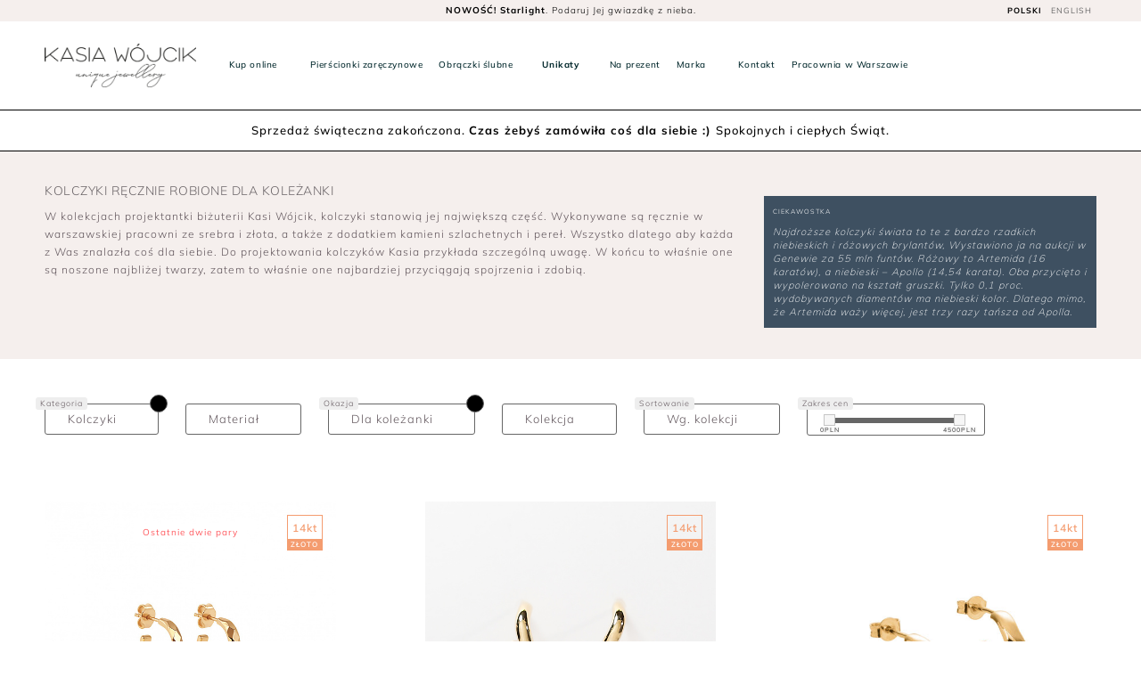

--- FILE ---
content_type: text/html; charset=UTF-8
request_url: https://www.kasiawojcik.com/bizuteria/kolczyki/dla-kolezanki
body_size: 36286
content:
 <!DOCTYPE html>
 <html xmlns:fb="http://ogp.me/ns/fb#"  lang="pl">
	 <head>
<meta charset="utf-8">

<meta name="google-site-verification" content="quTh9Kw5j0OXZnWLakYad4SRyOyWpCkEYthziJ9OJM0" />
<meta name="google-site-verification" content="6oRa_farmpCF0xyCFQc5gW6DOjKWb52zDYzyU4M7K_0" />
<meta name="facebook-domain-verification" content="i992jn4g0vf77yhry6wnz3uxbjnr7h" />

  <title>Kolczyki ręcznie robione  Dla koleżanki  - KASIA WÓJCIK Unique Jewellery </title>
    <style>/* CRITICAL CSS - Only above-the-fold styles for instant render */
/* Used as INLINE <style> in <head> to prevent FOUC */

/* === 1. FONT FACE === */
@font-face {
  font-family: 'Mulish';
  src: url('/css/fonts/Mulish-VariableFont_wght.woff2') format('woff2');
  font-weight: 200 900;
  font-style: normal;
  font-display: swap;
}
@font-face {
  font-family: 'Mulish';
  src: url('/css/fonts/Mulish-ExtraLight.woff2') format('woff2');
  font-weight: 200;
  font-style: normal;
  font-display: swap;
}

/* Fallback font z dopasowanymi metrykami do Mulish */
@font-face {
  font-family: 'Mulish Fallback';
  src: local('Arial');
  size-adjust: 103%;
  font-weight: 100 400;
  font-style: normal;
}
@font-face {
  font-family: 'Mulish Fallback';
  src: local('Arial Bold'), local('Arial-BoldMT');
  size-adjust: 103%;
  font-weight: 700 900;
  font-style: normal;
}


/* Bodoni Moda - Variable Font WOFF2 (potrzebujesz OBYDWU: Latin + Latin-Ext) */
/* Latin-Ext = polskie znaki (ą,ć,ę,ł,ń,ó,ś,ź,ż) */
@font-face {
  font-family: 'Bodoni Moda';
  font-style: normal;
  font-weight: 400 900;
  font-display: swap;
  src: url('/css/fonts/BodoniModa-VariableFont.woff2') format('woff2');

}


/* Italic - to samo */
@font-face {
  font-family: 'Bodoni Moda';
  font-style: italic;
  font-weight: 400 900;
  font-display: swap;
  src: url('/css/fonts/BodoniModa-Italic-VariableFont.woff2') format('woff2');

}
.tenez-italic { font-family: 'Bodoni Moda', serif; font-style: italic; font-optical-sizing: auto; font-weight: 400; }
.lcp-banner { aspect-ratio: 1000 / 1127; object-fit: cover; }
@media (max-width: 991px) {
  .lcp-banner { aspect-ratio: 800 / 475; }
}
.lazy-hidden { opacity: 0; transition: opacity 0.5s ease-in-out; }

/* BASE HEADING STYLES - prevent Bootstrap defaults from causing CLS */
h1, h2, h3, h4, h5, h6 {
    margin-top: 0;
    margin-bottom: .5rem;
    font-family: 'Mulish', 'Mulish Fallback', Arial, sans-serif;
    font-weight: 300;
}

/* H1 as H5 - most common in shop pages */
h1.h5 {
    font-size: 14px !important;
    line-height: 1.4 !important;
    font-weight: 300;
}

/* Default H4/H5 for shop pages - override bootstrap */
h4, h5 {
    font-size: 12px;
    line-height: 20px;
    font-weight: 300;
}

img {
    vertical-align: middle;
    border-style: none;
}
.text-italic {
  font-style: italic;
}

 .text-100 {
     font-weight: 100;
}
/* .text-700 duplicate removed */
 .text-500 {
     font-weight: 500;
}
.text-600 {
  font-weight: 600;
}
.text-700 {
  font-weight: 700;
}
.text-800 { 
  font-weight: 800;
}
.text-900 { 
  font-weight: 900;
}
/* .text-400 duplicate removed */
 .text-300 {
     font-weight: 300;
}
 .text-200 {
     font-weight: 200;
}
 .text-ellipsis {
     text-overflow:ellipsis;
	 overflow:hidden;
	}
.no-margin-left-right {
    margin-left: 0px !important;
    margin-right: 0px !important;
}
 .margin-top-15 {
     margin-top: 15px;
}
 .line-height-30 {
     line-height: 30px;
}
 .carousel-indicators {
     bottom:2px;
}
 .clearer {
     clear: both;
}
 .line-height-50 {
     line-height: 50px;
}
 .line-height-20 {
     line-height: 20px;
}
 .text-white, .small.text-white {
     color:#fff;
}
 .text-black, a.text-black {
     color:#63585E ;
}
 .text-upper {
     text-transform: uppercase;
}

 .no-margin-top {
     margin-top:0px;
}
 .no-margin-bottom {
     margin-bottom: 0px !important;
}
 .no-margin-top-bottom {
     margin-top:0px !important;
     margin-bottom:0px !important;
}
 .no-margin-left-right {
     margin-left:0px;
     margin-right:0px;
}
 .margin-left-right-3 {
     margin-left:3px;
     margin-right: 3px;
}
 .no-margin-left {
     margin-left: 0px;
}
 .no-margin-right {
     margin-right: 0px;
}
/* Explicit heading sizes for Tenez font to prevent CLS */
h1.tenez {
  font-size: 2rem; /* 40px */
  line-height: 1.2;
  font-weight: 400;
}

h2.tenez {
  font-size: 1.5rem; /* 28px */
  line-height: 1.3;
  font-weight: 300;
}

/* Mobile responsive */
@media (max-width: 992px) {
  h1.tenez {
    font-size: 1.7rem; /* 32px */
  }
  
  h2.tenez {
    font-size: 1.4rem; /* 24px */
  }
}
/* === 2. RESET (minimum) === */
* { box-sizing: border-box; }

html, body {
  min-height: 100%;
  margin: 0;
  padding: 0;
  max-width: 100vw;
  line-height:1.5;
  -webkit-text-size-adjust:100%;
  -webkit-tap-highlight-color:rgba(0,0,0,0);
  overflow-x: hidden;
  -webkit-font-smoothing: subpixel-antialiased;
}
body{font-family:'Mulish','Mulish Fallback',Arial,sans-serif;letter-spacing:1px;font-weight:300;background:#fff;margin:0;font-size:1rem;line-height:1.5;color:#212529;text-align:left;background-color:#fff}

 
a, div, form, i, img, li, p, span, strong, ul {
  background: transparent;
  border: 0;
  margin: 0;
  outline: 0;
  padding: 0;
  text-decoration: none;
}
 ol,ul,dl{
    margin-top:0;
    list-style: none outside none;
    
}
 ol ol,ul ul,ol ul,ul ol{
    margin-bottom:0
}
ul { list-style: none; }
:focus { outline: 0; }
img {
  max-width: 100%;
  height: auto;
}

/* Reserve aspect ratio for lazy-loaded images (prevent CLS when `src` is set later) */
img[data-src*="/images/500/"], img[data-src*="/images/250/"], img[data-src*="/images/150/"] {
  aspect-ratio: 1 / 1;
  display: block;
}

/* === 3. UTILITIES (critical only) === */
.d-none { display: none !important; }
@media (min-width: 992px) {
  .d-lg-flex { display: flex !important; }
}

.img-responsive, .w-100 { width: 100%; }
.text-center { text-align: center !important; }
.text-500 { font-weight: 400; }

/* === 4. HEADER (above-fold) === */
.header {
  position: relative;
  top: 0;
  left: 0;
  right: 0;
  height: auto;
  z-index: 100;
  padding-top: 24px;
  background: #fff;
}
.jestpad .header .menu {
  padding: 15px;
}
.jestpad .sticky.header .menu { 
  padding: 0 50px;
}
  .header-menu {
  background: #f5efed;
  height: 24px;
  padding-left:0px;
  padding-right:0px;
  line-height: 24px;
  position: fixed;
  top: 0;
  left: 0;
  width: 100%;
  color: #000;
  z-index: 4000;
}
.search-active .site-header .header-menu{
  z-index: 99999;
     }
.header-menu.container-fluid {
  padding-left:0px;
  padding-right:0px;
}
/* .logo { height: 60px; } */
.logoTopWrap { display: none; }

/* Mobile logo in mobi-logo-wrap */
.mobi-logo-wrap .logoTopWrap.pion {
  display: block;
  margin-top:20px;
}

/* Desktop logo in header */
.header .logoTopWrap.pion {
  position: relative;
  padding-top: 10px;
  padding-bottom: 10px;
  z-index: 10;
  left: 50%;
  transform: translateX(-50%);
  display: block;
  text-align: center;
  margin: auto;
  margin-top: 0;
  margin-bottom: 0;
  top: 0;
}
.header .logoTopWrap.pion .logo {
  height: auto;
  width: 100%;
  max-width: 100%;
}
.header-center {
  position: absolute;
  left: 20%;
  right: 20%;
  height: 24px;
  line-height: 24px;
  text-align: center;
  color: #000;
  font-size: 10px;
  font-weight: 300;
}
.headerRight {
  position: absolute;
  right: 50px;
  top: 0;
  height: 24px;
  line-height: 24px;
  z-index: 50;
}
.headerRight a {
  color: #666;
  display: inline-block;
  height: 24px;
  font-size: 9px;
  line-height: 24px;
  font-weight: 400;
  padding: 0 5px;
}
.menu {
  font-size: 13px;
  color: #00272b;
  position: relative;
  z-index: 100;
  display: block;
  padding: 15px;
 }
.menu li { 
  display: inline-block; 
  margin: 0 5px; 
}
.menu li a {
  display: inline-block;
  font-size: 13px;
  color: #00272b;
  height: 30px;
  line-height: 30px;
  font-weight: 400;
  padding: 0 5px;
  letter-spacing: 0.6px;
}
/* Menu padding at 1150px+ - prevent CLS */
@media (min-width: 1150px) {
  .header .menu {
    padding: 15px 50px;
  }
  .header.sticky .menu {
    padding: 0 50px;
  }
  /* CLS parity: set same logoTopWrap margins as combined-main.css at desktop breakpoint
     This prevents the header height from changing when combined-main.css loads */
  /* .header .logoTopWrap.pion {
    margin-top: 20px;
    margin-bottom: 20px;
  } */
  .header .logoTopWrap.pion_white {
    margin-top: 20px;
    margin-bottom: 20px;
  }
  /* Ensure desktop absolute centering to match combined-main and avoid shifts */
  /* .header .logoTopWrap.pion,
  .header .logoTopWrap.pion_white {
    position: absolute;
    top: 10px;
    left: 50%;
    transform: translateX(-50%);
  } */
  /* Consistent logo height on desktop to match combined-main and avoid vertical jumps */
  .header .logoTopWrap.pion .logo,
  .header .logoTopWrap.pion_white .logo {
    height: auto;
    width: 100%;
    max-width: 100%;
  }
  /* keep the scrolled state consistent with combined CSS */
  .header.ugory .logoTopWrap.pion {
    display: none;
  }
}

/* Menu fixed state - prevent CLS when combined-main.css loads */
.header.sticky .menu {
  position: fixed;
  top: 0;
  left: 0;
  right: 0;
  background: #fff;
  height: 32px;
  transform: translateY(24px);
  line-height: 32px;
  transition: all 0.5s ease;
}

/* Logo display changes when menu is fixed */
.header.sticky .logoTopWrap.pion,
.header.sticky .logoTopWrap.pion_white {
  display: none;
}

.header.sticky .logoTopWrap.poziom {
  display: block;
  height: 22px;
}

.header.sticky .logoTopWrap.poziom #logoTop {
  height: 22px;
  margin-top: 5px;
}

/* === BASKET, SEARCH, USER ICONS (critical for header) === */
.newBasket{position:absolute;bottom:auto;right:0;z-index:5000;height:44px;line-height:44px;background:transparent;transform:translateZ(0)}
.newBasketPop{display:none} /* Popup is non-critical */
.header-search-toggle{position:fixed;right:50px;width:44px;bottom:auto;font-size:20px;text-align:center;color:#00272b;height:44px;line-height:44px}
.userMenu{position:absolute;right:45px;bottom:auto;font-size:20px;color:#00272b;height:44px;text-align:Center;line-height:44px}
.userMenu a{display:inline-block;color:#00272b;width:44px}
#basketIcon{height:44px;line-height:44px;font-size:20px;color:#00272b;cursor:pointer;background:transparent;position:relative;z-index:5001;display:block;border:0;transform-origin:center;text-align:center;border-radius:100%;width:44px;margin-right:10px}
.newBasket .liczba{position:absolute;left:50%;bottom:0;transform:translateX(-50%);border-radius:50%;height:14px;text-align:center;line-height:14px;color:#fff;font-size:10px;font-weight:700;opacity:0}
.newBasket.sarzeczy .liczba{opacity:1;color:#fff}
.newBasket.sarzeczy #basketIcon{background:#F56476}
.newBasket.sarzeczy #basketIcon svg{color:#fff}

@media (max-width: 992px) {
  .newBasket{position:fixed;right:5px;top:0;width:40px;height:40px;z-index:5000;bottom:auto;left:auto}
  #basketIcon{height:40px;line-height:40px;color:#000;width:40px}
  .newBasket.sarzeczy #basketIcon{color:#000}
  .header-search-toggle{right:50px}
  button.navbar-toggle{outline:none;width:50px;height:40px;position:fixed;top:0;appearance:none;padding:0;background:#fff0;border:0;left:0;transform:rotate(0deg);transition:.5s ease-in-out;z-index:4000;cursor:pointer}
  .navbar-toggle span{display:block;position:absolute;height:1px;width:70%;left:10%;background:#000;border-radius:9px;opacity:1;transform:rotate(0deg);transition:.25s ease-in-out}
  .navbar-toggle span:nth-child(1){top:10px}
  .navbar-toggle span:nth-child(2){top:20px}
  .navbar-toggle span:nth-child(3){top:30px}
  .navbar-toggle.open span:nth-child(1){top:18px;transform:rotate(135deg)}
  .navbar-toggle.open span:nth-child(2){opacity:0;left:-60px}
  .navbar-toggle.open span:nth-child(3){top:18px;transform:rotate(-135deg)}
  #menuWrap{position:fixed;top:40px;background:#fff;z-index:3000;color:#fff;left:0;padding-top:50px;right:0;height:100%;display:block;transition:all .5s ease;transform:translateX(100%);overflow:hidden;overflow-y:auto}
  #menuWrap.active{transform:translateX(0)}
  #menuWrap a{color:#000}

  /* --- Force navbar-toggle to top of stacking context for mobile --- */
  /* NOTE: combined-main.css and backups sometimes use extremely large z-index values.
     We apply a high-specificity override with !important as a short-term fix. */
  .site-header .header-menu button.navbar-toggle,
  header.site-header .header-menu button.navbar-toggle {
    z-index: 999999999999999 !important;
    pointer-events: auto !important;
  }

  /* Fallback: ensure #menuWrap is below header elements to prevent visual overlaying */
  .site-header #menuWrap,
  header.site-header #menuWrap,
  .site-header #menuWrap.active,
  header.site-header #menuWrap.active {
    z-index: 3000 !important;
  }
}

/* === 5. LCP IMAGE (critical for above-fold) === */
.bigcat {
  display: block;
  overflow: hidden;
  background-position: center;
  background-size: cover;
  margin-bottom: 10px;
  position: relative;
}
.bigcat-wrap, .bigcat-wrap.col-12 {
  padding: 0 5px;
  width: 100%;
}

.bigcat.main-tsosp {
  display: block;
  position: relative;
  aspect-ratio: 1 / 1;
}
.bigcat.main-tsosp img {
  display: block;
  width: 100%;
  height: 100%;
  object-fit: cover;
}
.bigdescnew {
  font-family: 'Bodoni Moda', 'Mulish', serif;
  font-weight: 400;
  font-size: 40px;
  position: absolute;
  background: transparent;
}

/* === 6. MOBILE (critical) === */
@media (max-width: 992px) {
  .header { padding-top: 40px; }
  .header-menu { height: 40px; line-height: 40px; }
  .headerRight {
    left: 50px;
    right: auto;
    top: 8px;
    position: fixed;
    height: auto;
  }
  .mobi-logo-wrap {
    position: relative;
    height: 80px;
    z-index: 9999;
    text-align: center;
    
  }
  .sticky-logo .logoTopWrap.mini_poziom{ 
      position: fixed;
    top: 12px;
    left: 50%;
    display: block;
    width: 140px;
    transform: translateX(-50%);
    z-index: 99999999999;
    opacity: 1;
    
  }
  .bigcat-wrap {
    padding: 0 10px;
  }
  .bigdescnew {
    font-size: 30px;
  }
}

/* === 7. PERFORMANCE - Disable animations until load === */
.perf-hold-animations * {
  transition-duration: 0s !important;
  transition-delay: 0s !important;
  animation: none !important;
}

/* === 8. BODONI MODA FONT (Variable Font replacement for Tenez) === */
.tenez {
  font-family: 'Bodoni Moda', 'Mulish', serif;
  font-weight: 300;
  font-display: swap;
}
.tenez-italic {
  font-style: italic;
  font-family: 'Bodoni Moda', 'Mulish', serif;
  font-weight: 400;
  font-display: swap;
}

/* === 9. DESKTOP (min-width: 966px) === */
@media (min-width: 966px) {
  .header-search-toggle {
    position: absolute !important;
    right: 80px !important;
  }
}

/* === ADDED FOR CLS FIX (Bootstrap Grid & Utilities) === */

/* CONTAINER & ROW */
.container,.container-fluid{width:100%;padding-right:15px;padding-left:15px;margin-right:auto;margin-left:auto}
@media (min-width:576px){.container{max-width:540px}}
@media (min-width:768px){.container{max-width:720px}}
@media (min-width:992px){.container{max-width:960px}}
@media (min-width:1200px){.container{max-width:1140px}}
.row{display:flex;flex-wrap:wrap;margin-right:-15px;margin-left:-15px}

/* GRID COLUMNS - Bootstrap 5 flexbox (NIE dodawać col-xs-* tutaj!) */
.col,.col-1,.col-2,.col-3,.col-4,.col-5,.col-6,.col-7,.col-8,.col-9,.col-10,.col-11,.col-12,.col-sm,.col-sm-1,.col-sm-2,.col-sm-3,.col-sm-4,.col-sm-5,.col-sm-6,.col-sm-7,.col-sm-8,.col-sm-9,.col-sm-10,.col-sm-11,.col-sm-12,.col-md,.col-md-1,.col-md-2,.col-md-3,.col-md-4,.col-md-5,.col-md-6,.col-md-7,.col-md-8,.col-md-9,.col-md-10,.col-md-11,.col-md-12,.col-lg,.col-lg-1,.col-lg-2,.col-lg-3,.col-lg-4,.col-lg-5,.col-lg-6,.col-lg-7,.col-lg-8,.col-lg-9,.col-lg-10,.col-lg-11,.col-lg-12,.col-xl,.col-xl-1,.col-xl-2,.col-xl-3,.col-xl-4,.col-xl-5,.col-xl-6,.col-xl-7,.col-xl-8,.col-xl-9,.col-xl-10,.col-xl-11,.col-xl-12{position:relative;width:100%;padding-right:15px;padding-left:15px}
.col{flex-basis:0;flex-grow:1;max-width:100%}
.col-1{flex:0 0 8.333333%;max-width:8.333333%}
.col-2{flex:0 0 16.666667%;max-width:16.666667%}
.col-3{flex:0 0 25%;max-width:25%}
.col-4{flex:0 0 33.333333%;max-width:33.333333%}
.col-5{flex:0 0 41.666667%;max-width:41.666667%}
.col-6{flex:0 0 50%;max-width:50%}
.col-7{flex:0 0 58.333333%;max-width:58.333333%}
.col-8{flex:0 0 66.666667%;max-width:66.666667%}
.col-9{flex:0 0 75%;max-width:75%}
.col-10{flex:0 0 83.333333%;max-width:83.333333%}
.col-11{flex:0 0 91.666667%;max-width:91.666667%}
.col-12{flex:0 0 100%;max-width:100%}

@media (min-width:576px){
.col-sm{flex-basis:0;flex-grow:1;max-width:100%}
.col-sm-1{flex:0 0 8.333333%;max-width:8.333333%}
.col-sm-2{flex:0 0 16.666667%;max-width:16.666667%}
.col-sm-3{flex:0 0 25%;max-width:25%}
.col-sm-4{flex:0 0 33.333333%;max-width:33.333333%}
.col-sm-5{flex:0 0 41.666667%;max-width:41.666667%}
.col-sm-6{flex:0 0 50%;max-width:50%}
.col-sm-7{flex:0 0 58.333333%;max-width:58.333333%}
.col-sm-8{flex:0 0 66.666667%;max-width:66.666667%}
.col-sm-9{flex:0 0 75%;max-width:75%}
.col-sm-10{flex:0 0 83.333333%;max-width:83.333333%}
.col-sm-11{flex:0 0 91.666667%;max-width:91.666667%}
.col-sm-12{flex:0 0 100%;max-width:100%}
}

@media (min-width:768px){
.col-md{flex-basis:0;flex-grow:1;max-width:100%}
.col-md-1{flex:0 0 8.333333%;max-width:8.333333%}
.col-md-2{flex:0 0 16.666667%;max-width:16.666667%}
.col-md-3{flex:0 0 25%;max-width:25%}
.col-md-4{flex:0 0 33.333333%;max-width:33.333333%}
.col-md-5{flex:0 0 41.666667%;max-width:41.666667%}
.col-md-6{flex:0 0 50%;max-width:50%}
.col-md-7{flex:0 0 58.333333%;max-width:58.333333%}
.col-md-8{flex:0 0 66.666667%;max-width:66.666667%}
.col-md-9{flex:0 0 75%;max-width:75%}
.col-md-10{flex:0 0 83.333333%;max-width:83.333333%}
.col-md-11{flex:0 0 91.666667%;max-width:91.666667%}
.col-md-12{flex:0 0 100%;max-width:100%}
}

@media (min-width:992px){
.col-lg{flex-basis:0;flex-grow:1;max-width:100%}
.col-lg-1{flex:0 0 8.333333%;max-width:8.333333%}
.col-lg-2{flex:0 0 16.666667%;max-width:16.666667%}
.col-lg-3{flex:0 0 25%;max-width:25%}
.col-lg-4{flex:0 0 33.333333%;max-width:33.333333%}
.col-lg-5{flex:0 0 41.666667%;max-width:41.666667%}
.col-lg-6{flex:0 0 50%;max-width:50%}
.col-lg-7{flex:0 0 58.333333%;max-width:58.333333%}
.col-lg-8{flex:0 0 66.666667%;max-width:66.666667%}
.col-lg-9{flex:0 0 75%;max-width:75%}
.col-lg-10{flex:0 0 83.333333%;max-width:83.333333%}
.col-lg-11{flex:0 0 91.666667%;max-width:91.666667%}
.col-lg-12{flex:0 0 100%;max-width:100%}
}

/* XL breakpoint (≥1200px) */
@media (min-width:1200px){
.col-xl{flex-basis:0;flex-grow:1;max-width:100%}
.col-xl-1{flex:0 0 8.333333%;max-width:8.333333%}
.col-xl-2{flex:0 0 16.666667%;max-width:16.666667%}
.col-xl-3{flex:0 0 25%;max-width:25%}
.col-xl-4{flex:0 0 33.333333%;max-width:33.333333%}
.col-xl-5{flex:0 0 41.666667%;max-width:41.666667%}
.col-xl-6{flex:0 0 50%;max-width:50%}
.col-xl-7{flex:0 0 58.333333%;max-width:58.333333%}
.col-xl-8{flex:0 0 66.666667%;max-width:66.666667%}
.col-xl-9{flex:0 0 75%;max-width:75%}
.col-xl-10{flex:0 0 83.333333%;max-width:83.333333%}
.col-xl-11{flex:0 0 91.666667%;max-width:91.666667%}
.col-xl-12{flex:0 0 100%;max-width:100%}
}


/* FLEXBOX UTILITIES */
.d-none{display:none!important}
.d-inline{display:inline!important}
.d-inline-block{display:inline-block!important}
.d-block{display:block!important}
.d-flex{display:flex!important}
@media (min-width:768px){.d-md-none{display:none!important}.d-md-block{display:block!important}.d-md-flex{display:flex!important}}
@media (min-width:992px){.d-lg-none{display:none!important}.d-lg-block{display:block!important}.d-lg-inline{display:inline!important}.d-lg-inline-block{display:inline-block!important}.d-lg-flex{display:flex!important}}
@media (min-width: 1200px) {
    .d-xl-inline {
        display: inline !important;
    }
}
/* JUSTIFY & ALIGN */
.justify-content-center{justify-content:center!important}
.align-items-center{align-items:center!important}
.align-content-center{align-content:center!important}
.flex-column {
  -ms-flex-direction: column!important;
  flex-direction: column !important;
}
/* TEXT UTILITIES */
.text-center{text-align:center!important}
.text-left{text-align:left!important}
.text-right{text-align:right!important}
@media (min-width:992px){
.text-lg-left{text-align:left!important}
}

/* Buttons & Basket */
.btn{display:inline-block;font-weight:400;text-align:center;white-space:nowrap;vertical-align:middle;user-select:none;border:1px solid transparent;padding:.375rem .75rem;font-size:1rem;line-height:1.5;border-radius:.25rem}
.btn-block{display:block;width:100%}
.btn-sm{padding:.25rem .5rem;font-size:.875rem;border-radius:.2rem}
.btn-default{color:#333;background-color:#fff;border-color:#ccc}
.text-ellipsis{overflow:hidden;white-space:nowrap;text-overflow:ellipsis}
.margin-top-10{margin-top:10px !important}
.margin-top-50{margin-top:50px !important}
.margin-bottom-50{margin-bottom:50px !important}
.lead{font-size:18px;font-weight:300;line-height:26px}
.no-pad-left{padding-left:0px !important}
.no-pad-right{padding-right:0px !important}
.basketindivright{font-size: 12px;}


/* === From header-new.css === */

/* New Header Styles */
.site-header {
    transition: all 0.3s ease;
}

.site-header.sticky {
    position: fixed;
    top: 0;
    left: 0;
    width: 100%;
    z-index: 1030;
    box-shadow: 0 2px 5px rgba(0,0,0,0.1);
}

.site-header.sticky .header-menu {
    display: none;
}

@media (min-width: 992px) {
  .site-header.sticky { 
        background: #fff;

  }
  .site-header.sticky .header-menu {
      display: block;
  }
}
@media (max-width: 991px) {
  .site-header.sticky { 
        background: transparent;

  }
  .site-header.sticky .header-menu {
      display: block;
}
.site-header.sticky .menu {
    padding-top: 5px;
    padding-bottom: 5px;
}

.site-header.sticky .logoTopWrap.pion {
    display: none;
}

.site-header.sticky .logoTopWrap.poziom {
    display: block;
}

.logoTopWrap.poziom {
    display: none;
}
}
.logo-container {
    height: 60px; /* Set a fixed height for the container */
    position: relative;
}

.logo-container .logo {
    width: 209px;
    height: 60px;
    object-fit: contain;
}

.mobi-logo-wrap {
    position: relative;
    padding: 0px 0;
     z-index: 9999;
    text-align: center;
}

.mobi-logo-wrap .logoTopWrap.pion img {
    height: 80px;
    width: auto;
}

/* Explicit height for mobi-logo-wrap to prevent CLS */
.mobi-logo-wrap {
    height: 80px; /* Or the actual height of the logo area */
    display: block;
}

/* CLS FIX: Add padding to site-main to prevent jump */
.site-main {
  min-height: 60vh;
}

/* ========================================= */
/* CLS FIX: Shop page layout shift prevention */
/* ========================================= */

/* CRITICAL: Font fallback matching to prevent FOUT/CLS */
.shop-category-header,
.shop-category-header h1,
.shop-category-header h4,
.shop-category-header h5,
.shop-header-text {
  font-family: 'Mulish', 'Mulish Fallback', -apple-system, BlinkMacSystemFont, 'Segoe UI', Arial, sans-serif;
  -webkit-font-smoothing: antialiased;
  font-synthesis: none;
}

/* Shop category header - reserve space with EXACT dimensions */
.shop-category-header {
  min-height: 200px;
  contain: layout style;
  padding: 35px;
  box-sizing: border-box;
}

/* H1 styled as H5 - EXACT metrics to prevent reflow */
.shop-category-header h1,
.shop-category-header h1.h5 {
  font-size: 14px !important;
  line-height: 1.4 !important;
  font-weight: 300 !important;
  min-height: 20px;
  margin-top: 0;
  margin-bottom: 0.5rem;
  letter-spacing: 0.5px;
}

/* H4/H5 shop-header-text - EXACT metrics */
.shop-category-header h4,
.shop-category-header h5,
.shop-header-text {
  font-size: 12px !important;
  line-height: 20px !important;
  font-weight: 300 !important;
  min-height: 80px;
  max-width: 100%;
  contain: content;
  margin-top: 0;
}

/* Filters section - prevent layout shift */
.shop-menu {
  min-height: 60px;
  contain: layout style;
}
.shop-menu-wrap {
  min-height: 45px;
}
.shop-menu-header {
  min-height: 45px;
  contain: content;
}
.shop-menu-in {
  contain: layout;
}

/* Slider range - fixed dimensions */
#slider-range {
  min-height: 6px;
  height: 6px;
}

/* Product grid container - CRITICAL for CLS */
 

/* Product cards - stable dimensions */
.mainLook {
  aspect-ratio: 1/1;
  min-height: 280px;
  contain: layout style paint;
  content-visibility: auto;
  contain-intrinsic-size: 280px;
}
.mainLookImg {
  aspect-ratio: 1/1;
  min-height: 200px;
  contain: layout;
}
.mainLookImg img {
  aspect-ratio: 1/1;
  width: 100%;
  height: auto;
  object-fit: cover;
}
.mainLookCategory {
  aspect-ratio: 1/1;
  min-height: 280px;
  contain: layout style;
}
.mainLookOver {
  min-height: 50px;
}
.mainLookOverLeft {
  min-height: 50px;
}
.mainLookRight {
  min-height: 20px;
}

/* Mobile specific */
@media (max-width: 768px) {
  .shop-category-header {
    min-height: 180px;
  }
  .shop-header-text {
    min-height: 80px;
  }
  .mainLook, .mainLookCategory {
    min-height: 180px;
    contain-intrinsic-size: 180px;
  }
 
}
@media (max-width: 480px) {
  .mainLook, .mainLookCategory {
    min-height: 150px;
    contain-intrinsic-size: 150px;
  }
  .shop-category-header {
    min-height: 160px;
  }
}</style><style>\n  /* Header and menu stacking */\n  /* Ensure toggle and header controls are above menu */\n  button.navbar-toggle, .navbar-toggle{z-index:4001 !important; pointer-events:auto !important;}\n  /* Keep mobile menu below header */\n  #menuWrap, #menuWrap.active{z-index:3000 !important;}\n  .goback{z-index:3000 !important;}\n  /* Basket and quick popups */\n  .newBasket, .newBasketIn, .newBasketPop, #basketIcon{z-index:5000 !important;}\n  /* Modals / full-screen overlays */\n</style><!-- Bodoni Moda font - self-hosted variable font (Full TTF) -->
<!-- <link href="https://fonts.googleapis.com/css2?family=Bodoni+Moda..." rel="stylesheet"> (Removed) -->

<!-- Preload critical resources for LCP -->
<link rel="preload" fetchpriority="high" href="/css/fonts/Mulish-VariableFont_wght.woff2" as="font" type="font/woff2" crossorigin>
<link rel="preload" fetchpriority="high" href="/css/fonts/BodoniModa-VariableFont.woff2" as="font" type="font/woff2" crossorigin>
<link rel="preload" fetchpriority="high" href="/css/fonts/BodoniModa-Italic-VariableFont.woff2" as="font" type="font/woff2" crossorigin>



<!-- Preload Font Awesome webfonts to shorten network dependency chain -->
<!-- Preload webfontów new_kit (odkomentuj jeśli potrzeba optymalizacji LCP)
<link rel="preload" href="/css/new_kit/webfonts/fa-light-300.woff2" as="font" type="font/woff2" crossorigin>
<link rel="preload" href="/css/new_kit/webfonts/fa-brands-400.woff2" as="font" type="font/woff2" crossorigin>
<link rel="preload" href="/css/new_kit/webfonts/fa-thin-100.woff2" as="font" type="font/woff2" crossorigin> -->


 <meta http-equiv="Content-Language" content="pl"> 
 <link rel="alternate" href="https://www.kasiawojcik.com/en/jewellery/earrings/for-bff" hreflang="x-default" />

<link rel="alternate" hreflang="en" href="https://www.kasiawojcik.com/en/jewellery/earrings/for-bff" /> 

<link rel="alternate" hreflang="pl" href="https://www.kasiawojcik.com/bizuteria/kolczyki/dla-kolezanki" />
 



<meta content="Kolczyki dla koleżanki to Wyjątkowa złota biżuteria idealna dla koleżanki. Jeżeli szukasz czegoś innego dla swojej przyjaciółki to zobacz ręcznie wykonane złote kolczyki, naszyjnik, bransolety lub pierścionki. Autorska biżuteria od projektantki to bezkompromisowy, ekskluzywny prezent, który olśni każdą kobietę. Najlepszej jakości materiały, certyfikowane kamienie, ręczne wykonanie w Polsce." name="description"/>
 <meta http-equiv="last-modified" content="2025110202005" />
 <meta content="kasia wójcik biżuteria, pierścionki zaręczynowe, biżuteria ślubna, pierścionek, kolczyki, biżuteria artystyczna, pierścionki, obrączki ślubne, kolczyki srebrne, biżuteria autorska, naszyjniki, june design, june, design, luxury,contemporary, gold, jewellery, handcrafted, Necklaces, earrings, bracelets,rings, exclusive wedding rings, distinctive" name="keywords"/>
 <meta name="google-site-verification" content="AKr7Et-vIdgC3mTBC9K4MhT5zm5Y0r_cpgGjPMGipwk" />
<meta name="google-site-verification" content="TkzBahdZXRJMc7T4Nz3-Fz2mcep2jfRzcG2zRU7W4F8" />
<meta name="google-site-verification" content="epgSpy2Awk7gXQRlh01KueesNfgTXxi-tVlQ0B0BFDo" />

<link href="https://www.kasiawojcik.com/bizuteria/kolczyki/dla-kolezanki" rel="canonical" /><meta property="og:title" content="Kolczyki ręcznie robione  Dla koleżanki  - KASIA WÓJCIK Unique Jewellery "/>  
 <!-- Update your html tag to include the itemscope and itemtype attributes -->
 
<!-- <link href="https://www.kasiawojcik.com/bizuteria/kolczyki/dla-kolezanki" rel="canonical" />  -->
<meta property="og:site_name" content="Kasia Wójcik Unique Handcrafted Jewellery"/>
<meta property="fb:page_id" content="156210857880873"/>
  <meta property="fb:admins" content="762408640" />
  <meta property="fb:app_id" content="480951528703041" />
  <meta property="fb:pages" content="156210857880873" />

<meta property="og:type" content="website" />
<meta property="og:locale" content="pl_PL" />
<meta property="og:description" content="Kolczyki dla koleżanki to Wyjątkowa złota biżuteria idealna dla koleżanki. Jeżeli szukasz czegoś innego dla swojej przyjaciółki to zobacz ręcznie wykonane złote kolczyki, naszyjnik, bransolety lub pierścionki. Autorska biżuteria od projektantki to bezkompromisowy, ekskluzywny prezent, który olśni każdą kobietę. Najlepszej jakości materiały, certyfikowane kamienie, ręczne wykonanie w Polsce." />
<meta property="og:image" content="https://www.kasiawojcik.com/layout/new_kasia_top.jpg"/>
<meta name="twitter:card" content="summary_large_image" />
<meta name="twitter:title" content="Kolczyki ręcznie robione  Dla koleżanki  - KASIA WÓJCIK Unique Jewellery " />
<meta name="twitter:description" content="Kolczyki dla koleżanki to Wyjątkowa złota biżuteria idealna dla koleżanki. Jeżeli szukasz czegoś innego dla swojej przyjaciółki to zobacz ręcznie wykonane złote kolczyki, naszyjnik, bransolety lub pierścionki. Autorska biżuteria od projektantki to bezkompromisowy, ekskluzywny prezent, który olśni każdą kobietę. Najlepszej jakości materiały, certyfikowane kamienie, ręczne wykonanie w Polsce." />
<meta name="twitter:image" content="https://www.kasiawojcik.com/layout/new_kasia_top.jpg" />

 <link rel="apple-touch-icon" sizes="57x57" href="/apple-touch-icon-57x57.png">
<link rel="apple-touch-icon" sizes="60x60" href="/apple-touch-icon-60x60.png">
<link rel="apple-touch-icon" sizes="72x72" href="/apple-touch-icon-72x72.png">
<link rel="apple-touch-icon" sizes="76x76" href="/apple-touch-icon-76x76.png">
<link rel="apple-touch-icon" sizes="114x114" href="/apple-touch-icon-114x114.png">
<link rel="apple-touch-icon" sizes="120x120" href="/apple-touch-icon-120x120.png">
<link rel="apple-touch-icon" sizes="144x144" href="/apple-touch-icon-144x144.png">
<link rel="apple-touch-icon" sizes="152x152" href="/apple-touch-icon-152x152.png">
<link rel="apple-touch-icon" sizes="180x180" href="/apple-touch-icon-180x180.png">
<link rel="icon" type="image/png" href="/favicon-32x32.png" sizes="32x32">
<link rel="icon" type="image/png" href="/favicon-194x194.png" sizes="194x194">
<link rel="icon" type="image/png" href="/favicon-96x96.png" sizes="96x96">
<link rel="icon" type="image/png" href="/android-chrome-192x192.png" sizes="192x192">
<link rel="icon" type="image/png" href="/favicon-16x16.png" sizes="16x16">
<link rel="manifest" href="/manifest.json">
<link rel="mask-icon" href="/safari-pinned-tab.svg" color="#5bbad5">
<meta name="msapplication-TileColor" content="#da532c">
<meta name="msapplication-TileImage" content="/mstile-144x144.png">
<meta name="theme-color" content="#ffffff">
 
<meta name="viewport" content="width=device-width, initial-scale=1.0,  minimal-ui">
<meta name="apple-mobile-web-app-capable" content="yes" />
<meta name="mobile-web-app-capable" content="yes" />

<script>
  document.documentElement.classList.add('perf-hold-animations');
</script>
<!-- Preload mobile logo (LCP on mobile devices) -->
 

	



<!-- Preload critical fonts (eliminates CLS from font loading) -->
 

<!-- PERFORMANCE FIX: aspect-ratio CSS to prevent Content Layout Shift (CLS) for images -->


<!-- Combined Main CSS - All stylesheets merged into one file (78KB) -->

<link rel="stylesheet" href="/css/combined-main.css?v=1765411796" media="print" onload="this.media='all'">
<noscript><link rel="stylesheet" href="/css/combined-main.css?v=1765411796"></noscript>
<!-- FontAwesome 7 Pro OPTIMIZED - new_kit z nowymi ikonami (ring-diamond, rings-wedding, thin) -->
<!-- Selektory :is() zredukowane z 70+ do 6 klas, font-display: swap dla lepszego LCP -->
<link rel="preload" href="/css/new_kit/css/all.min.css?v=1765241506" as="style" onload="this.onload=null;this.rel='stylesheet'">
<noscript><link rel="stylesheet" href="/css/new_kit/css/all.min.css?v=1765241506"></noscript>
<!-- header-new.css REMOVED - content already in inline-critical.css (lines 466-543) -->




<!--
<script>
  (function(i,s,o,g,r,a,m){i['GoogleAnalyticsObject']=r;i[r]=i[r]||function(){
  (i[r].q=i[r].q||[]).push(arguments)},i[r].l=1*new Date();a=s.createElement(o),
  m=s.getElementsByTagName(o)[0];a.async=1;a.src=g;m.parentNode.insertBefore(a,m)
  })(window,document,'script','https://www.google-analytics.com/analytics.js','ga');

  ga('create', 'UA-41249532-1', 'auto');
  ga('send', 'pageview');
  

(function (tos) {
  window.setInterval(function () {
    tos = (function (t) {
      return t[0] == 50 ? (parseInt(t[1]) + 1) + ':00' : (t[1] || '0') + ':' + (parseInt(t[0]) + 10);
    })(tos.split(':').reverse());
  ga('send','event', 'Time', 'Log', tos);
  }, 10000);
})('00');
 
</script>
-->
<script>
  window.dataLayer = window.dataLayer || [];
  function gtag() {
    window.dataLayer.push(arguments);
  }
  window.gtag = window.gtag || gtag;
  window.deferInteractive = window.deferInteractive || function (fn) {
    if (typeof fn !== 'function') {
      return;
    }
    var run = function () {
      (window.requestAnimationFrame || window.setTimeout)(fn, 0);
    };
    if ('requestIdleCallback' in window) {
      window.requestIdleCallback(run, { timeout: 2000 });
    } else {
      window.setTimeout(run, 200);
    }
  };
</script>
<script>
  window.deferInteractive(function () {
    var root = document.documentElement;
    var release = function () {
      if (!root.classList.contains('perf-hold-animations')) {
        return;
      }
      root.classList.remove('perf-hold-animations');
      root.classList.add('perf-animations-ready');
    };
    if (window.requestIdleCallback) {
      window.requestIdleCallback(release, { timeout: 2000 });
    } else {
      window.setTimeout(release, 1200);
    }
  });
</script>
<!-- Analytics and conversion tags are deferred in /js/deferred-analytics.js -->


<!-- JSON-LD structured data moved to page bottom for performance -->

 
 
<!-- Facebook Pixel is initialised asynchronously via /js/deferred-analytics.js -->
<!-- Safe wrapper for fbq/gtag calls before they're loaded -->
<script>
// Queue tracking calls until fbq/gtag are loaded
window.fbq = window.fbq || function() {
  window.fbq.queue = window.fbq.queue || [];
  window.fbq.queue.push(arguments);
};
window.gtag = window.gtag || function() {
  window.gtag.queue = window.gtag.queue || [];
  window.gtag.queue.push(arguments);
};
</script>

<!-- Hotjar Tracking Code for https://www.kasiawojcik.com -->
	<!-- <script>
    (function(h,o,t,j,a,r){
        h.hj=h.hj||function(){(h.hj.q=h.hj.q||[]).push(arguments)};
        h._hjSettings={hjid:1120984,hjsv:6};
        a=o.getElementsByTagName('head')[0];
        r=o.createElement('script');r.async=1;
        r.src=t+h._hjSettings.hjid+j+h._hjSettings.hjsv;
        a.appendChild(r);
    })(window,document,'https://static.hotjar.com/c/hotjar-','.js?sv=');
</script> -->
</head> 
<body style=" " class="sklepowe ">
 

	 	
<header class="header  site-header" role="banner">

			   	    
	<div class="container-fluid header-menu" >
	<button type="button" class="navbar-toggle collapsed d-lg-none" aria-expanded="false" aria-controls="mobile-menu" aria-label="Przełącz menu nawigacyjne" style="pointer-events:auto;">
  <span></span>
     <span></span>
     <span></span>
  </button>		
  <div class="row text-center">
      <div class='header-left d-none'>
	      <div class="header-search-toggle "><i class="fal fa-search"></i>  <span class="d-none d-lg-inline">Szukaj</span></div>
			   	    
      </div>
		<div class='header-center d-none d-lg-block'>
<!-- <a href='/unikaty'><span style='font-weight: 700'>Unikaty</span>. Tylko 12 numerowanych egzemplarzy.</a>		 -->
<a href='/starlight'><span style='font-weight: 700'>NOWOŚĆ! Starlight</span>. Podaruj Jej gwiazdkę z nieba.</a>
			
		</div>
		


		<div class="headerRight  text-right"><div class='d-none d-lg-flex'><i class='fal fa-globe header-lang-icon'></i>  <a href="https://www.kasiawojcik.com" class="active">POLSKI</a><a href="https://www.kasiawojcik.com/en/jewellery/earrings/for-bff" >ENGLISH</a></div>
 <div class='d-lg-none'>
 			 			<div class='activeLang'>PL <i class='fat fa-angle-down'></i></div>
 			<div class='lang-menu d-none'>
 <a href="https://www.kasiawojcik.com" class="active">POLSKI</a><A href="https://www.kasiawojcik.com/en/jewellery/earrings/for-bff" >ENGLISH</A></div> </div>

</div>
  

</div>
			<!-- big-search loaded dynamically on first click -->
			<div id="big-search-container"></div>
				   	    
			   	    </div>
			   	    <div id="dodajtu"></div>
			   	    </div>
					<nav  aria-label="Główne menu nawigacyjne">
						
					
<div data-href="/shop"  class="newBasket mobibasket d-lg-none  ">
			
			 <div id="basketIcon"><i class="fal fa-shopping-bag" style="--fa-primary-color: #ffffff; --fa-secondary-color: #ffffff;"></i><span class="liczba">0</span></div>
		 </div>
<div class='headerafter'></div> 
 			<div class="newBasketPop"><strong>Koszyk</strong><Br/><br/>
				 <div class="newBasketIn">		
					 
					  				 </div>
				 
				 <a class="btn btn-mycolor btn-sm btn-block margin-top-20"  id="newidzdokoszyka">IDŹ DO KOSZYKA</a>
				 <button class="btn btn-default margin-top-10 btn-sm btn-block kontynuujzakupy" id="kontynuujzakupy">KONTYNUUJ ZAKUPY</button>
				 
			 </div>



<div class="menu col-sm-12 nopadleft d-none d-lg-block text-xs-left " id="menuWrap">
<!--  <div class='hidden-md hidden-lg d-md-none navbar-toggle' style="position: absolute; z-index:10;top:5px;right:10px"><i class='fa fa-times'></i></div> -->
 <div class='hidden-lg hidden-lg  goback d-lg-none' style="position: absolute; z-index:10;top:0px;left:0px; padding: 15px; color:#fff;"><i class='fat fa-arrow-left'></i></div>
 <div id='menuTitle' class='visible-xs visible-sm d-lg-none'></div>
 <div id="menumobiBg"></div>
 <div class='row'>
	<div class='col-lg logo-col d-none d-lg-block text-center' style='max-width:200px; min-width:200px;'>
		 <!-- <a href="/" id="" title="Biżuteria autorska złota, pierścionki zaręczynowe, obrączki ślubne ręcznie wykonane" class="mobilog logoTopWrap pion_white"><img class="logo" alt="Kasia Wójcik Fine Jewellery Logo" data-src="/layout/kasia_wojcik_logo_white_new.png" width="400" height="115" style="width:100%;height:auto;aspect-ratio:400/115"></a> -->
		 <a href="/"   title="Biżuteria autorska złota, pierścionki zaręczynowe, obrączki ślubne ręcznie wykonane" class="mobilog logoTopWrap pion"><img class="logo" alt="Kasia Wójcik Fine Jewellery Logo"  style="width:100%;height:auto;aspect-ratio:400/115"  src="/layout/kasia_wojcik_logo_new.webp" width="400" height="115"></a>
		 
		 <a href="/"  title="Biżuteria autorska złota, pierścionki zaręczynowe, obrączki ślubne ręcznie wykonane" class="mobilog logoTopWrap poziom"><img class="logo" alt="Kasia Wójcik Fine Jewellery Logo" style="width:100%;height:auto;aspect-ratio:400/50"   data-src="/layout/kasia_logo_pasek_dark_new.webp" width="400" height="50"></a>
		 <!-- <a href="/"  title="Biżuteria autorska złota, pierścionki zaręczynowe, obrączki ślubne ręcznie wykonane" class="mobilog logoTopWrap mini_white"><img class="logo" alt="Kasia Wójcik Fine Jewellery Logo" data-src="/layout/kasia_wojcik_logo_white_new.png" width="400" height="115" style="width:100%;height:auto;aspect-ratio:400/115"></a> -->
		 <!-- <a href="/"  title="Biżuteria autorska złota, pierścionki zaręczynowe, obrączki ślubne ręcznie wykonane" class="mobilog logoTopWrap mini"><img class="logo" alt="Kasia Wójcik Fine Jewellery Logo" data-src="/layout/kasia_wojcik_logo_white_new.png" width="400" height="115" style="width:100%;height:auto;aspect-ratio:400/115"></a>  -->
	   </div>
	   
	 <div class='col-lg relatywny d-flex justify-content-start align-items-center'>
		 <ul id="menu1" class='main-menu' style="text-align: left;">
 <style>
	 .newmenu { 
		 display: none;
		 position: absolute;
		 left:0px;
		 top:100%;
		 background: #fff;
		 box-shadow: 0px 10px 20px rgba(0,0,0,.1);
		 z-index: 999999;
	 }
	.main-menu .newmenu li { 
		 margin: 0px;
	 }
	 .main-menu .newmenuin li { 
		 position:relative;
		 display: block;
	 }
	 .main-menu .newmenuina { 
		 position: relative;
		 height: 30px;
		 line-height: 30px;
		 padding: 0px 10px;
		 font-size: 12px;
		 display: block;
		 padding-right: 30px;
		 white-space: nowrap;
		 text-transform: none;
	 }
	 .newmenuina i { 
		 position: absolute;
		 top:50%;
		 transform: translateY(-50%);
		 right:5px;
	 }
	 .newmenuinin { 
		 position: absolute;
		 left:100%;
		 top:0px;
		 max-width: 240px;
		 display: none;
		 background: #fff;
		 box-shadow: 20px 10px 20px rgba(0,0,0,.1);
	 }
	 .main-menu  .newmenuinin a { 
		 height: 30px;
		 white-space: nowrap;
		 line-height: 30px;
		 padding: 0px 10px;		 text-transform: none;

		 display: block;
	 }
	 .newmenuwrap:hover .newmenu { 
		 display: block;
	 }
	 .newmenuin li:hover .newmenuinin { 
		 display: block;
	 }
	 .text-lower-md { 
		 text-transform: lowercase;
	 }
	 .text-capital-md { 
		 text-transform: capitalize;
	 }
	 @media (max-width:992px) { 
		 .text-upper, .text-capital { 
			 text-transform: uppercase;
		 }
		 .newmenuwrap a i { 
			 position: absolute;
			 right:15px;
			 top:12px;
		 }
		 .main-menu { 
			 width: 100%;
		 }
		 .newmenu.active, .newmenuinin.active { 
			 position: fixed;
    background: #fff;
    left: 0px;
    min-height: 100%;
    max-height: 100%;
    overflow: auto;
    opacity: 1;
    display: block !important;
    padding-top: 0px;
    top:50px;
    width: 100%;
    transform: translateX(0);
		 }
		 .newmenuinin.active { 
			 z-index: 99999999;
			 top:0px;
			 max-width: none;
		 }
	 }
	 </style>
<li class="relatywny newmenuwrap">
 <a href="/bizuteria" class="text-700 active toclick" id="menuShopa" data-img="/layout/boldmenu.jpg" data-img-pos='center'  data-title='Sklep online' title="Biżuteria autorska złota, pierścionki zaręczynowe, obrączki ślubne ręcznie wykonane">Kup online <span style='display:inline-block; width:15px'><i class='fat fa-angle-down d-none d-lg-inline-block'></i></span>  <i class='fat fa-angle-right d-lg-none'></i></a>
 <div class="newmenu">
	 <ul class='newmenuin'>
		 <li><a class='newmenuina toclick' data-title="Biżuteria" href="/bizuteria" >Biżuteria <i class='fat fa-angle-right'></i></a>
		 <div class='newmenuinin'>
		 <a  href="/bizuteria" title="Biżuteria"><span class="">Wszystko</span></a>
  <a  href="/bizuteria/kolczyki" title="Kolczyki"><span class="">Kolczyki</span></a>
<a href="/bizuteria/naszyjniki" title="Naszyjniki"><span class="">Naszyjniki</span></a>	
<a  href="/bizuteria/bransoletki" title="Bransoletki"><span class="">Bransoletki</span></a>	
<a href="/bizuteria/pierscionki" title="Pierścionki"><span class="">Pierścionki</span></a>	

<a  href="/bizuteria/karta-podarunkowa" title="Karta podarunkowa"><span class="">Karta podarunkowa</span></a>
			 
			 
		 </div>
		 </li>
		 <li>
	  <a class='newmenuina toclick' data-title="Kolekcje" href='' >Kolekcje <i class='fat fa-angle-right'></i></a>
	 <div class='newmenuinin'>
		<a  href="/bizuteria/iceberg" title=""><span class="">Iceberg</span></a>
		<a  href="/bizuteria/starlight" title=""><span class="">Starlight</span></a>
		<a  href="/bizuteria/unikaty" title=""><span class="">Unikaty</span></a>
		<a  href="/bizuteria/infinity" title=""><span class="">Infinity</span></a>
		<a  href="/bizuteria/hoops" title=""><span class="">Hoops</span></a>
 <a  href="/bizuteria/moon" title=""><span class="">Moon</span></a>
		 
		 <!-- <a  href="/bizuteria/essence" title=""><span class="">Essence</span></a> -->



		  <!-- <a href="/bizuteria/obraczki-slubne" class="text-700 active toclick" id="menuShopa" data-img="/layout/boldmenu.jpg" data-img-pos='center'  data-title='Sklep online' title="Biżuteria autorska złota, pierścionki zaręczynowe, obrączki ślubne ręcznie wykonane"><span>Obrączki ślubne</span></a>
		   -->
<!-- <a  href="/bizuteria/pierscionki-zareczynowe" title=""><span class="">Pierścionki zaręczynowe</span></a> -->


<a  href="/bizuteria/muse" title=""><span class="">Muse</span></a>
		  <a  href="/bizuteria/imagine" title=""><span class="">Imagine</span></a>
		 <!-- <a  href="/bizuteria/bold" title=""><span class="">Bold</span></a> -->
		 <!-- <a  href="/bizuteria/balance" title=""><span class="">Balance</span></a> -->
		 <!-- <a  href="/bizuteria/subtle" style="color:#DAA49A; font-weight:bold" title=""><span class="">Subtle</span> -20%!</a> -->
		 <a  href="/bizuteria/bazgrol" title="" class='d-none'><span class="">Bazgroł [2016]</span></a>
		 <!-- <a  href="/bizuteria/come-closer" style="color:#DAA49A; font-weight:bold"  title=""><span class="">Come closer </span> -20%!</a> -->
		 <a  href="/bizuteria/the-tip-of-the-iceberg" title="" class='d-none'><span class="">The tip of the iceberg [2014]</span></a> 	 
	 </div>
	  </li>
<li>
 
<a class='newmenuina toclick' data-title="Okazja" href='' >Okazja<i class='fat fa-angle-right'></i></a>
	 <div class='newmenuinin'>
		 
		 
		 						<a href="/bizuteria/na-prezent" title="Biżuteria Na prezent"><span>Na prezent</span></a>
	
	
		<a href="/bizuteria/slubna" title="Biżuteria Ślubna"><span>Ślubna</span></a>
	
	
		<a href="/bizuteria/na-co-dzien" title="Biżuteria Na co dzień"><span>Na co dzień</span></a>
	
	
		<a href="/bizuteria/do-sukienki" title="Biżuteria Do sukienki"><span>Do sukienki</span></a>
	
	
		<a href="/bizuteria/dla-ukochanej" title="Biżuteria Dla ukochanej"><span>Dla ukochanej</span></a>
	
	
		<a href="/bizuteria/dla-kolezanki" title="Biżuteria Dla koleżanki"><span>Dla koleżanki</span></a>
	
	
		<a href="/bizuteria/dla-mamy" title="Biżuteria Dla mamy"><span>Dla mamy</span></a>
	
	
		<a href="/bizuteria/pod-choinke" title="Biżuteria Pod choinkę"><span>Pod choinkę</span></a>
	
	
		<a href="/bizuteria/dla-siebie" title="Biżuteria Dla siebie"><span>Dla siebie</span></a>
	
	
		<a href="/bizuteria/na-lato" title="Biżuteria Na lato"><span>Na lato</span></a>
	
	
		<a href="/bizuteria/na-rocznice-slubu" title="Biżuteria na rocznicę ślubu"><span>na rocznicę ślubu</span></a>
	
	
					</div>
	 
	
</li>
 	 <li><a class='newmenuina'  href="/bizuteria/pierscionki-zareczynowe" title="Pierścionki zaręczynowe">Pierścionki zaręczynowe</a>
	 </li>
	  	 <li><a class='newmenuina' href="/bizuteria/obraczki-slubne" title="Obrączki ślubne">Obrączki ślubne</a>
	 </li>
	 <!-- 
 	 <li><a class='newmenuina' style='font-weight:bold' href="/pozegnanie-kolekcji" title="Pożegnanie kolekcji ostatnie sztuki">Pożegnanie kolekcji</a>
	 </li>
	  -->

	  	 <li><a class='newmenuina'href="/bizuteria/slubna" title="Biżuteria Ślubna">Biżuteria <span class='text-upper text-lower-md'>Ślubna</span></a>
	 </li>
	  	 <li><a class='newmenuina'href="/bizuteria/na-prezent" title="Biżuteria Na prezent">Na prezent</a>
	 </li>
	 
 	 <li><a class='newmenuina'  href="/bizuteria/karta-podarunkowa" title="Karta podarunkowa">Karta podarunkowa</a>
	 </li>	  	 

	   <li class='d-none'><a class='newmenuina' href=''>Przeznaczenie <i class='fat fa-angle-right'></i></a>
	 <div class='newmenuinin'>
		  <div class='bigmenuheader'>Casual</div>
	  			 <a href="/bizuteria/na-prezent" title="Biżuteria Na prezent">Na prezent</a>
	  				 <a href="/bizuteria/na-co-dzien" title="Biżuteria Na co dzień">Na co dzień</a> 
	  				 <a href="/bizuteria/dla-kolezanki" title="Biżuteria Dla koleżanki">Dla koleżanki</a> 
	  				 <a href="/bizuteria/dla-mamy" title="Biżuteria Dla mamy">Dla mamy</a> 
	  			 <a href="/bizuteria/dla-siebie" title="Biżuteria Dla siebie">Dla siebie</a> 
  			 <div class='bigmenuheader'>Fine</div>
	  			 	 <a href="/bizuteria/do-sukienki" title="Biżuteria Do sukienki">Do sukienki</a> 
	  				 <a href="/bizuteria/slubna" title="Biżuteria Ślubna">Ślubna</a> 
	  		 <a href="/bizuteria/dla-ukochanej" title="Biżuteria Dla ukochanej">Dla ukochanej</a>
		 
		 
	 </div>
	 </ul>
  </div>
 
</li>



 


 <!--

<li><a href="/balance"><strong>Balance<span class="hidden-xs hidden-sm hidden-md"> - nowa kolekcja</span></strong> </a></li>
-->


<li class="relatywny">
 <a href="/pierscionki-zareczynowe" class="text-700 active toclick" id="menuShopa" data-img="/layout/boldmenu.jpg" data-img-pos='center' title='Pierścionki zaręczynowe'  data-title='Pierścionki zaręczynowe' title="Biżuteria autorska złota, pierścionki zaręczynowe, obrączki ślubne ręcznie wykonane">Pierścionki zaręczynowe</a>
 
</li>
 
 
 <li class="relatywny newmenuwrap">
 <a href="/obraczki-slubne" class="text-700 active toclick" id="menuShopa" data-img="/layout/boldmenu.jpg" data-img-pos='center'  data-title='Sklep online' title="Biżuteria autorska złota, pierścionki zaręczynowe, obrączki ślubne ręcznie wykonane">Obrączki ślubne<span style='display:inline-block; width:15px'><i class='fat fa-angle-down d-none d-lg-inline-block'></i></span>  <i class='fat fa-angle-right d-lg-none'></i></a>
 <div class="newmenu">
	 <ul class='newmenuin'>
		 <li><a class='newmenuina' href="/obraczki-slubne" title="Obrączki ślubne"><span class="">Obrączki ślubne</span></a>		
		 </li>
		 <li><a class='newmenuina' href="/bizuteria-slubna" title="Biżuteria Ślubna"><span class="text-upper text-capital-md">biżuteria <span class='text-upper text-lower-md'>Ślubna</span></span></a>		
		 </li></ul></div>


</li>



 



<!--   <li><a href="/bizuteria/pierscionki-zareczynowe" title="Pierścionki zaręczynowe"><span class="">Pierścionki zaręczynowe</span></a>	</li> -->


	
	 <li class='text-900'>
		   <a class='text-900' style="font-weight:700;" href="/unikaty" title="Unikaty Biżuteria" >Unikaty</a>
	   </li>
	   		 <li class='text-700'>
		   <a class='text-700' style="" href="/bizuteria-na-prezent-dla-kobiety" title="Biżuteria na prezent dla kobiety - luksusowa biżuteria" ><i class='fal fa-gift'></i> Na prezent</a>
	   </li>

  <li class='text-900 text-danger d-none'>
		   <a class='text-400' style="font-weight:400; color:#FFs5A5F" href="/bizuteria/na-prezent" title="Biżuteria Na prezent" ><i class='fal fa-gift d-none' style="transform:rotate(0)"></i> Na prezent</a>
	   </li>
<li class="relatywny newmenuwrap">
   <a href="/about" class="text-700 active toclick" id="menuShopa" data-img="/layout/boldmenu.jpg" data-img-pos='center'  data-title='Marka' title="Marka">Marka  <span style='display:inline-block; width:15px'><i class='fat fa-angle-down d-none d-lg-inline-block'></i></span>  <i class='fat fa-angle-right d-lg-none'></i></a>
   <div class="newmenu text-left">
	   <ul class='newmenuin'>
		   <li><a class='newmenuina' href="/about">Projektantka </a></li>
		   <li  >
			<a   class="newmenuina   "  href="/publikacje" >Media   <i class='fat fa-angle-right'></i></a>
 				<div class='newmenuinin'>
					 <a class='newmenuina' href="/publikacje" title="Publikacje o biżuterii Kasi Wójcik" ><span>Marka w mediach</span></a>
					 <a class='newmenuina'href="/press" ><span>Dla mediów</span></a> 
					  
						
					
</div>
				
				
 			
		   </li>

		   <li><a class='newmenuina' href="/lookbook/infinity" >Lookbook <i class='fat fa-angle-right'></i></a> 
		   
		   <div class='newmenuinin'>
			<a  href="/lookbook/infinity" title=""><span class="">Infinity</span></a>
			<a  href="/lookbook/hoops" title=""><span class="">Hoops</span></a>
   			<a  href="/lookbook/moon" title=""><span class="">Moon</span></a>
			   
			   <a  href="/lookbook/essence" title=""><span class="">Essence</span></a>
 
			   <a  href="/lookbook/pierscionki_obraczki" title=""><span class="">Pierścionki zaręczynowe i obrączki</span></a>
			   <a  href="/lookbook/muse" title=""><span class="">Muse</span></a>
  
		   <a  href="/lookbook/imagine" title=""><span class="">Imagine</span></a>
		   <a  href="/lookbook/balance" title=""><span class="">Balance</span></a>
		   <a  href="/lookbook/bold" class='' title=""><span class="">Bold</span></a>
			<!-- <a  href="/kolekcje/4/subtle"  title=""><span class="">Subtle</span></a>
		   <a  href="/bazgrol" title=""><span class="">Bazgroł</span></a>
		   <a  href="/lookbook2015"  title=""><span class="">Come closer</span></a>
		   <a  href="/lookbook2013" title=""><span class="">The tip of the iceberg</span></a> --> 
			   
			   
		   </div>
		   </li>
	   <li><a class='newmenuina d-none' href=''>Wydarzenia</a></li>
	   <li><a class='newmenuina' href="/insides" >Blog </a></li>
	   <li><a class='newmenuina'href="/contact"  >Kontakt</a></li>
			   
		   
	   </ul>
	   
	   
   </div>
   
  </li>


 
		   
		  
		   
   <li class="d-none"><a href="/insides" class="">Blog</a>
  </li> 
   
   <li><a href="/contact" class="">Kontakt</a>
  </li>
  
  	  <li class="relatywny newmenuwrap">
		  <a   class="text-700  toclick"  href="/bizuteria-warszawa" id="menuShopa" title="Butik projektantki biżuterii Warszawa" data-img-pos='center' style="white-space: nowrap">Pracownia <span class='d-lg-none d-xl-inline'>w Warszawie</span>  <span style='display:inline-block; width:15px'><i class='fat fa-angle-down d-none d-lg-inline-block'></i></span>  <i class='fat fa-angle-right d-lg-none'></i></a>
		  <div class="newmenu text-left">
			  <ul class='newmenuin'>
				  <li><a class='newmenuina' href="/pierscionki-zareczynowe-warszawa" title="Pierścionki zaręczynowe Warszawa">Pierścionki zaręczynowe Warszawa</a></li>
				  <li><a class='newmenuina'href="/obraczki-slubne-warszawa" title="Obrączki ślubne Warszawa">Autorskie obrączki ślubne</a></li>
					
					  
				  
			  </ul>
			  
			  
		  </div>
		  
		 </li>
		 
		
   <li class='d-lg-none'><div class="  d-lg-none"><a href="/logowanie" title="LOGOWANIE">LOGOWANIE</a></div>
   </li>
   <li class='social-media d-none'><a  rel='nofollow' href="http://www.facebook.com/kasiawojcikjewellery" class='d-inline  ' target="_blank"><i class="fab fa-facebook"></i></a>
	<a class='d-inline'  rel='nofollow' href="https://www.instagram.com/kasia_wojcik_jewellery/" target="_blank"><i class="fab fa-instagram"></i></a> 
	 <a class='d-inline'  rel='nofollow' href="https://www.tiktok.com/@kasiawojcikjewellery" target="_blank"><i class="fab fa-tiktok"></i></a> 
   <a class='d-inline'  rel='nofollow' href="https://www.pinterest.com/KasiaWojcikJewellery/" target="_blank"><i class="fab fa-pinterest"></i></a> 
  
	  </li>
	 
	  <li class='d-none'>
	  NA PREZENT
	  </li>
	  <li class='d-none'>
	  ZARĘCZYNY
	  </li>

</ul>
 <div  style="" class="header-search-toggle relatywny d-none d-lg-block"><i class="fal fa-search" style=""></i></div>
 <div class="userMenu d-none d-lg-block"><a rel='nofollow' href="/logowanie" title="LOGOWANIE"><i class='fal fa-user'></i></a></div>
   <div data-href="/shop" class="newBasket normalbasket  d-none d-lg-block ">
	
	 <div id="basketIcon"><i class="fal fa-shopping-bag" style="--fa-primary-color: #ffffff; --fa-secondary-color: #ffffff;"></i><span class="liczba">0</span></div>
 </div>
		 
	 </div>
	 
	 
	
	 
	 

	 
		 
	 </div>

 </div>
 
</div></nav>

  </header> 
 <div class='mobi-logo-wrap d-lg-none'>
	<!-- <a href="/" id="" title="Ekskluzywna, ręcznie wykonana biżuteria ze złota z brylantami oraz pierścionki zaręczynowe i obrączki ślubne ręcznie wykonane od uznanej projektantki" class="mobilog logoTopWrap pion_white"><img class="logo" alt="Kasia Wójcik Fine Jewellery Logo" data-src="/layout/kasia_wojcik_logo_white_new.png" decoding="async" width="400" height="115"></a> -->
		<a href="/"   title="Ekskluzywna, ręcznie wykonana biżuteria ze złota z brylantami oraz pierścionki zaręczynowe i obrączki ślubne ręcznie wykonane od uznanej projektantki" class="mobilog logoTopWrap pion"><img class="logo" alt="Kasia Wójcik Fine Jewellery Logo" style="width:209px;height:60px;aspect-ratio:400/115" src="/layout/kasia_wojcik_logo_new.webp" fetchpriority="high" decoding="async" width="209" height="60"></a>
  
		<!-- <a href="/"  title="Ekskluzywna, ręcznie wykonana biżuteria ze złota z brylantami oraz pierścionki zaręczynowe i obrączki ślubne ręcznie wykonane od uznanej projektantki" class="mobilog logoTopWrap mini_white"><img class="logo" alt="Kasia Wójcik Fine Jewellery Logo" data-src="/layout/kasia_wojcik_logo_white_new.png" decoding="async" width="400" height="115"></a> -->
		<!-- <a href="/"  title="Ekskluzywna, ręcznie wykonana biżuteria ze złota z brylantami oraz pierścionki zaręczynowe i obrączki ślubne ręcznie wykonane od uznanej projektantki" class="mobilog logoTopWrap mini"><img class="logo" alt="Kasia Wójcik Fine Jewellery Logo" data-src="/layout/kasia_wojcik_logo_white_new.png" decoding="async" width="400" height="115"></a> -->
 			<a href="/"  title="Ekskluzywna, ręcznie wykonana biżuteria ze złota z brylantami oraz pierścionki zaręczynowe i obrączki ślubne ręcznie wykonane od uznanej projektantki" class="mobilog logoTopWrap mini_poziom"><img class="logo" id='logoTop' alt="Kasia Wójcik Fine Jewellery Logo" style="width:100%;height:auto;aspect-ratio:400/50" data-src="/layout/kasia_logo_pasek_dark_new.webp" fetchpriority="low" decoding="async" width="400" height="50"></a> 
	 </div>  
		
 	
	<div class="col-md-12" style="background: #fff; padding:0px; ">
 <div style=" padding:10px 15px; height:auto; line-height:25px !important;border:1px solid #000; color:#000; border-width: 1px 0px 1px 0px; font-size:13px;font-weight:500; display: block" class="col-md-12 text-center" >
     
	  <span style=" color:#000"><p style="margin-bottom:0px">Sprzedaż świąteczna zakończona. <strong>Czas żebyś zamówiła coś dla siebie :) </strong>Spokojnych i ciepłych Świąt.</p></span> 
 <!--  <a href='/bizuteria-na-prezent-dla-kobiety'  style='font-size:11px; color:#FF5A5F; font-weight: 700'>Sprawdź biżuterię na prezent <i class='fat fa-long-arrow-right'></i></a>  -->
	<!-- Dostępne są 62 ze 134 wzorów. -->
</div>
 </div> <main id="main-content" class="site-main" role="main">
  <div class="container-fluid">
    <div class="row justify-content-center">
      
<script>
if (typeof gtag === 'function') {
 	 gtag('event', 'view_item_list', {
  "items": [	
	{
      "id": "317",
      "name": "Złote kolczyki Iceberg 01",
      "list_name": "Kolczyki ręcznie robione  Dla koleżanki ",
  	  "list_position": 1,
      "price": '3200.0'
    },
  	
	{
      "id": "292",
      "name": "Unikat nr 012",
      "list_name": "Kolczyki ręcznie robione  Dla koleżanki ",
  	  "list_position": 2,
      "price": '0.0'
    },
  	
	{
      "id": "289",
      "name": "Unikat nr 009",
      "list_name": "Kolczyki ręcznie robione  Dla koleżanki ",
  	  "list_position": 3,
      "price": '4500.0'
    },
  	
	{
      "id": "252",
      "name": "Kolczyki Hoops 04 gold",
      "list_name": "Kolczyki ręcznie robione  Dla koleżanki ",
  	  "list_position": 4,
      "price": '560.0'
    },
  	
	{
      "id": "254",
      "name": "Kolczyki Hoops 06 gold",
      "list_name": "Kolczyki ręcznie robione  Dla koleżanki ",
  	  "list_position": 5,
      "price": '520.0'
    },
  	
	{
      "id": "256",
      "name": "Kolczyki Hoops 08 gold",
      "list_name": "Kolczyki ręcznie robione  Dla koleżanki ",
  	  "list_position": 6,
      "price": '520.0'
    },
  	
	{
      "id": "241",
      "name": "Złote kolczyki Moon 01",
      "list_name": "Kolczyki ręcznie robione  Dla koleżanki ",
  	  "list_position": 7,
      "price": '3800.0'
    },
  	
	{
      "id": "194",
      "name": "Kolczyki Muse 01 gold",
      "list_name": "Kolczyki ręcznie robione  Dla koleżanki ",
  	  "list_position": 8,
      "price": '650.0'
    },
  	
	{
      "id": "195",
      "name": "Kolczyki Muse 02 gold",
      "list_name": "Kolczyki ręcznie robione  Dla koleżanki ",
  	  "list_position": 9,
      "price": '590.0'
    },
  	
	{
      "id": "196",
      "name": "Kolczyki Muse 03 gold",
      "list_name": "Kolczyki ręcznie robione  Dla koleżanki ",
  	  "list_position": 10,
      "price": '720.0'
    },
  	
	{
      "id": "197",
      "name": "Kolczyki Muse 04 gold",
      "list_name": "Kolczyki ręcznie robione  Dla koleżanki ",
  	  "list_position": 11,
      "price": '650.0'
    },
  	
	{
      "id": "198",
      "name": "Kolczyki Muse 05 gold",
      "list_name": "Kolczyki ręcznie robione  Dla koleżanki ",
  	  "list_position": 12,
      "price": '590.0'
    },
  	
	{
      "id": "199",
      "name": "Kolczyki Muse 06 gold",
      "list_name": "Kolczyki ręcznie robione  Dla koleżanki ",
  	  "list_position": 13,
      "price": '590.0'
    },
  	
	{
      "id": "200",
      "name": "Kolczyki Muse 07 gold",
      "list_name": "Kolczyki ręcznie robione  Dla koleżanki ",
  	  "list_position": 14,
      "price": '650.0'
    },
  	
	{
      "id": "201",
      "name": "Kolczyki Muse 08 gold",
      "list_name": "Kolczyki ręcznie robione  Dla koleżanki ",
  	  "list_position": 15,
      "price": '590.0'
    },
  	
	{
      "id": "202",
      "name": "Kolczyki Muse 09 gold",
      "list_name": "Kolczyki ręcznie robione  Dla koleżanki ",
  	  "list_position": 16,
      "price": '550.0'
    },
  	
	{
      "id": "169",
      "name": "Złote kolczyki z perłami Imagine 01",
      "list_name": "Kolczyki ręcznie robione  Dla koleżanki ",
  	  "list_position": 17,
      "price": '1900.0'
    },
  	
	{
      "id": "171",
      "name": "Złote kolczyki z perłami Imagine 03",
      "list_name": "Kolczyki ręcznie robione  Dla koleżanki ",
  	  "list_position": 18,
      "price": '1500.0'
    },
  	
	{
      "id": "175",
      "name": "Złote kolczyki Imagine 07",
      "list_name": "Kolczyki ręcznie robione  Dla koleżanki ",
  	  "list_position": 19,
      "price": '1300.0'
    },
  	
	{
      "id": "174",
      "name": "Złote kolczyki Imagine 06",
      "list_name": "Kolczyki ręcznie robione  Dla koleżanki ",
  	  "list_position": 20,
      "price": '1300.0'
    },
    ]
});
}
</script>

<link rel="preload" as="image" href="/phots/pusteMainBox.png">

		  
		  

 <div class="container-fluid wrapcolo"> 
<style>
/* Critical CSS for CLS prevention - comprehensive fix */
/* ============================================ */

/* CRITICAL: Font fallback matching to prevent FOUT/CLS */
/* Mulish fallback metrics - matched to Arial */
.shop-category-header,
.shop-category-header h1,
.shop-category-header h4,
.shop-category-header h5 {
	font-family: 'Mulish', 'Mulish Fallback', -apple-system, BlinkMacSystemFont, 'Segoe UI', Arial, sans-serif;
	-webkit-font-smoothing: antialiased;
	font-synthesis: none;
}

/* SHOP HEADER - prevent layout shift with EXACT dimensions */
.shop-category-header {
	min-height: 200px;
	contain: layout style;
	padding: 35px;
	box-sizing: border-box;
}

/* H1 styled as H5 - EXACT metrics to prevent reflow */
.shop-category-header h1.h5 {
	font-size: 14px !important;
	line-height: 1.4 !important;
	font-weight: 300 !important;
	min-height: 20px;
	margin-top: 0;
	margin-bottom: 0.5rem;
	letter-spacing: 0.5px;
}

/* H4 shop-header-text - EXACT metrics */
.shop-category-header h4,
.shop-category-header .shop-header-text {
	font-size: 12px !important;
	line-height: 20px !important;
	font-weight: 300 !important;
	min-height: 100px;
	max-width: 100%;
	contain: content;
	margin-top: 0;
}

/* H5 in header */
.shop-category-header h5 {
	font-size: 12px !important;
	line-height: 20px !important;
	font-weight: 300 !important;
	min-height: 80px;
}

/* FILTERS SECTION - complete styles from combined-main.css */
.shop-menu {
	min-height: 60px;
	contain: layout style;
	padding: 0 50px;
	z-index: 70;
}
.shop-menu-wrap i.wdol, .shop-menu-wrap.active i.wgore, .shop-menu-wrap svg.wdol, .shop-menu-wrap.active svg.wgore { 
	width: 17px;
}
.close-shop-menu{
    position: absolute;
    left: 100%;
    top: 0;
    transform: translate(-50%, -50%);
    font-size: 14px;
    background: #9EB9C0;
    border-radius: 100%;
    color: #000;
    border: 1px solid #666;
    width: 30px;
    border: 1px solid 666;
    text-align: center;
    z-index: 99999;
    height: 30px;
    line-height: 30px;
    margin-left: -15px;
}
.shop-menu-wrap {
	min-height: 45px;
	white-space: nowrap;
	flex-shrink: 1;
	flex-grow: 0;
	position: relative;
}
.shop-menu-wrap.col-md {
	white-space: nowrap;
	flex-shrink: 1;
	flex-grow: 0;
}
.shop-menu-header {
	min-height: 45px;
	contain: content;
	font-size: 13px;
	font-weight: 300;
	padding: 10px 25px;
	text-transform: none;
	border-radius: 3px;
	display: inline-block;
	background: transparent;
	border: 1px solid #666;
	position: relative;
}
.shop-menu-header:hover {
	cursor: pointer;
	background: #ccc;
}
.shop-menu-wrap.active .shop-menu-header {
	position: relative;
	background: #fff;
	border: 1px solid transparent;
}
.shop-menu-wrap .shop-menu-header {
	min-height: 30px;
}
/* CRITICAL: Hide dropdown until activated */
.shop-menu-in {
	display: none;
	position: absolute;
	top: 100%;
	left: 15px;
	background: #fff;
	z-index: 9999;
	box-shadow: 0 5px 30px rgba(0, 0, 0, 0.2);
	border-radius: 3px;
}
.shop-menu-wrap.active .shop-menu-in {
	display: block;
}
/* Dropdown links */
.shop-menu a {
	color: #666;
	padding: 0 20px 0 10px;
	display: block;
	font-size: 12px;
	height: 30px;
	font-weight: 300;
	line-height: 30px;
	overflow: hidden;
	text-overflow: ellipsis;
	white-space: nowrap;
	cursor: pointer;
	text-transform: lowercase;
}
.shop-menu a:last-child {
	margin-bottom: 10px;
}
.shop-menu a.active {
	color: #000;
}
/* Arrow icons */
.shop-menu-wrap.active i.wdol,
.shop-menu-wrap i.wgore,
.shop-menu-wrap.active svg.wdol,
.shop-menu-wrap svg.wgore {
	display: none;
}
.shop-menu-wrap i.wdol,
.shop-menu-wrap.active i.wgore,
.shop-menu-wrap svg.wdol,
.shop-menu-wrap.active svg.wgore {
	display: inline-block;
}
/* Mini labels */
.shop-menu-wrap .shop-menu-mini {
	position: absolute;
	left: 5px;
	top: -7px;
	padding: 0 5px;
	height: 14px;
	line-height: 14px;
	font-size: 9px;
	z-index: 5;
	border-radius: 3px;
	background: #EEE;
}
.shop-menu-wrap.active .shop-menu-mini {
	background: #fff;
}
/* Slider range - fixed height */
#slider-range {
	min-height: 6px;
	height: 6px;
}
/* Close button */
.close-shop-menu span { 
	display: inline-block;
	width: 0px;
	float: right;
	overflow: hidden;
}
.close-shop-menu, .close-shop-menu i { 
	background: #000;
	color: #fff !important;
}
.shop-menu a.close-shop-menu {
	padding: 0;
	height: 20px;
	line-height: 20px;
	width: 20px;
}
.shop-menu a.close-shop-menu i {
	color: #666;
	width: 12px;
	height: 12px;
	font-size: 12px;
	margin: 0;
	padding: 0;
	padding-left: 1px;
}
/* PRODUCT GRID - prevent content jump */
.row.margin-top-50 {
	min-height: 800px;
	contain: layout style;
}

/* PRODUCT CARDS - maintain consistent size */
.mainLook {
	aspect-ratio: 1/1;
	min-height: 280px;
	contain: layout style paint;
	content-visibility: auto;
	contain-intrinsic-size: 280px;
	padding: 50px !important;
	position: relative;
}
.mainLookImg {
	aspect-ratio: 1/1;
	min-height: 200px;
	contain: layout;
}
.mainLookImg img {
	aspect-ratio: 1/1;
	width: 100%;
	height: auto;
	object-fit: cover;
}
.mainLookCategory {
	aspect-ratio: 1/1;
	min-height: 280px;
	contain: layout style;
}

/* ===== MAINLOOK ELEMENTS - Complete styling to prevent CLS ===== */
/* Gold mark badge */
.gold-mark, .bestseller-mark {
	width: 40px;
	height: 40px;
	border: 1px solid #f49c6f;
	color: #f49c6f;
	font-weight: 600;
	line-height: 28px;
	z-index: 999;
	font-size: 12px;
	text-align: center;
	position: absolute;
	right: 65px;
	top: 65px;
}
.gold-mark span, .bestseller-mark span {
	position: absolute;
	min-width: 100%;
	bottom: 0;
	transform: translate(-50%, 0%);
	left: 50%;
	height: 12px;
	line-height: 13px;
	font-size: 8px;
	text-align: center;
	color: #fff;
	text-transform: uppercase;
	background: #f49c6f;
}

/* MainLook hover image overlay - hidden by default */
.mainLookOver {
	height: auto;
	z-index: 99;
	text-align: center;
	position: absolute;
	left: 50px;
	right: 50px;
	top: 50px;
	bottom: 50px;
	text-transform: uppercase;
	box-sizing: border-box;
	color: #e7e7e7;
	font-weight: 100;
	line-height: 0;
	font-size: 12px;
	opacity: 0;
	background-position: center;
	background-size: cover;
	transition: all .5s ease;
}
.mainLookOver img {
	display: none;
}

/* Left product info - name, etc */
.mainLookOverLeft {
	text-align: left;
	font-weight: 300;
	color: #63585E;
	z-index: 9999;
	font-size: 12px;
	text-transform: lowercase;
	position: absolute;
	left: 50px;
	line-height: 20px;
	bottom: 25px;
	padding: 0;
	padding-right: 50px;
	right: 50px;
	opacity: 1;
	min-height: 20px;
}

/* Right price section */
.mainLookRight {
	position: absolute;
	right: 0;
	top: 0;
	text-align: center;
	width: auto;
	min-height: 20px;
}

/* Center badge - UNIKAT, last piece, etc */
.mainLookOverRight {
	z-index: 9999;
	text-align: center;
	color: #63585E;
	font-size: 11px;
	text-transform: lowercase;
	position: absolute;
	top: 75px;
	right: 50px;
	left: 50px;
	text-align: center;
}
.lastbefore {
	position: relative;
	top: 0%;
	font-weight: 400;
	font-size: 10px;
	text-transform: none;
	white-space: nowrap;
	text-align: center;
	margin-top: 5px;
	margin: auto;
	padding: 5px 10px;
	display: inline-block;
	background: rgba(255, 255, 255, 0.8);
	color: #FF5A5F;
}

/* Price wrapper */
.newpricewrap {
	position: relative;
	top: -7px;
}
.mainLook .newpricewrap .newPrice,
.mainLook .newpricewrap .oldPrice {
	margin-right: 0;
	height: 18px;
	line-height: 18px;
	display: block;
}

/* Sale badge */
.mainLook .saleaten1 {
	position: absolute;
	left: 10px;
	top: 60px;
	right: 10px;
	text-align: center;
	font-size: 11px;
	color: #000;
	z-index: 999;
	font-weight: 700;
}

/* Mobile specific */
@media (max-width: 768px) {
	.shop-category-header {
		min-height: 180px;
	}
	.shop-header-text {
		min-height: 80px;
	}
	.mainLook, .mainLookCategory {
		min-height: 180px;
		contain-intrinsic-size: 180px;
	}
	.row.margin-top-50 {
		min-height: 600px;
	}
}
@media (max-width: 480px) {
	.mainLook, .mainLookCategory {
		min-height: 150px;
		contain-intrinsic-size: 150px;
	}
	.shop-category-header {
		min-height: 160px;
	}
}
</style>
		<style>
		.ciekawostka { 
			margin-top: 15px;
			font-style: italic;
			font-size: 11px;
			line-height: 15px;
			font-weight: 200;
			color:#fff;
			padding: 10px;
			background: #3e5061;
		}
		.ciekawostka h6 { 
			color:#fff;
			font-style:normal;
		}
		.moreextra { 
			display: inline-block;
		}
		.moreextrabutton { 
			font-weight: 500;
			color:#000;
			cursor: pointer;
		}
		</style>
	<div class='shop-category-header row' style="background:#F5EFED; color:#63585E; ">
 				
		 <div class='col-md-8'>  
			<h1 class="h5 text-left no-margin-top text-gray text-upper text-300" style="font-size:14px;line-height:1.4;font-weight:300;min-height:20px;font-family:'Mulish','Mulish Fallback',Arial,sans-serif">Kolczyki ręcznie robione  Dla koleżanki </h1> 
						<h4 class='text-left text-300 line-height-20 shop-header-text' style="font-size:12px;line-height:20px;font-weight:300;min-height:100px;font-family:'Mulish','Mulish Fallback',Arial,sans-serif">W kolekcjach projektantki biżuterii Kasi Wójcik, kolczyki stanowią jej największą część. Wykonywane są ręcznie w warszawskiej pracowni ze srebra i złota, a także z dodatkiem kamieni szlachetnych i pereł. Wszystko dlatego aby każda z Was znalazła coś dla siebie.  Do projektowania kolczyków Kasia przykłada szczególną uwagę. W końcu to właśnie one są noszone najbliżej twarzy, zatem to właśnie one najbardziej przyciągają spojrzenia i zdobią.</h4>
																			
						<style>
						.toBasket { 
							min-height: 50px;
							height: auto;
							
						}
					</style>
			<h6 class="hidden-xs hidden-sm text-left d-none hide">Znajdź dokładnie taką biżuterię, jakiej szukasz - wybierz dodatkowe opcje z lewej strony</h6></div>
					 <div class="col-md-4 d-none d-lg-block">
			 			 <div class='ciekawostka'>
				 <h6>CIEKAWOSTKA</h6>
				 				 Najdroższe kolczyki świata to te z bardzo rzadkich niebieskich i różowych brylantów, Wystawiono ja na aukcji w Genewie za 55 mln funtów. Różowy to Artemida (16 karatów), a niebieski – Apollo (14,54 karata). Oba przycięto i wypolerowano na kształt gruszki. Tylko 0,1 proc. wydobywanych diamentów ma niebieski kolor. Dlatego mimo, że Artemida waży więcej, jest trzy razy tańsza od Apolla.  				 

			 </div>
			 
			 
			 
			 		 </div>
				 
			 
						</div>
						<div class='text-danger line-height-30 main-txt d-none' style="font-size: 12px; background: #fff; padding-top:10px; padding-bottom: 10px; "><i class=' fal fa-tree-christmas topm'></i> Przerwa świąteczna. Zamówienia zostaną wysłane po 6 stycznia. <i class=' fal fa-tree-christmas topm'></i> </div>
						
	<div class="row margin-top-50">
		<div class="col-md-12 col-lg- shop-menu" style=''>
		<div class="">
			<div class="row">
				<div class="col-md col text-300 shop-menu-wrap "><span class='shop-menu-mini'>Kategoria</span> <a title="Biżuteria"  href="/bizuteria/dla-kolezanki" class='close-shop-menu'><i class='fal fa-times'></i><span style='visibility:hidden'>Biżuteria</span></a>					<div class="shop-menu-header"> Kolczyki  <i class="pull-right wdol fat fa-angle-down"></i> <i class="pull-right wgore fat fa-angle-up"></i></div>
<div class="shop-menu-in">
<a   title="Biżuteria" href="/bizuteria/dla-kolezanki" title=""><i class="fal fa-check"></i><span class="">Wszystko</span></a>

<a class="active"  href="/bizuteria/kolczyki/dla-kolezanki" title="Kolczyki"><i class="fal fa-check"></i><span class="">Kolczyki</span></a>
<a   href="/bizuteria/naszyjniki/dla-kolezanki" title="Naszyjniki"><i class="fal fa-check"></i><span class="">Naszyjniki</span></a>	
<a   href="/bizuteria/bransoletki/dla-kolezanki" title="Bransoletki"><i class="fal fa-check"></i><span class="">Bransoletki</span></a>	
<a   href="/bizuteria/pierscionki/dla-kolezanki" title="Pierścionki"><i class="fal fa-check"></i><span class="">Pierścionki</span></a>	
<a   href="/bizuteria/pierscionki-zareczynowe" title="Pierścionki zaręczynowe"><i class="fal fa-check"></i><span class="">Pierścionki zaręczynowe</span></a>	
<a   href="/bizuteria/obraczki-slubne" title="Obrączki ślubne"><i class="fal fa-check"></i><span class="">Obrączki ślubne</span></a>	
<a   href="/bizuteria/karta-podarunkowa/dla-kolezanki" title="Karta podarunkowa"><i class="fal fa-check"></i><span class="">Karta podarunkowa</span></a>						
					
</div>
				</div>
		<div class="col-md  text-300 col shop-menu-wrap  ">
											<div class="shop-menu-header"> Materiał <i class="pull-right wdol fat fa-angle-down"></i> <i class="pull-right wgore fat fa-angle-up"></i></div>
	<div class="shop-menu-in">
  <a class="active"  href="/bizuteria/kolczyki/dla-kolezanki" title="Biżuteria Srebrna"><i class="fal fa-check"></i><span class="">Wszystkie</span></a>
							
  <a class="d-none"  href="/bizuteria/srebrna/kolczyki/dla-kolezanki" title="Biżuteria Srebrna"><i class="fal fa-check"></i><span class="">Srebro</span></a>


 <a   href="/bizuteria/zlocona/kolczyki/dla-kolezanki" title="Biżuteria Złocona"><i class="fal fa-check"></i><span class="">Złocona</span></a>
 <a href="/bizuteria/zlota/kolczyki/dla-kolezanki" title="Biżuteria Złota"><i class="fal fa-check"></i><span class="">Złota</span></a>

 <a class='d-none'   href="/bizuteria/rozowe-zloto/kolczyki/dla-kolezanki" title="Biżuteria Różowe złoto"><i class="fal fa-check"></i><span class="">Różowe złoto</span></a>  
	</div>   
		</div> <div class="col-md col  shop-menu-wrap   "><span class='shop-menu-mini'>Okazja</span><a   href="/bizuteria/kolczyki" class='close-shop-menu'><i class='fal fa-times'></i></a>
										<div class="shop-menu-header"> Dla koleżanki <i class="pull-right wdol fat fa-angle-down"></i> <i class="pull-right wgore fat fa-angle-up"></i></div>
	<div class="shop-menu-in"><a   href="/bizuteria/kolczyki" title="Wyjątkowa biżuteria autorska, oryginalna"><i class="fal fa-check"></i><span class="">wszystkie</span></a>
		<a class="active"  href="/bizuteria/kolczyki/dla-kolezanki" title="Biżuteria Dla koleżanki"><i class="fal fa-check"></i><span class="">Dla koleżanki</span></a>
	
	
		<a   href="/bizuteria/kolczyki/dla-mamy" title="Biżuteria Dla mamy"><i class="fal fa-check"></i><span class="">Dla mamy</span></a>
	
	
		<a   href="/bizuteria/kolczyki/dla-siebie" title="Biżuteria Dla siebie"><i class="fal fa-check"></i><span class="">Dla siebie</span></a>
	
	
		<a   href="/bizuteria/kolczyki/dla-ukochanej" title="Biżuteria Dla ukochanej"><i class="fal fa-check"></i><span class="">Dla ukochanej</span></a>
	
	
		<a   href="/bizuteria/kolczyki/do-sukienki" title="Biżuteria Do sukienki"><i class="fal fa-check"></i><span class="">Do sukienki</span></a>
	
	
		<a   href="/bizuteria/kolczyki/na-co-dzien" title="Biżuteria Na co dzień"><i class="fal fa-check"></i><span class="">Na co dzień</span></a>
	
	
		<a   href="/bizuteria/kolczyki/na-lato" title="Biżuteria Na lato"><i class="fal fa-check"></i><span class="">Na lato</span></a>
	
	
		<a   href="/bizuteria/kolczyki/na-prezent" title="Biżuteria Na prezent"><i class="fal fa-check"></i><span class="">Na prezent</span></a>
	
	
		<a   href="/bizuteria/kolczyki/na-rocznice-slubu" title="Biżuteria na rocznicę ślubu"><i class="fal fa-check"></i><span class="">na rocznicę ślubu</span></a>
	
	
		<a   href="/bizuteria/kolczyki/pod-choinke" title="Biżuteria Pod choinkę"><i class="fal fa-check"></i><span class="">Pod choinkę</span></a>
	
	
		<a   href="/bizuteria/kolczyki/slubna" title="Biżuteria Ślubna"><i class="fal fa-check"></i><span class="">Ślubna</span></a>
	
	
		
	</div>
	
 			
			
		</div>
		
		<div class="col-md col  shop-menu-wrap  ">
		<div class="shop-menu-header"> Kolekcja <i class="pull-right wdol fat fa-angle-down"></i> <i class="pull-right wgore fat fa-angle-up"></i></div>
	<div class="shop-menu-in"><a class="active"  href="/bizuteria/kolczyki" title="Wyjątkowa biżuteria autorska, oryginalna"><i class="fal fa-check"></i><span class="">Wszystkie kolekcje</span></a>
		<a   rel="nofollow" href="/bizuteria/iceberg/kolczyki/dla-kolezanki" title="Biżuteria z kolekcji Iceberg"><i class="fal fa-check"></i><span class="">Iceberg   </span></a>
 	
		<a   rel="nofollow" href="/bizuteria/starlight/kolczyki/dla-kolezanki" title="Biżuteria z kolekcji Starlight"><i class="fal fa-check"></i><span class="">Starlight   </span></a>
 	
		<a   rel="nofollow" href="/bizuteria/unikaty/kolczyki/dla-kolezanki" title="Biżuteria z kolekcji Unikaty"><i class="fal fa-check"></i><span class="">Unikaty (Złoto 14kt)  </span></a>
 	
		<a   rel="nofollow" href="/bizuteria/infinity/kolczyki/dla-kolezanki" title="Biżuteria z kolekcji Infinity"><i class="fal fa-check"></i><span class="">Infinity (Złoto 14kt)  </span></a>
 	
		<a   rel="nofollow" href="/bizuteria/hoops/kolczyki/dla-kolezanki" title="Biżuteria z kolekcji Hoops"><i class="fal fa-check"></i><span class="">Hoops   </span></a>
 	
		<a   rel="nofollow" href="/bizuteria/moon/kolczyki/dla-kolezanki" title="Biżuteria z kolekcji Moon"><i class="fal fa-check"></i><span class="">Moon (Złoto 14kt)  </span></a>
 	
		<a   rel="nofollow" href="/bizuteria/muse/kolczyki/dla-kolezanki" title="Biżuteria z kolekcji Muse"><i class="fal fa-check"></i><span class="">Muse   </span></a>
 	
		<a   rel="nofollow" href="/bizuteria/imagine/kolczyki/dla-kolezanki" title="Biżuteria z kolekcji Imagine"><i class="fal fa-check"></i><span class="">Imagine (Złoto 14kt)  </span></a>
 	
		
	</div>
	
 			
			
		</div>



 		<div class="col-md shop-menu-wrap col "><span class='shop-menu-mini'>Sortowanie</span>										<div class="shop-menu-header"> Wg. kolekcji <i class="pull-right wdol fat fa-angle-down"></i> <i class="pull-right wgore fat fa-angle-up"></i></div>
										
										
										
														 <div class="shop-menu-in">
														 <a  rel='nofollow' href="/bizuteria/kolczyki/dla-kolezanki?sort=bestseller"><i class="fal fa-check"></i>BESTSELLER</a>
														 <a   rel='nofollow' href="/bizuteria/kolczyki/dla-kolezanki?sort=pricedown"><i class="fal fa-check"></i>Cena malejąco</a>
														 <a   rel='nofollow' href="/bizuteria/kolczyki/dla-kolezanki?sort=priceup"><i class="fal fa-check"></i>Cena rosnąco</a>

															 <a   href="/bizuteria/kolczyki/dla-kolezanki?"><i class="fal fa-check"></i>Domyślne</a>

															 
															 <a  rel='nofollow' href="/bizuteria/kolczyki/dla-kolezanki?sort=dostepnosc"><i class="fal fa-check"></i>Dostępność</a>


															 <a  rel='nofollow' href="/bizuteria/kolczyki/dla-kolezanki?sort=new"><i class="fal fa-check"></i>NOWOŚĆ</a><a  rel='nofollow'  href="/bizuteria/kolczyki/dla-kolezanki?sort=category"><i class="fal fa-check"></i>Kategoria</a>

															 <a rel='nofollow' class="active" href="/bizuteria/kolczyki/dla-kolezanki?sort=collection"><i class="fal fa-check"></i>Kolekcja</a>
															 <a  rel='nofollow' href="/bizuteria/kolczyki/dla-kolezanki?sort=name"><i class="fal fa-check"></i>Nazwa</a>
															 <a  rel='nofollow' href="/bizuteria/kolczyki/dla-kolezanki?sort=sale"><i class="fal fa-check"></i>SALE</a>
															 <!-- <a  rel='nofollow' href="/bizuteria/kolczyki/dla-kolezanki?sort=blackweek"><i class="fal fa-check"></i>BLACK WEEK</a> -->
														
														
														
														

</div>
		</div>
 		<div class="shop-menu-wrap col col-md"><span class='shop-menu-mini'>Zakres cen</span><div class='shop-menu-header' style="min-width: 200px; overflow: visible; contain: none">


	 <div id="slider-range" class='slider-range' data-adres='/bizuteria/kolczyki/dla-kolezanki?' data-active-min='0' data-active-max='4500' data-min="0" data-znak='PLN' data-max="4500"><div id="custom-handle-left" class="custom-handle-left ui-slider-handle"><span>0PLN</span></div>
  <div id="custom-handle-right" class="custom-handle-right ui-slider-handle"><span>4500PLN</span></div></div>
<div class='val-left'>0PLN</div>
<div class='val-right'>4500PLN</div></div>

		</div>
		<style>
			#custom-handle-left, #custom-handle-right { 
				transition: all .3s ease;
 			}
			#custom-handle-left span, #custom-handle-right span, .val-left, .val-right { 
				position: absolute;
				top:100%;
				left:50%;
				transform: translate(-50%,2px);
				font-size: 7px;
				font-weight: 500;
				background: #f9f9f9;				transition: all .3s ease;

				
			}
			#custom-handle-left:hover, #custom-handle-right:hover, 	#custom-handle-left:focus, #custom-handle-right:focus { 
 				transform: scale(1.3);
			}
			#custom-handle-left:hover span, #custom-handle-right:hover span,			#custom-handle-left:focus span, #custom-handle-right:focus span { 

				font-size: 11px;
				font-weight: bold;
				background: #fff;
				padding: 3px;
			}
			.val-left { 
				left: 3.5em;
color: #ccc;
transform: translate(-50%,-1.3em);
}
 			.val-right { 
				right:3.8em;
				transform: translate(50%,-1.2em);
				left: auto;
				color:#ccc;
				z-index: 0;
				font-weight: normal;
			}
			#slider-range { 
				background: #fff;
				border:1px solid #666;
				height: 6px;
				margin-top: 5px;
				margin-bottom: 3px;
				position: relative;
				touch-action: none;
				-webkit-touch-callout: none;
				-moz-touch-action:none;
			}
			.ui-slider-horizontal .ui-slider-range {
top: 0;
height: 100%;position: absolute;
z-index: 1;
font-size: .7em;
display: block;
border: 0;
background-position: 0 0;
background: #666;
}
.ui-state-default, .ui-widget-content .ui-state-default, .ui-widget-header .ui-state-default, .ui-button, html .ui-button.ui-state-disabled:hover, html .ui-button.ui-state-disabled:active { 
	
	border: 1px solid #c5c5c5;
background: #f6f6f6;
font-weight: normal;
color: #454545;

}
.ui-slider-horizontal .ui-slider-handle {
top: -.4em;
margin-left: -.6em;
}
.ui-slider .ui-slider-handle {
position: absolute;
z-index: 2;
width: 1em;
height: 1em;
cursor: default;
-ms-touch-action: none;
touch-action: none;
}
</style>
		
 		
		</div>
	</div>	
			
		 
		</div>		<div class="col-md-12 col-lg-12">
			 
		

			  <div class='row'>
<style>
	@media (max-width:400px) {
		.mainLook.col-xs-6 { 
			padding-left:5px;
			padding-right:5px;
		}
		.mainLookOverLeft { 
			left:20px;
			right:20px;
		}
	}
	</style>
	   
<a style='' class="mainLook   show-me show-up show-opacity col-md-6 col-lg-6 col-xs-6 col-xl-4 col-12  col-xsm-6 col-sm-6" data-id="317" id='mainLook317' title="złote kolczyki iceberg 01"  href="/bizuteria/zlota/zlote-kolczyki-iceberg-01,317"><div class='gold-mark'>14kt<br/><span>Złoto</span></div>
	
				 		 <div class="mainLookOver  " data-bg='/images/500/317x1.jpg?t=1766504000'></div><div class="mainLookOverRight"> 
	<div class="lastbefore ">Ostatnie dwie pary</div>
	 
		
		
		</div>
<div class="mainLookOverLeft">Złote kolczyki Iceberg 01<br/>	 
<div class='mainLookRight'>
<span class="thumbprice">3200 ZŁ</span></div></div>
 <div class='mainLookImg' style='background-image:url()'><img  alt="złote kolczyki iceberg 01 - ręcznie wykonana biżuteria" title="złote kolczyki iceberg 01 - ręcznie wykonana biżuteria" src='/phots/pusteMainBox.png' data-src="/images/500/317.jpg"  loading="eager" class="img-responsive" width="500" height="500" decoding="async" style="aspect-ratio:1/1"/>
</div>
</a>


 


   
<a style='opacity:1' class="mainLook   show-me show-up show-opacity col-md-6 col-lg-6 col-xs-6 col-xl-4 col-12  col-xsm-6 col-sm-6" data-id="292" id='mainLook292' title="Złote unikat nr 012"  href="/bizuteria/zlota/unikat-nr-012,292"><div class='gold-mark'>14kt<br/><span>Złoto</span></div>
	
				 		 <div class="mainLookOver  " data-bg='/images/500/292x1.jpg?t=1766504000'></div><div class="mainLookOverRight"></div>
<div class="mainLookOverLeft">Unikat nr 012<br/>			
		
		
	 
<div class='mainLookRight'>
 
	<span class="text-danger   text-700">WYPRZEDANE</span>
	 
		
		
		</div></div>
 <div class='mainLookImg' style='background-image:url()'><img  alt="Złote unikat nr 012 - ręcznie wykonana biżuteria" title="Złote unikat nr 012 - ręcznie wykonana biżuteria" src='/phots/pusteMainBox.png' data-src="/images/500/292.jpg"  loading="eager" class="img-responsive" width="500" height="500" decoding="async" style="aspect-ratio:1/1"/>
</div>
</a>


 


   
<a style='opacity:1' class="mainLook   show-me show-up show-opacity col-md-6 col-lg-6 col-xs-6 col-xl-4 col-12  col-xsm-6 col-sm-6" data-id="289" id='mainLook289' title="Złote unikat nr 009"  href="/bizuteria/zlota/unikat-nr-009,289"><div class='gold-mark'>14kt<br/><span>Złoto</span></div>
	
				 		 <div class="mainLookOver  " data-bg='/images/500/289x1.jpg?t=1766504000'></div><div class="mainLookOverRight"></div>
<div class="mainLookOverLeft">Unikat nr 009<br/>			
		
		
	 
<div class='mainLookRight'>
 
	<span class="text-danger   text-700">WYPRZEDANE</span>
	 
		
		
		</div></div>
 <div class='mainLookImg' style='background-image:url()'><img  alt="Złote unikat nr 009 - ręcznie wykonana biżuteria" title="Złote unikat nr 009 - ręcznie wykonana biżuteria" src='/phots/pusteMainBox.png' data-src="/images/500/289.jpg"  loading="eager" class="img-responsive" width="500" height="500" decoding="async" style="aspect-ratio:1/1"/>
</div>
</a>


 


   
<a style='' class="mainLook   show-me show-up show-opacity col-md-6 col-lg-6 col-xs-6 col-xl-4 col-12  col-xsm-6 col-sm-6" data-id="252" id='mainLook252' title="kolczyki hoops 04 gold"  href="/bizuteria/zlocona/kolczyki-hoops-04-gold,252">
	
				 		 <div class="mainLookOver  " data-bg='/images/500/252x1.jpg?t=1766504000'></div><div class="mainLookOverRight"> 
	<div class="lastbefore ">Ostatnia para</div>
	 
		
		
		</div>
<div class="mainLookOverLeft">Kolczyki Hoops 04 gold<br/>	 
<div class='mainLookRight'>
<span class="thumbprice">560 ZŁ</span></div></div>
 <div class='mainLookImg' style='background-image:url()'><img  alt="kolczyki hoops 04 gold - ręcznie wykonana biżuteria" title="kolczyki hoops 04 gold - ręcznie wykonana biżuteria" src='/phots/pusteMainBox.png' data-src="/images/500/252.jpg"  loading="eager" class="img-responsive" width="500" height="500" decoding="async" style="aspect-ratio:1/1"/>
</div>
</a>


 


   
<a style='' class="mainLook   show-me show-up show-opacity col-md-6 col-lg-6 col-xs-6 col-xl-4 col-12  col-xsm-6 col-sm-6" data-id="254" id='mainLook254' title="kolczyki hoops 06 gold"  href="/bizuteria/zlocona/kolczyki-hoops-06-gold,254">
	
				 		 <div class="mainLookOver  " data-bg='/images/500/254x1.jpg?t=1766504000'></div><div class="mainLookOverRight"> 
	<div class="lastbefore ">Ostatnia para</div>
	 
		
		
		</div>
<div class="mainLookOverLeft">Kolczyki Hoops 06 gold<br/>	 
<div class='mainLookRight'>
<span class="thumbprice">520 ZŁ</span></div></div>
 <div class='mainLookImg' style='background-image:url()'><img  alt="kolczyki hoops 06 gold - ręcznie wykonana biżuteria" title="kolczyki hoops 06 gold - ręcznie wykonana biżuteria" src='/phots/pusteMainBox.png' data-src="/images/500/254.jpg"  class="img-responsive" width="500" height="500" decoding="async" style="aspect-ratio:1/1"/>
</div>
</a>


 


   
<a style='opacity:1' class="mainLook   show-me show-up show-opacity col-md-6 col-lg-6 col-xs-6 col-xl-4 col-12  col-xsm-6 col-sm-6" data-id="256" id='mainLook256' title="kolczyki hoops 08 gold"  href="/bizuteria/zlocona/kolczyki-hoops-08-gold,256">
	
				 		 <div class="mainLookOver  " data-bg='/images/500/256x1.jpg?t=1766504000'></div><div class="mainLookOverRight"></div>
<div class="mainLookOverLeft">Kolczyki Hoops 08 gold<br/>			
		
		
	 
<div class='mainLookRight'>
 
	<span class="text-danger   text-700">WYPRZEDANE</span>
	 
		
		
		</div></div>
 <div class='mainLookImg' style='background-image:url()'><img  alt="kolczyki hoops 08 gold - ręcznie wykonana biżuteria" title="kolczyki hoops 08 gold - ręcznie wykonana biżuteria" src='/phots/pusteMainBox.png' data-src="/images/500/256.jpg"  class="img-responsive" width="500" height="500" decoding="async" style="aspect-ratio:1/1"/>
</div>
</a>


 


   
<a style='' class="mainLook   show-me show-up show-opacity col-md-6 col-lg-6 col-xs-6 col-xl-4 col-12  col-xsm-6 col-sm-6" data-id="241" id='mainLook241' title="złote kolczyki moon 01"  href="/bizuteria/zlota/zlote-kolczyki-moon-01,241"><div class='gold-mark'>14kt<br/><span>Złoto</span></div>
	
				 		 <div class="mainLookOver  " data-bg='/images/500/241x1.jpg?t=1766504000'></div><div class="mainLookOverRight"></div>
<div class="mainLookOverLeft">Złote kolczyki Moon 01<br/>	 
<div class='mainLookRight'>
<span class="thumbprice">3800 ZŁ</span></div></div>
 <div class='mainLookImg' style='background-image:url()'><img  alt="złote kolczyki moon 01 - ręcznie wykonana biżuteria" title="złote kolczyki moon 01 - ręcznie wykonana biżuteria" src='/phots/pusteMainBox.png' data-src="/images/500/241.jpg"  class="img-responsive" width="500" height="500" decoding="async" style="aspect-ratio:1/1"/>
</div>
</a>


 


   
<a style='opacity:1' class="mainLook   show-me show-up show-opacity col-md-6 col-lg-6 col-xs-6 col-xl-4 col-12  col-xsm-6 col-sm-6" data-id="194" id='mainLook194' title="kolczyki muse 01 gold"  href="/bizuteria/zlocona/kolczyki-muse-01-gold,194"><div class='bestseller-mark'>BEST<span>SELLER</span></div>
	
				 		 <div class="mainLookOver  " data-bg='/images/500/194x1.jpg?t=1766504000'></div><div class="mainLookOverRight"></div>
<div class="mainLookOverLeft">Kolczyki Muse 01 gold<br/>			
		
		
	 
<div class='mainLookRight'>
 
	<span class="text-danger   text-700">WYPRZEDANE</span>
	 
		
		
		</div></div>
 <div class='mainLookImg' style='background-image:url()'><img  alt="kolczyki muse 01 gold - ręcznie wykonana biżuteria" title="kolczyki muse 01 gold - ręcznie wykonana biżuteria" src='/phots/pusteMainBox.png' data-src="/images/500/194.jpg"  class="img-responsive" width="500" height="500" decoding="async" style="aspect-ratio:1/1"/>
</div>
</a>


 


   
<a style='opacity:1' class="mainLook   show-me show-up show-opacity col-md-6 col-lg-6 col-xs-6 col-xl-4 col-12  col-xsm-6 col-sm-6" data-id="195" id='mainLook195' title="kolczyki muse 02 gold"  href="/bizuteria/zlocona/kolczyki-muse-02-gold,195"><div class='bestseller-mark'>BEST<span>SELLER</span></div>
	
				 		 <div class="mainLookOver  " data-bg='/images/500/195x1.jpg?t=1766504000'></div><div class="mainLookOverRight"></div>
<div class="mainLookOverLeft">Kolczyki Muse 02 gold<br/>			
		
		
	 
<div class='mainLookRight'>
 
	<span class="text-danger   text-700">WYPRZEDANE</span>
	 
		
		
		</div></div>
 <div class='mainLookImg' style='background-image:url()'><img  alt="kolczyki muse 02 gold - ręcznie wykonana biżuteria" title="kolczyki muse 02 gold - ręcznie wykonana biżuteria" src='/phots/pusteMainBox.png' data-src="/images/500/195.jpg"  class="img-responsive" width="500" height="500" decoding="async" style="aspect-ratio:1/1"/>
</div>
</a>


 


   
<a style='opacity:1' class="mainLook   show-me show-up show-opacity col-md-6 col-lg-6 col-xs-6 col-xl-4 col-12  col-xsm-6 col-sm-6" data-id="196" id='mainLook196' title="kolczyki muse 03 gold"  href="/bizuteria/zlocona/kolczyki-muse-03-gold,196">
	
				 		 <div class="mainLookOver  " data-bg='/images/500/196x1.jpg?t=1766504000'></div><div class="mainLookOverRight"></div>
<div class="mainLookOverLeft">Kolczyki Muse 03 gold<br/>			
		
		
	 
<div class='mainLookRight'>
 
	<span class="text-danger   text-700">WYPRZEDANE</span>
	 
		
		
		</div></div>
 <div class='mainLookImg' style='background-image:url()'><img  alt="kolczyki muse 03 gold - ręcznie wykonana biżuteria" title="kolczyki muse 03 gold - ręcznie wykonana biżuteria" src='/phots/pusteMainBox.png' data-src="/images/500/196.jpg"  class="img-responsive" width="500" height="500" decoding="async" style="aspect-ratio:1/1"/>
</div>
</a>


 


   
<a style='opacity:1' class="mainLook   show-me show-up show-opacity col-md-6 col-lg-6 col-xs-6 col-xl-4 col-12  col-xsm-6 col-sm-6" data-id="197" id='mainLook197' title="kolczyki muse 04 gold"  href="/bizuteria/zlocona/kolczyki-muse-04-gold,197"><div class='bestseller-mark'>BEST<span>SELLER</span></div>
	
				 		 <div class="mainLookOver  " data-bg='/images/500/197x1.jpg?t=1766504000'></div><div class="mainLookOverRight"></div>
<div class="mainLookOverLeft">Kolczyki Muse 04 gold<br/>			
		
		
	 
<div class='mainLookRight'>
 
	<span class="text-danger   text-700">WYPRZEDANE</span>
	 
		
		
		</div></div>
 <div class='mainLookImg' style='background-image:url()'><img  alt="kolczyki muse 04 gold - ręcznie wykonana biżuteria" title="kolczyki muse 04 gold - ręcznie wykonana biżuteria" src='/phots/pusteMainBox.png' data-src="/images/500/197.jpg"  class="img-responsive" width="500" height="500" decoding="async" style="aspect-ratio:1/1"/>
</div>
</a>


 


   
<a style='opacity:1' class="mainLook   show-me show-up show-opacity col-md-6 col-lg-6 col-xs-6 col-xl-4 col-12  col-xsm-6 col-sm-6" data-id="198" id='mainLook198' title="kolczyki muse 05 gold"  href="/bizuteria/zlocona/kolczyki-muse-05-gold,198"><div class='bestseller-mark'>BEST<span>SELLER</span></div>
	
				 		 <div class="mainLookOver  " data-bg='/images/500/198x1.jpg?t=1766504000'></div><div class="mainLookOverRight"></div>
<div class="mainLookOverLeft">Kolczyki Muse 05 gold<br/>			
		
		
	 
<div class='mainLookRight'>
 
	<span class="text-danger   text-700">WYPRZEDANE</span>
	 
		
		
		</div></div>
 <div class='mainLookImg' style='background-image:url()'><img  alt="kolczyki muse 05 gold - ręcznie wykonana biżuteria" title="kolczyki muse 05 gold - ręcznie wykonana biżuteria" src='/phots/pusteMainBox.png' data-src="/images/500/198.jpg"  class="img-responsive" width="500" height="500" decoding="async" style="aspect-ratio:1/1"/>
</div>
</a>


 


   
<a style='opacity:1' class="mainLook   show-me show-up show-opacity col-md-6 col-lg-6 col-xs-6 col-xl-4 col-12  col-xsm-6 col-sm-6" data-id="199" id='mainLook199' title="kolczyki muse 06 gold"  href="/bizuteria/zlocona/kolczyki-muse-06-gold,199">
	
				 		 <div class="mainLookOver  " data-bg='/images/500/199x1.jpg?t=1766504000'></div><div class="mainLookOverRight"></div>
<div class="mainLookOverLeft">Kolczyki Muse 06 gold<br/>			
		
		
	 
<div class='mainLookRight'>
 
	<span class="text-danger   text-700">WYPRZEDANE</span>
	 
		
		
		</div></div>
 <div class='mainLookImg' style='background-image:url()'><img  alt="kolczyki muse 06 gold - ręcznie wykonana biżuteria" title="kolczyki muse 06 gold - ręcznie wykonana biżuteria" src='/phots/pusteMainBox.png' data-src="/images/500/199.jpg"  class="img-responsive" width="500" height="500" decoding="async" style="aspect-ratio:1/1"/>
</div>
</a>


 


   
<a style='' class="mainLook   show-me show-up show-opacity col-md-6 col-lg-6 col-xs-6 col-xl-4 col-12  col-xsm-6 col-sm-6" data-id="200" id='mainLook200' title="kolczyki muse 07 gold"  href="/bizuteria/zlocona/kolczyki-muse-07-gold,200">
	
				 		 <div class="mainLookOver  " data-bg='/images/500/200x1.jpg?t=1766504000'></div><div class="mainLookOverRight"> 
	<div class="lastbefore ">Ostatnia para</div>
	 
		
		
		</div>
<div class="mainLookOverLeft">Kolczyki Muse 07 gold<br/>	 
<div class='mainLookRight'>
<span class="thumbprice">650 ZŁ</span></div></div>
 <div class='mainLookImg' style='background-image:url()'><img  alt="kolczyki muse 07 gold - ręcznie wykonana biżuteria" title="kolczyki muse 07 gold - ręcznie wykonana biżuteria" src='/phots/pusteMainBox.png' data-src="/images/500/200.jpg"  class="img-responsive" width="500" height="500" decoding="async" style="aspect-ratio:1/1"/>
</div>
</a>


 


   
<a style='' class="mainLook   show-me show-up show-opacity col-md-6 col-lg-6 col-xs-6 col-xl-4 col-12  col-xsm-6 col-sm-6" data-id="201" id='mainLook201' title="kolczyki muse 08 gold"  href="/bizuteria/zlocona/kolczyki-muse-08-gold,201">
	
				 		 <div class="mainLookOver  " data-bg='/images/500/201x1.jpg?t=1766504000'></div><div class="mainLookOverRight"></div>
<div class="mainLookOverLeft">Kolczyki Muse 08 gold<br/>	 
<div class='mainLookRight'>
<span class="thumbprice">590 ZŁ</span></div></div>
 <div class='mainLookImg' style='background-image:url()'><img  alt="kolczyki muse 08 gold - ręcznie wykonana biżuteria" title="kolczyki muse 08 gold - ręcznie wykonana biżuteria" src='/phots/pusteMainBox.png' data-src="/images/500/201.jpg"  class="img-responsive" width="500" height="500" decoding="async" style="aspect-ratio:1/1"/>
</div>
</a>


 


   
<a style='opacity:1' class="mainLook   show-me show-up show-opacity col-md-6 col-lg-6 col-xs-6 col-xl-4 col-12  col-xsm-6 col-sm-6" data-id="202" id='mainLook202' title="kolczyki muse 09 gold"  href="/bizuteria/zlocona/kolczyki-muse-09-gold,202"><div class='bestseller-mark'>BEST<span>SELLER</span></div>
	
				 		 <div class="mainLookOver  " data-bg='/images/500/202x1.jpg?t=1766504000'></div><div class="mainLookOverRight"></div>
<div class="mainLookOverLeft">Kolczyki Muse 09 gold<br/>			
		
		
	 
<div class='mainLookRight'>
 
	<span class="text-danger   text-700">WYPRZEDANE</span>
	 
		
		
		</div></div>
 <div class='mainLookImg' style='background-image:url()'><img  alt="kolczyki muse 09 gold - ręcznie wykonana biżuteria" title="kolczyki muse 09 gold - ręcznie wykonana biżuteria" src='/phots/pusteMainBox.png' data-src="/images/500/202.jpg"  class="img-responsive" width="500" height="500" decoding="async" style="aspect-ratio:1/1"/>
</div>
</a>


 


   
<a style='' class="mainLook   show-me show-up show-opacity col-md-6 col-lg-6 col-xs-6 col-xl-4 col-12  col-xsm-6 col-sm-6" data-id="169" id='mainLook169' title="złote kolczyki z perłami imagine 01"  href="/bizuteria/zlota/zlote-kolczyki-z-perlami-imagine-01,169"><div class='gold-mark'>14kt<br/><span>Złoto</span></div>
	
				 		 <div class="mainLookOver  " data-bg='/images/500/169x1.jpg?t=1766504000'></div><div class="mainLookOverRight"></div>
<div class="mainLookOverLeft">Złote kolczyki z perłami Imagine 01<br/>	 
<div class='mainLookRight'>
<span class="thumbprice">1900 ZŁ</span></div></div>
 <div class='mainLookImg' style='background-image:url()'><img  alt="złote kolczyki z perłami imagine 01 - ręcznie wykonana biżuteria" title="złote kolczyki z perłami imagine 01 - ręcznie wykonana biżuteria" src='/phots/pusteMainBox.png' data-src="/images/500/169.jpg"  class="img-responsive" width="500" height="500" decoding="async" style="aspect-ratio:1/1"/>
</div>
</a>


 


   
<a style='' class="mainLook   show-me show-up show-opacity col-md-6 col-lg-6 col-xs-6 col-xl-4 col-12  col-xsm-6 col-sm-6" data-id="171" id='mainLook171' title="złote kolczyki z perłami imagine 03"  href="/bizuteria/zlota/zlote-kolczyki-z-perlami-imagine-03,171"><div class='gold-mark'>14kt<br/><span>Złoto</span></div><div class='bestseller-mark'>BEST<span>SELLER</span></div>
	
				 		 <div class="mainLookOver  " data-bg='/images/500/171x1.jpg?t=1766504000'></div><div class="mainLookOverRight"></div>
<div class="mainLookOverLeft">Złote kolczyki z perłami Imagine 03<br/>	 
<div class='mainLookRight'>
<span class="thumbprice">1500 ZŁ</span></div></div>
 <div class='mainLookImg' style='background-image:url()'><img  alt="złote kolczyki z perłami imagine 03 - ręcznie wykonana biżuteria" title="złote kolczyki z perłami imagine 03 - ręcznie wykonana biżuteria" src='/phots/pusteMainBox.png' data-src="/images/500/171.jpg"  class="img-responsive" width="500" height="500" decoding="async" style="aspect-ratio:1/1"/>
</div>
</a>


 


   
<a style='' class="mainLook   show-me show-up show-opacity col-md-6 col-lg-6 col-xs-6 col-xl-4 col-12  col-xsm-6 col-sm-6" data-id="175" id='mainLook175' title="złote kolczyki imagine 07"  href="/bizuteria/zlota/zlote-kolczyki-imagine-07,175"><div class='gold-mark'>14kt<br/><span>Złoto</span></div>
	
				 		 <div class="mainLookOver  " data-bg='/images/500/175x1.jpg?t=1766504000'></div><div class="mainLookOverRight"></div>
<div class="mainLookOverLeft">Złote kolczyki Imagine 07<br/>	 
<div class='mainLookRight'>
<span class="thumbprice">1300 ZŁ</span></div></div>
 <div class='mainLookImg' style='background-image:url()'><img  alt="złote kolczyki imagine 07 - ręcznie wykonana biżuteria" title="złote kolczyki imagine 07 - ręcznie wykonana biżuteria" src='/phots/pusteMainBox.png' data-src="/images/500/175.jpg"  class="img-responsive" width="500" height="500" decoding="async" style="aspect-ratio:1/1"/>
</div>
</a>


 


   
<a style='' class="mainLook   show-me show-up show-opacity col-md-6 col-lg-6 col-xs-6 col-xl-4 col-12  col-xsm-6 col-sm-6" data-id="174" id='mainLook174' title="złote kolczyki imagine 06"  href="/bizuteria/zlota/zlote-kolczyki-imagine-06,174"><div class='gold-mark'>14kt<br/><span>Złoto</span></div><div class='bestseller-mark'>BEST<span>SELLER</span></div>
	
				 		 <div class="mainLookOver  " data-bg='/images/500/174x1.jpg?t=1766504000'></div><div class="mainLookOverRight"></div>
<div class="mainLookOverLeft">Złote kolczyki Imagine 06<br/>	 
<div class='mainLookRight'>
<span class="thumbprice">1300 ZŁ</span></div></div>
 <div class='mainLookImg' style='background-image:url()'><img  alt="złote kolczyki imagine 06 - ręcznie wykonana biżuteria" title="złote kolczyki imagine 06 - ręcznie wykonana biżuteria" src='/phots/pusteMainBox.png' data-src="/images/500/174.jpg"  class="img-responsive" width="500" height="500" decoding="async" style="aspect-ratio:1/1"/>
</div>
</a>


 


</div>
</div></div>
<div class="row justify-content-center margin-top-50"><div class="col-md-12 margin-bottom-50">	<div class="col-md-12 col-lg- shop-menu" style=''>
		<div class="">
			<div class="row">
				<div class="col-md col text-300 shop-menu-wrap "><span class='shop-menu-mini'>Kategoria</span> <a title="Biżuteria"  href="/bizuteria/dla-kolezanki" class='close-shop-menu'><i class='fal fa-times'></i><span style='visibility:hidden'>Biżuteria</span></a>					<div class="shop-menu-header"> Kolczyki  <i class="pull-right wdol fat fa-angle-down"></i> <i class="pull-right wgore fat fa-angle-up"></i></div>
<div class="shop-menu-in">
<a   title="Biżuteria" href="/bizuteria/dla-kolezanki" title=""><i class="fal fa-check"></i><span class="">Wszystko</span></a>

<a class="active"  href="/bizuteria/kolczyki/dla-kolezanki" title="Kolczyki"><i class="fal fa-check"></i><span class="">Kolczyki</span></a>
<a   href="/bizuteria/naszyjniki/dla-kolezanki" title="Naszyjniki"><i class="fal fa-check"></i><span class="">Naszyjniki</span></a>	
<a   href="/bizuteria/bransoletki/dla-kolezanki" title="Bransoletki"><i class="fal fa-check"></i><span class="">Bransoletki</span></a>	
<a   href="/bizuteria/pierscionki/dla-kolezanki" title="Pierścionki"><i class="fal fa-check"></i><span class="">Pierścionki</span></a>	
<a   href="/bizuteria/pierscionki-zareczynowe" title="Pierścionki zaręczynowe"><i class="fal fa-check"></i><span class="">Pierścionki zaręczynowe</span></a>	
<a   href="/bizuteria/obraczki-slubne" title="Obrączki ślubne"><i class="fal fa-check"></i><span class="">Obrączki ślubne</span></a>	
<a   href="/bizuteria/karta-podarunkowa/dla-kolezanki" title="Karta podarunkowa"><i class="fal fa-check"></i><span class="">Karta podarunkowa</span></a>						
					
</div>
				</div>
		<div class="col-md  text-300 col shop-menu-wrap  ">
											<div class="shop-menu-header"> Materiał <i class="pull-right wdol fat fa-angle-down"></i> <i class="pull-right wgore fat fa-angle-up"></i></div>
	<div class="shop-menu-in">
  <a class="active"  href="/bizuteria/kolczyki/dla-kolezanki" title="Biżuteria Srebrna"><i class="fal fa-check"></i><span class="">Wszystkie</span></a>
							
  <a class="d-none"  href="/bizuteria/srebrna/kolczyki/dla-kolezanki" title="Biżuteria Srebrna"><i class="fal fa-check"></i><span class="">Srebro</span></a>


 <a   href="/bizuteria/zlocona/kolczyki/dla-kolezanki" title="Biżuteria Złocona"><i class="fal fa-check"></i><span class="">Złocona</span></a>
 <a href="/bizuteria/zlota/kolczyki/dla-kolezanki" title="Biżuteria Złota"><i class="fal fa-check"></i><span class="">Złota</span></a>

 <a class='d-none'   href="/bizuteria/rozowe-zloto/kolczyki/dla-kolezanki" title="Biżuteria Różowe złoto"><i class="fal fa-check"></i><span class="">Różowe złoto</span></a>  
	</div>   
		</div> <div class="col-md col  shop-menu-wrap   "><span class='shop-menu-mini'>Okazja</span><a   href="/bizuteria/kolczyki" class='close-shop-menu'><i class='fal fa-times'></i></a>
										<div class="shop-menu-header"> Dla koleżanki <i class="pull-right wdol fat fa-angle-down"></i> <i class="pull-right wgore fat fa-angle-up"></i></div>
	<div class="shop-menu-in"><a   href="/bizuteria/kolczyki" title="Wyjątkowa biżuteria autorska, oryginalna"><i class="fal fa-check"></i><span class="">wszystkie</span></a>
		<a class="active"  href="/bizuteria/kolczyki/dla-kolezanki" title="Biżuteria Dla koleżanki"><i class="fal fa-check"></i><span class="">Dla koleżanki</span></a>
	
	
		<a   href="/bizuteria/kolczyki/dla-mamy" title="Biżuteria Dla mamy"><i class="fal fa-check"></i><span class="">Dla mamy</span></a>
	
	
		<a   href="/bizuteria/kolczyki/dla-siebie" title="Biżuteria Dla siebie"><i class="fal fa-check"></i><span class="">Dla siebie</span></a>
	
	
		<a   href="/bizuteria/kolczyki/dla-ukochanej" title="Biżuteria Dla ukochanej"><i class="fal fa-check"></i><span class="">Dla ukochanej</span></a>
	
	
		<a   href="/bizuteria/kolczyki/do-sukienki" title="Biżuteria Do sukienki"><i class="fal fa-check"></i><span class="">Do sukienki</span></a>
	
	
		<a   href="/bizuteria/kolczyki/na-co-dzien" title="Biżuteria Na co dzień"><i class="fal fa-check"></i><span class="">Na co dzień</span></a>
	
	
		<a   href="/bizuteria/kolczyki/na-lato" title="Biżuteria Na lato"><i class="fal fa-check"></i><span class="">Na lato</span></a>
	
	
		<a   href="/bizuteria/kolczyki/na-prezent" title="Biżuteria Na prezent"><i class="fal fa-check"></i><span class="">Na prezent</span></a>
	
	
		<a   href="/bizuteria/kolczyki/na-rocznice-slubu" title="Biżuteria na rocznicę ślubu"><i class="fal fa-check"></i><span class="">na rocznicę ślubu</span></a>
	
	
		<a   href="/bizuteria/kolczyki/pod-choinke" title="Biżuteria Pod choinkę"><i class="fal fa-check"></i><span class="">Pod choinkę</span></a>
	
	
		<a   href="/bizuteria/kolczyki/slubna" title="Biżuteria Ślubna"><i class="fal fa-check"></i><span class="">Ślubna</span></a>
	
	
		
	</div>
	
 			
			
		</div>
		
		<div class="col-md col  shop-menu-wrap  ">
		<div class="shop-menu-header"> Kolekcja <i class="pull-right wdol fat fa-angle-down"></i> <i class="pull-right wgore fat fa-angle-up"></i></div>
	<div class="shop-menu-in"><a class="active"  href="/bizuteria/kolczyki" title="Wyjątkowa biżuteria autorska, oryginalna"><i class="fal fa-check"></i><span class="">Wszystkie kolekcje</span></a>
		<a   rel="nofollow" href="/bizuteria/iceberg/kolczyki/dla-kolezanki" title="Biżuteria z kolekcji Iceberg"><i class="fal fa-check"></i><span class="">Iceberg   </span></a>
 	
		<a   rel="nofollow" href="/bizuteria/starlight/kolczyki/dla-kolezanki" title="Biżuteria z kolekcji Starlight"><i class="fal fa-check"></i><span class="">Starlight   </span></a>
 	
		<a   rel="nofollow" href="/bizuteria/unikaty/kolczyki/dla-kolezanki" title="Biżuteria z kolekcji Unikaty"><i class="fal fa-check"></i><span class="">Unikaty (Złoto 14kt)  </span></a>
 	
		<a   rel="nofollow" href="/bizuteria/infinity/kolczyki/dla-kolezanki" title="Biżuteria z kolekcji Infinity"><i class="fal fa-check"></i><span class="">Infinity (Złoto 14kt)  </span></a>
 	
		<a   rel="nofollow" href="/bizuteria/hoops/kolczyki/dla-kolezanki" title="Biżuteria z kolekcji Hoops"><i class="fal fa-check"></i><span class="">Hoops   </span></a>
 	
		<a   rel="nofollow" href="/bizuteria/moon/kolczyki/dla-kolezanki" title="Biżuteria z kolekcji Moon"><i class="fal fa-check"></i><span class="">Moon (Złoto 14kt)  </span></a>
 	
		<a   rel="nofollow" href="/bizuteria/muse/kolczyki/dla-kolezanki" title="Biżuteria z kolekcji Muse"><i class="fal fa-check"></i><span class="">Muse   </span></a>
 	
		<a   rel="nofollow" href="/bizuteria/imagine/kolczyki/dla-kolezanki" title="Biżuteria z kolekcji Imagine"><i class="fal fa-check"></i><span class="">Imagine (Złoto 14kt)  </span></a>
 	
		
	</div>
	
 			
			
		</div>



 		<div class="col-md shop-menu-wrap col "><span class='shop-menu-mini'>Sortowanie</span>										<div class="shop-menu-header"> Wg. kolekcji <i class="pull-right wdol fat fa-angle-down"></i> <i class="pull-right wgore fat fa-angle-up"></i></div>
										
										
										
														 <div class="shop-menu-in">
														 <a  rel='nofollow' href="/bizuteria/kolczyki/dla-kolezanki?sort=bestseller"><i class="fal fa-check"></i>BESTSELLER</a>
														 <a   rel='nofollow' href="/bizuteria/kolczyki/dla-kolezanki?sort=pricedown"><i class="fal fa-check"></i>Cena malejąco</a>
														 <a   rel='nofollow' href="/bizuteria/kolczyki/dla-kolezanki?sort=priceup"><i class="fal fa-check"></i>Cena rosnąco</a>

															 <a   href="/bizuteria/kolczyki/dla-kolezanki?"><i class="fal fa-check"></i>Domyślne</a>

															 
															 <a  rel='nofollow' href="/bizuteria/kolczyki/dla-kolezanki?sort=dostepnosc"><i class="fal fa-check"></i>Dostępność</a>


															 <a  rel='nofollow' href="/bizuteria/kolczyki/dla-kolezanki?sort=new"><i class="fal fa-check"></i>NOWOŚĆ</a><a  rel='nofollow'  href="/bizuteria/kolczyki/dla-kolezanki?sort=category"><i class="fal fa-check"></i>Kategoria</a>

															 <a rel='nofollow' class="active" href="/bizuteria/kolczyki/dla-kolezanki?sort=collection"><i class="fal fa-check"></i>Kolekcja</a>
															 <a  rel='nofollow' href="/bizuteria/kolczyki/dla-kolezanki?sort=name"><i class="fal fa-check"></i>Nazwa</a>
															 <a  rel='nofollow' href="/bizuteria/kolczyki/dla-kolezanki?sort=sale"><i class="fal fa-check"></i>SALE</a>
															 <!-- <a  rel='nofollow' href="/bizuteria/kolczyki/dla-kolezanki?sort=blackweek"><i class="fal fa-check"></i>BLACK WEEK</a> -->
														
														
														
														

</div>
		</div>
 		<div class="shop-menu-wrap col col-md"><span class='shop-menu-mini'>Zakres cen</span><div class='shop-menu-header' style="min-width: 200px; overflow: visible; contain: none">


	 <div id="slider-range" class='slider-range' data-adres='/bizuteria/kolczyki/dla-kolezanki?' data-active-min='0' data-active-max='4500' data-min="0" data-znak='PLN' data-max="4500"><div id="custom-handle-left" class="custom-handle-left ui-slider-handle"><span>0PLN</span></div>
  <div id="custom-handle-right" class="custom-handle-right ui-slider-handle"><span>4500PLN</span></div></div>
<div class='val-left'>0PLN</div>
<div class='val-right'>4500PLN</div></div>

		</div>
		<style>
			#custom-handle-left, #custom-handle-right { 
				transition: all .3s ease;
 			}
			#custom-handle-left span, #custom-handle-right span, .val-left, .val-right { 
				position: absolute;
				top:100%;
				left:50%;
				transform: translate(-50%,2px);
				font-size: 7px;
				font-weight: 500;
				background: #f9f9f9;				transition: all .3s ease;

				
			}
			#custom-handle-left:hover, #custom-handle-right:hover, 	#custom-handle-left:focus, #custom-handle-right:focus { 
 				transform: scale(1.3);
			}
			#custom-handle-left:hover span, #custom-handle-right:hover span,			#custom-handle-left:focus span, #custom-handle-right:focus span { 

				font-size: 11px;
				font-weight: bold;
				background: #fff;
				padding: 3px;
			}
			.val-left { 
				left: 3.5em;
color: #ccc;
transform: translate(-50%,-1.3em);
}
 			.val-right { 
				right:3.8em;
				transform: translate(50%,-1.2em);
				left: auto;
				color:#ccc;
				z-index: 0;
				font-weight: normal;
			}
			#slider-range { 
				background: #fff;
				border:1px solid #666;
				height: 6px;
				margin-top: 5px;
				margin-bottom: 3px;
				position: relative;
				touch-action: none;
				-webkit-touch-callout: none;
				-moz-touch-action:none;
			}
			.ui-slider-horizontal .ui-slider-range {
top: 0;
height: 100%;position: absolute;
z-index: 1;
font-size: .7em;
display: block;
border: 0;
background-position: 0 0;
background: #666;
}
.ui-state-default, .ui-widget-content .ui-state-default, .ui-widget-header .ui-state-default, .ui-button, html .ui-button.ui-state-disabled:hover, html .ui-button.ui-state-disabled:active { 
	
	border: 1px solid #c5c5c5;
background: #f6f6f6;
font-weight: normal;
color: #454545;

}
.ui-slider-horizontal .ui-slider-handle {
top: -.4em;
margin-left: -.6em;
}
.ui-slider .ui-slider-handle {
position: absolute;
z-index: 2;
width: 1em;
height: 1em;
cursor: default;
-ms-touch-action: none;
touch-action: none;
}
</style>
		
 		
		</div>
	</div>	
			
		 
		</div></div></div>	
	 </div>

<br/><br/>

<section class="seo-block">
  <div class="seo-block__inner">
    <h2>KOLCZYKI</h2><p>Kolczyki damskie to podstawa każdej mojej kolekcji - zajmują one szczególne miejsce w mojej twórczości - są bowiem eleganckim dodatkiem, dzięki któremu szybko stworzysz swoją codzienną i wyjściową stylizację.</p><p>Projektuję kolczyki minimalistyczne, koła, wiszące, długie, kolczyki sztyfty, kolczyki do sukienki... jest w czym wybierać! Uwielbiam nieszablonowe rozwiązania, takie jak kolczyki, które można nosić na trzy sposoby czy "lewitujące" kolczyki. Tworzę kolczyki ze srebra i złota z kamieniami szlachetnymi, perłami, minerałami. Jeden z naszych bestsellerów to złote kolczyki z perłami. Jestem dumna, że moje kolczyki wybierają artystki, gwiazdy, kobiety kultury, sztuki, bizneswomen. W kolczykach mojego autorstwa Olga Tokarczuk odebrała Nagrodę Nobla, a wiele naszych aktorek i piosenkarek wybiera je na czerwony dywan. Kolczyki z mojej kolekcji są odpowiednie na wyjątkowe momenty - są często wybierane na kolczyki ślubne. Są to także idealne kolczyki na co dzień. Klasyczne kolczyki koła czy złote kolczyki z perłami świetnie sprawdzą się w stylizacji do biura, do pracy czy na spotkanie.</p><h2>KOLCZYKI NA PREZENT</h2><p>Kolczyki to wybór idealny na prezent. Biżuterię taką możesz podarować na urodziny, Walentynki, rocznicę ślubu albo Mamie, córce, przyjaciółce. U nas szybko znajdziesz idealnie dopasowane kolczyki na prezent ponieważ w sprzedaży posiadamy kolczyki zarówno srebrne, złocone jak i złote, z kamieniami, minerałami i perłami w szerokim zakresie cenowym. Zarówno ponadczasowe kolczyki na codzień jak i luksusowe złote kolczyki na specjalne okazje.</p><p>Jeżeli zastanawiasz się, co wybrać, zawsze sprawdzą się klasyczne kolczyki koła, złote kolczyki z perłami i małe kolczyki na sztyft. Możesz też do nas napisać lub zadzwonić i doradzimy Ci jaki rodzaj kolczyków wybrać na prezent. Jeżeli chcesz podarować nie tylko biżuterię, ale i swobodę wyboru, zamów naszą kartę podarunkową.</p><p>Nasze kolczyki zapakowane są w eleganckie, ekologiczne pudełka, oferujemy też ich darmowe odnowienie. To jakość premium w duchu eko. Możesz być pewien, że wybierasz sprawdzony prezent, bo naszą biżuterię tworzymy wyłącznie z metali szlachetnych - srebra i złota - dzięki czemu są to kolczyki hipoalergiczne.</p><h2>KOLCZYKI Z PRACOWNI</h2><p>Nasze kolczyki są projektowane przez uznaną projektantkę Kasię Wójcik, a wykonywane lokalnie i etycznie przez najlepszych mistrzów złotnictwa lokalnie w warszawskiej pracowni.</p><p>Możesz mieć pewność, że wszystkie wzory to unikalne, małe dzieła sztuki, których nie znajdziesz w sieciowych sklepach. Kolczyki Kasia Wójcik są często obecne w sesjach zdjęciowych magazynów modowych, takich jak Vogue, Elle czy Twój Styl, na czerwonym dywanie i wybierane przez stylistów i stylistki gwiazd. Lista gwiazd, które noszą kolczyki Kasi Wójcik jest długa: Aleksandra Popławska, Magdalena Lamparska, Olga Bołądź, Katarzyna Herman, Julia Kamińska, Marta Żmuda-Trzebiatowska, Kasia Dąbrowska, Agnieszka Grochowska, Natalia Klimas, Julia Pietrucha, Kasia Struss, Zuzanna Bijoch... wybrały je także influencerki, takie jak Jestem Kasia czy Cajmel. Na pewno widziałaś te kolczyki na Instagramie - czas przekonać się, jak świetnie pasują Tobie!</p><p>Gwarantujemy najwyższą, bezkompromisową jakość, wyjątkowy design i najlepsze materiały, a wszystko w duchu eko.</p>  </div>
</section>
<style>
.seo-block {
  position: relative;
  border-top: 1px solid #d8d2cb;
  margin: 40px 0;
  padding-top: 36px;
  font-size: 12px;
  line-height: 1.75;
  color: #5a554d;
}
.seo-block::before {
  content: "\f70b";
  font-family: "Font Awesome 7 Pro";
  font-weight: 300;
  position: absolute;
  top: 0;
  left: 50%;
  transform: translate(-50%, -50%);
  display: inline-flex;
  align-items: center;
  justify-content: center;
  width: 40px;
  height: 40px;
  border-radius: 50%;
  background: #ffffff;
  box-shadow: 0 4px 14px rgba(0,0,0,0.08);
  color: #c7b9a6;
  font-size: 18px;
}
.seo-block__inner h2,
.seo-block__inner h3 {
  font-size: 13px;
  font-weight: 600;
  text-transform: uppercase;
  margin: 24px 0 10px;
}
.seo-block__inner p {
  margin: 0 0 14px;
}
</style>


<style>
	.hidden-col { 
		display: none;
	}
	.hidden-col.showed { 
		display:block;
	}
</style>


<script type="application/ld+json">
{
  "@context": "https://schema.org",
  "@type": "ItemList",
  "itemListElement": [
        { 
      "@type": "ListItem",
      "position": "1",
      "item": {
        "@type": "Product",
        "productID": 317,
        "name": "Złote kolczyki Iceberg 01",
		"url": "https://www.kasiawojcik.com/bizuteria/zlota/zlote-kolczyki-iceberg-01,317",

        "image": "https://www.kasiawojcik.com/images/org/317.jpg",
        "description": "Wyjątkowe, ręcznie rzeźbione kolczyki ze złota próby 585. Nieregularne fasetowanie sprawia, że kolczyki pięknie mienią się w słońcu i stanowią oryginalny dodatek do zarówno codziennej, jak i wyjściowej stylizacji.  Średnica wewnętrzna kolczyków to 10 mm, a szerokość 3 mm.",
        "googleProductCategory": "194",
        "brand": {
          "@type": "Brand",
          "name": "Kasia Wójcik Unique Jewellery"
        },
        "aggregateRating": {
    "@type": "AggregateRating",
    "ratingValue": "4.90",
    "bestRating": "5",
    "ratingCount": "9"
  },
        "offers": [
          {
            "@type": "Offer",
            "google_product_category": "194",
            "priceCurrency": "PLN",
            "price": "3200",
            "priceValidUntil": "2026-01-22",
            "itemCondition": "http://schema.org/NewCondition",
            "availability": "http://schema.org/InStock",
            "url": "https://www.kasiawojcik.com/bizuteria/zlota/zlote-kolczyki-iceberg-01,317",
            "seller": {
              "@type": "Organization",
              "name": "Kasia Wójcik Unique Jewellery"
            },
  "shippingDetails": [{
    "@type": "OfferShippingDetails",
	"deliveryTime": {
            "@type": "ShippingDeliveryTime",
            "businessDays": {
                "@type": "OpeningHoursSpecification",
                "dayOfWeek": [
                    "https://schema.org/Monday",
                    "https://schema.org/Tuesday",
                    "https://schema.org/Wednesday",
                    "https://schema.org/Thursday",
                    "https://schema.org/Friday"
                ]
            },
            "cutoffTime": "15:00:00Z",
            "handlingTime": {
                "@type": "QuantitativeValue",
                "minValue": 1,
                "maxValue": 3,
                "unitCode": "d"
            },
            "transitTime": {
                "@type": "QuantitativeValue",
                "minValue": 1,
                "maxValue": 3,
                "unitCode": "d"
            }
        },
  "shippingRate": {
    "@type": "MonetaryAmount",
    "value": "0",
    "currency": "PLN"
  },
  "shippingDestination": [
    {
      "@type": "DefinedRegion",
      "addressCountry": "PL"
    }
  ]
  },{
    "@type": "OfferShippingDetails",
	"deliveryTime": {
            "@type": "ShippingDeliveryTime",
            "businessDays": {
                "@type": "OpeningHoursSpecification",
                "dayOfWeek": [
                    "https://schema.org/Monday",
                    "https://schema.org/Tuesday",
                    "https://schema.org/Wednesday",
                    "https://schema.org/Thursday",
                    "https://schema.org/Friday"
                ]
            },
            "cutoffTime": "15:00:00Z",
            "handlingTime": {
                "@type": "QuantitativeValue",
                "minValue": 1,
                "maxValue": 3,
                "unitCode": "d"
            },
            "transitTime": {
                "@type": "QuantitativeValue",
                "minValue": 1,
                "maxValue": 3,
                "unitCode": "d"
            }
        },
  "shippingRate": {
    "@type": "MonetaryAmount",
    "value": "25",
    "currency": "PLN"
  },
  "shippingDestination": [
    {
      "@type": "DefinedRegion",
      "addressCountry": [
        "AT", "BE", "BG", "HR", "CY", "CZ", "DK", "EE", "FI", "FR", "DE", "GR", "HU", "IE", "IT", "LV", "LT", "LU", "MT", "NL", "PT", "RO", "SK", "SI", "ES", "SE", "GB", "CH", "IL", "NO"
      ]    }
  ]
  }
  ],
			"hasMerchantReturnPolicy": {
          "@type": "MerchantReturnPolicy",
          "applicableCountry": "PL",
          "returnPolicyCategory": "https://schema.org/MerchantReturnFiniteReturnWindow",
          "merchantReturnDays": 14,
          "returnMethod": "https://schema.org/ReturnByMail",
          "returnFees": "https://schema.org/FreeReturn"
        }
          },
          {
            "@type": "Offer",
            "google_product_category": "194",
            "priceCurrency": "USD",
            "price": "900",
            "priceValidUntil": "2026-01-22",
            "itemCondition": "http://schema.org/NewCondition",
            "availability": "http://schema.org/InStock",
            "url": "https://www.kasiawojcik.com/en/bizuteria/zlota/zlote-kolczyki-iceberg-01,317",
            "seller": {
              "@type": "Organization",
              "name": "Kasia Wójcik Unique Jewellery"
            },
            "shippingDetails": [
      {
    "@type": "OfferShippingDetails",
	"deliveryTime": {
            "@type": "ShippingDeliveryTime",
            "businessDays": {
                "@type": "OpeningHoursSpecification",
                "dayOfWeek": [
                    "https://schema.org/Monday",
                    "https://schema.org/Tuesday",
                    "https://schema.org/Wednesday",
                    "https://schema.org/Thursday",
                    "https://schema.org/Friday"
                ]
            },
            "cutoffTime": "15:00:00Z",
            "handlingTime": {
                "@type": "QuantitativeValue",
                "minValue": 1,
                "maxValue": 3,
                "unitCode": "d"
            },
            "transitTime": {
                "@type": "QuantitativeValue",
                "minValue": 1,
                "maxValue": 3,
                "unitCode": "d"
            }
        },
  "shippingRate": {
    "@type": "MonetaryAmount",
    "value": "0",
    "currency": "USD"
  },
  "shippingDestination": [
    {
      "@type": "DefinedRegion",
      "addressCountry": "PL"
    }
  ]
  },{
    "@type": "OfferShippingDetails",
	"deliveryTime": {
            "@type": "ShippingDeliveryTime",
            "businessDays": {
                "@type": "OpeningHoursSpecification",
                "dayOfWeek": [
                    "https://schema.org/Monday",
                    "https://schema.org/Tuesday",
                    "https://schema.org/Wednesday",
                    "https://schema.org/Thursday",
                    "https://schema.org/Friday"
                ]
            },
            "cutoffTime": "15:00:00Z",
            "handlingTime": {
                "@type": "QuantitativeValue",
                "minValue": 1,
                "maxValue": 3,
                "unitCode": "d"
            },
            "transitTime": {
                "@type": "QuantitativeValue",
                "minValue": 1,
                "maxValue": 3,
                "unitCode": "d"
            }
        },
  "shippingDestination": [
    {
      "@type": "DefinedRegion",
      "addressCountry": [
        "AT", "BE", "BG", "HR", "CY", "CZ", "DK", "EE", "FI", "FR", "DE", "GR", "HU", "IE", "IT", "LV", "LT", "LU", "MT", "NL", "PT", "RO", "SK", "SI", "ES", "SE", "GB", "CH", "IL", "NO"
      ]
    }
  ],
  "shippingRate": {
    "@type": "MonetaryAmount",
    "value": "8",
    "currency": "USD"
  }
}
  ],
 			"hasMerchantReturnPolicy": [{
          "@type": "MerchantReturnPolicy",
          "applicableCountry": "PL",
          "returnPolicyCategory": "https://schema.org/MerchantReturnFiniteReturnWindow",
          "merchantReturnDays": 14,
          "returnMethod": "https://schema.org/ReturnByMail",
          "returnFees": "https://schema.org/FreeReturn"
        },{
          "@type": "MerchantReturnPolicy",
          "returnPolicyCategory": "https://schema.org/MerchantReturnFiniteReturnWindow",
          "merchantReturnDays": 14,
          "applicableCountry":  [
        "AT", "BE", "BG", "HR", "CY", "CZ", "DK", "EE", "FI", "FR", "DE", "GR", "HU", "IE", "IT", "LV", "LT", "LU", "MT", "NL", "PT", "RO", "SK", "SI", "ES", "SE", "GB", "CH", "IL", "NO"
      ], 

          "returnMethod": "https://schema.org/ReturnByMail",
          "returnFees": "https://schema.org/ReturnFeesCustomerResponsibility"
		}]
          },
          {
            "@type": "Offer",
            "google_product_category": "194",
            "priceCurrency": "EUR",
            "price": "800",
            "priceValidUntil": "2026-01-22",
            "itemCondition": "http://schema.org/NewCondition",
            "availability": "http://schema.org/InStock",
            "url": "https://www.kasiawojcik.com/en/bizuteria/zlota/zlote-kolczyki-iceberg-01,317",
            "seller": {
              "@type": "Organization",
              "name": "Kasia Wójcik Unique Jewellery"
            },
			  "shippingDetails": [
      {
    "@type": "OfferShippingDetails",
	"deliveryTime": {
            "@type": "ShippingDeliveryTime",
            "businessDays": {
                "@type": "OpeningHoursSpecification",
                "dayOfWeek": [
                    "https://schema.org/Monday",
                    "https://schema.org/Tuesday",
                    "https://schema.org/Wednesday",
                    "https://schema.org/Thursday",
                    "https://schema.org/Friday"
                ]
            },
            "cutoffTime": "15:00:00Z",
            "handlingTime": {
                "@type": "QuantitativeValue",
                "minValue": 1,
                "maxValue": 3,
                "unitCode": "d"
            },
            "transitTime": {
                "@type": "QuantitativeValue",
                "minValue": 1,
                "maxValue": 3,
                "unitCode": "d"
            }
        },
  "shippingRate": {
    "@type": "MonetaryAmount",
    "value": "0",
    "currency": "USD"
  },
  "shippingDestination": [
    {
      "@type": "DefinedRegion",
      "addressCountry": "PL"
    }
  ]
  },{
    "@type": "OfferShippingDetails",
	"deliveryTime": {
            "@type": "ShippingDeliveryTime",
            "businessDays": {
                "@type": "OpeningHoursSpecification",
                "dayOfWeek": [
                    "https://schema.org/Monday",
                    "https://schema.org/Tuesday",
                    "https://schema.org/Wednesday",
                    "https://schema.org/Thursday",
                    "https://schema.org/Friday"
                ]
            },
            "cutoffTime": "15:00:00Z",
            "handlingTime": {
                "@type": "QuantitativeValue",
                "minValue": 1,
                "maxValue": 3,
                "unitCode": "d"
            },
            "transitTime": {
                "@type": "QuantitativeValue",
                "minValue": 1,
                "maxValue": 3,
                "unitCode": "d"
            }
        },
  "shippingDestination": [
    {
      "@type": "DefinedRegion",
      "addressCountry": [
        "AT", "BE", "BG", "HR", "CY", "CZ", "DK", "EE", "FI", "FR", "DE", "GR", "HU", "IE", "IT", "LV", "LT", "LU", "MT", "NL", "PT", "RO", "SK", "SI", "ES", "SE", "GB", "CH", "IL", "NO"
      ]
    }
  ],
  "shippingRate": {
    "@type": "MonetaryAmount",
    "value": "8",
    "currency": "USD"
  }
}
  ],
  
			"hasMerchantReturnPolicy": [{
          "@type": "MerchantReturnPolicy",
          "applicableCountry": "PL",
          "returnPolicyCategory": "https://schema.org/MerchantReturnFiniteReturnWindow",
          "merchantReturnDays": 14,
          "returnMethod": "https://schema.org/ReturnByMail",
          "returnFees": "https://schema.org/FreeReturn"
        }, {
          "@type": "MerchantReturnPolicy",
          "returnPolicyCategory": "https://schema.org/MerchantReturnFiniteReturnWindow",
          "merchantReturnDays": 14,
          "applicableCountry":  [
        "AT", "BE", "BG", "HR", "CY", "CZ", "DK", "EE", "FI", "FR", "DE", "GR", "HU", "IE", "IT", "LV", "LT", "LU", "MT", "NL", "PT", "RO", "SK", "SI", "ES", "SE", "GB", "CH", "IL", "NO"
      ], 
          "returnMethod": "https://schema.org/ReturnByMail",
          "returnFees": "https://schema.org/ReturnFeesCustomerResponsibility"
		}]
          }
        ]
      }
    },        { 
      "@type": "ListItem",
      "position": "2",
      "item": {
        "@type": "Product",
        "productID": 292,
        "name": "Unikat nr 012",
		"url": "https://www.kasiawojcik.com/bizuteria/zlota/unikat-nr-012,292",

        "image": "https://www.kasiawojcik.com/images/org/292.jpg",
        "description": "Unikatowe kolczyki, wyrzeźbione ręcznie w jednym egzemplarzu, łączą subtelną prostotę z wyrafinowaną elegancją. Wykonane z litego złota próby 585, kolczyki mają pełną konstrukcję w środku, co zapewnia im solidność i trwałość, zachowując jednocześnie lekkość formy. Ich średnica wynosi około 11 mm, co sprawia, że stanowią subtelną ozdobę, która wyróżnia się na tle innych.   Kolczyki o płynnie zaokrąglonym kształcie przyciągają wzrok swoją harmonijną formą, a ich gładka powierzchnia doskonale odbija światło, podkreślając ciepły blask złota. To wyjątkowy detal idealny dla miłośniczki minimalistycznego, ponadczasowego designu.",
        "googleProductCategory": "194",
        "brand": {
          "@type": "Brand",
          "name": "Kasia Wójcik Unique Jewellery"
        },
        "aggregateRating": {
    "@type": "AggregateRating",
    "ratingValue": "4.96",
    "bestRating": "5",
    "ratingCount": "14"
  },
        "offers": [
          {
            "@type": "Offer",
            "google_product_category": "194",
            "priceCurrency": "PLN",
            "price": "0",
            "priceValidUntil": "2026-01-22",
            "itemCondition": "http://schema.org/NewCondition",
            "availability": "http://schema.org/InStock",
            "url": "https://www.kasiawojcik.com/bizuteria/zlota/unikat-nr-012,292",
            "seller": {
              "@type": "Organization",
              "name": "Kasia Wójcik Unique Jewellery"
            },
  "shippingDetails": [{
    "@type": "OfferShippingDetails",
	"deliveryTime": {
            "@type": "ShippingDeliveryTime",
            "businessDays": {
                "@type": "OpeningHoursSpecification",
                "dayOfWeek": [
                    "https://schema.org/Monday",
                    "https://schema.org/Tuesday",
                    "https://schema.org/Wednesday",
                    "https://schema.org/Thursday",
                    "https://schema.org/Friday"
                ]
            },
            "cutoffTime": "15:00:00Z",
            "handlingTime": {
                "@type": "QuantitativeValue",
                "minValue": 1,
                "maxValue": 3,
                "unitCode": "d"
            },
            "transitTime": {
                "@type": "QuantitativeValue",
                "minValue": 1,
                "maxValue": 3,
                "unitCode": "d"
            }
        },
  "shippingRate": {
    "@type": "MonetaryAmount",
    "value": "0",
    "currency": "PLN"
  },
  "shippingDestination": [
    {
      "@type": "DefinedRegion",
      "addressCountry": "PL"
    }
  ]
  },{
    "@type": "OfferShippingDetails",
	"deliveryTime": {
            "@type": "ShippingDeliveryTime",
            "businessDays": {
                "@type": "OpeningHoursSpecification",
                "dayOfWeek": [
                    "https://schema.org/Monday",
                    "https://schema.org/Tuesday",
                    "https://schema.org/Wednesday",
                    "https://schema.org/Thursday",
                    "https://schema.org/Friday"
                ]
            },
            "cutoffTime": "15:00:00Z",
            "handlingTime": {
                "@type": "QuantitativeValue",
                "minValue": 1,
                "maxValue": 3,
                "unitCode": "d"
            },
            "transitTime": {
                "@type": "QuantitativeValue",
                "minValue": 1,
                "maxValue": 3,
                "unitCode": "d"
            }
        },
  "shippingRate": {
    "@type": "MonetaryAmount",
    "value": "25",
    "currency": "PLN"
  },
  "shippingDestination": [
    {
      "@type": "DefinedRegion",
      "addressCountry": [
        "AT", "BE", "BG", "HR", "CY", "CZ", "DK", "EE", "FI", "FR", "DE", "GR", "HU", "IE", "IT", "LV", "LT", "LU", "MT", "NL", "PT", "RO", "SK", "SI", "ES", "SE", "GB", "CH", "IL", "NO"
      ]    }
  ]
  }
  ],
			"hasMerchantReturnPolicy": {
          "@type": "MerchantReturnPolicy",
          "applicableCountry": "PL",
          "returnPolicyCategory": "https://schema.org/MerchantReturnFiniteReturnWindow",
          "merchantReturnDays": 14,
          "returnMethod": "https://schema.org/ReturnByMail",
          "returnFees": "https://schema.org/FreeReturn"
        }
          },
          {
            "@type": "Offer",
            "google_product_category": "194",
            "priceCurrency": "USD",
            "price": "0",
            "priceValidUntil": "2026-01-22",
            "itemCondition": "http://schema.org/NewCondition",
            "availability": "http://schema.org/InStock",
            "url": "https://www.kasiawojcik.com/en/bizuteria/zlota/unikat-nr-012,292",
            "seller": {
              "@type": "Organization",
              "name": "Kasia Wójcik Unique Jewellery"
            },
            "shippingDetails": [
      {
    "@type": "OfferShippingDetails",
	"deliveryTime": {
            "@type": "ShippingDeliveryTime",
            "businessDays": {
                "@type": "OpeningHoursSpecification",
                "dayOfWeek": [
                    "https://schema.org/Monday",
                    "https://schema.org/Tuesday",
                    "https://schema.org/Wednesday",
                    "https://schema.org/Thursday",
                    "https://schema.org/Friday"
                ]
            },
            "cutoffTime": "15:00:00Z",
            "handlingTime": {
                "@type": "QuantitativeValue",
                "minValue": 1,
                "maxValue": 3,
                "unitCode": "d"
            },
            "transitTime": {
                "@type": "QuantitativeValue",
                "minValue": 1,
                "maxValue": 3,
                "unitCode": "d"
            }
        },
  "shippingRate": {
    "@type": "MonetaryAmount",
    "value": "0",
    "currency": "USD"
  },
  "shippingDestination": [
    {
      "@type": "DefinedRegion",
      "addressCountry": "PL"
    }
  ]
  },{
    "@type": "OfferShippingDetails",
	"deliveryTime": {
            "@type": "ShippingDeliveryTime",
            "businessDays": {
                "@type": "OpeningHoursSpecification",
                "dayOfWeek": [
                    "https://schema.org/Monday",
                    "https://schema.org/Tuesday",
                    "https://schema.org/Wednesday",
                    "https://schema.org/Thursday",
                    "https://schema.org/Friday"
                ]
            },
            "cutoffTime": "15:00:00Z",
            "handlingTime": {
                "@type": "QuantitativeValue",
                "minValue": 1,
                "maxValue": 3,
                "unitCode": "d"
            },
            "transitTime": {
                "@type": "QuantitativeValue",
                "minValue": 1,
                "maxValue": 3,
                "unitCode": "d"
            }
        },
  "shippingDestination": [
    {
      "@type": "DefinedRegion",
      "addressCountry": [
        "AT", "BE", "BG", "HR", "CY", "CZ", "DK", "EE", "FI", "FR", "DE", "GR", "HU", "IE", "IT", "LV", "LT", "LU", "MT", "NL", "PT", "RO", "SK", "SI", "ES", "SE", "GB", "CH", "IL", "NO"
      ]
    }
  ],
  "shippingRate": {
    "@type": "MonetaryAmount",
    "value": "8",
    "currency": "USD"
  }
}
  ],
 			"hasMerchantReturnPolicy": [{
          "@type": "MerchantReturnPolicy",
          "applicableCountry": "PL",
          "returnPolicyCategory": "https://schema.org/MerchantReturnFiniteReturnWindow",
          "merchantReturnDays": 14,
          "returnMethod": "https://schema.org/ReturnByMail",
          "returnFees": "https://schema.org/FreeReturn"
        },{
          "@type": "MerchantReturnPolicy",
          "returnPolicyCategory": "https://schema.org/MerchantReturnFiniteReturnWindow",
          "merchantReturnDays": 14,
          "applicableCountry":  [
        "AT", "BE", "BG", "HR", "CY", "CZ", "DK", "EE", "FI", "FR", "DE", "GR", "HU", "IE", "IT", "LV", "LT", "LU", "MT", "NL", "PT", "RO", "SK", "SI", "ES", "SE", "GB", "CH", "IL", "NO"
      ], 

          "returnMethod": "https://schema.org/ReturnByMail",
          "returnFees": "https://schema.org/ReturnFeesCustomerResponsibility"
		}]
          },
          {
            "@type": "Offer",
            "google_product_category": "194",
            "priceCurrency": "EUR",
            "price": "0",
            "priceValidUntil": "2026-01-22",
            "itemCondition": "http://schema.org/NewCondition",
            "availability": "http://schema.org/InStock",
            "url": "https://www.kasiawojcik.com/en/bizuteria/zlota/unikat-nr-012,292",
            "seller": {
              "@type": "Organization",
              "name": "Kasia Wójcik Unique Jewellery"
            },
			  "shippingDetails": [
      {
    "@type": "OfferShippingDetails",
	"deliveryTime": {
            "@type": "ShippingDeliveryTime",
            "businessDays": {
                "@type": "OpeningHoursSpecification",
                "dayOfWeek": [
                    "https://schema.org/Monday",
                    "https://schema.org/Tuesday",
                    "https://schema.org/Wednesday",
                    "https://schema.org/Thursday",
                    "https://schema.org/Friday"
                ]
            },
            "cutoffTime": "15:00:00Z",
            "handlingTime": {
                "@type": "QuantitativeValue",
                "minValue": 1,
                "maxValue": 3,
                "unitCode": "d"
            },
            "transitTime": {
                "@type": "QuantitativeValue",
                "minValue": 1,
                "maxValue": 3,
                "unitCode": "d"
            }
        },
  "shippingRate": {
    "@type": "MonetaryAmount",
    "value": "0",
    "currency": "USD"
  },
  "shippingDestination": [
    {
      "@type": "DefinedRegion",
      "addressCountry": "PL"
    }
  ]
  },{
    "@type": "OfferShippingDetails",
	"deliveryTime": {
            "@type": "ShippingDeliveryTime",
            "businessDays": {
                "@type": "OpeningHoursSpecification",
                "dayOfWeek": [
                    "https://schema.org/Monday",
                    "https://schema.org/Tuesday",
                    "https://schema.org/Wednesday",
                    "https://schema.org/Thursday",
                    "https://schema.org/Friday"
                ]
            },
            "cutoffTime": "15:00:00Z",
            "handlingTime": {
                "@type": "QuantitativeValue",
                "minValue": 1,
                "maxValue": 3,
                "unitCode": "d"
            },
            "transitTime": {
                "@type": "QuantitativeValue",
                "minValue": 1,
                "maxValue": 3,
                "unitCode": "d"
            }
        },
  "shippingDestination": [
    {
      "@type": "DefinedRegion",
      "addressCountry": [
        "AT", "BE", "BG", "HR", "CY", "CZ", "DK", "EE", "FI", "FR", "DE", "GR", "HU", "IE", "IT", "LV", "LT", "LU", "MT", "NL", "PT", "RO", "SK", "SI", "ES", "SE", "GB", "CH", "IL", "NO"
      ]
    }
  ],
  "shippingRate": {
    "@type": "MonetaryAmount",
    "value": "8",
    "currency": "USD"
  }
}
  ],
  
			"hasMerchantReturnPolicy": [{
          "@type": "MerchantReturnPolicy",
          "applicableCountry": "PL",
          "returnPolicyCategory": "https://schema.org/MerchantReturnFiniteReturnWindow",
          "merchantReturnDays": 14,
          "returnMethod": "https://schema.org/ReturnByMail",
          "returnFees": "https://schema.org/FreeReturn"
        }, {
          "@type": "MerchantReturnPolicy",
          "returnPolicyCategory": "https://schema.org/MerchantReturnFiniteReturnWindow",
          "merchantReturnDays": 14,
          "applicableCountry":  [
        "AT", "BE", "BG", "HR", "CY", "CZ", "DK", "EE", "FI", "FR", "DE", "GR", "HU", "IE", "IT", "LV", "LT", "LU", "MT", "NL", "PT", "RO", "SK", "SI", "ES", "SE", "GB", "CH", "IL", "NO"
      ], 
          "returnMethod": "https://schema.org/ReturnByMail",
          "returnFees": "https://schema.org/ReturnFeesCustomerResponsibility"
		}]
          }
        ]
      }
    },        { 
      "@type": "ListItem",
      "position": "3",
      "item": {
        "@type": "Product",
        "productID": 289,
        "name": "Unikat nr 009",
		"url": "https://www.kasiawojcik.com/bizuteria/zlota/unikat-nr-009,289",

        "image": "https://www.kasiawojcik.com/images/org/289.jpg",
        "description": "Unikatowe kolczyki, wyrzeźbione ręcznie w jednym egzemplarzu, wyróżniają się subtelnym, ale wyrazistym designem. Wykonane z litego złota próby 585, kolczyki mają pełną konstrukcję w środku, co zapewnia im solidność, nie tracąc przy tym lekkości i elegancji. Ich średnica wynosi około 13 mm, co sprawia, że stanowią subtelną, ale efektowną ozdobę, pokazując styl jej właścicielki.   Kolczyki o organicznej, zaokrąglonej formie przyciągają uwagę swoją płynnością i harmonią, a ich gładka powierzchnia doskonale odbija światło, podkreślając szlachetność złota. To wyjątkowy akcent, który doskonale uzupełni każdą stylizację, wprowadzając do niej subtelny, ale wyrafinowany i unikatowy detal.",
        "googleProductCategory": "194",
        "brand": {
          "@type": "Brand",
          "name": "Kasia Wójcik Unique Jewellery"
        },
        "aggregateRating": {
    "@type": "AggregateRating",
    "ratingValue": "4.94",
    "bestRating": "5",
    "ratingCount": "6"
  },
        "offers": [
          {
            "@type": "Offer",
            "google_product_category": "194",
            "priceCurrency": "PLN",
            "price": "4500",
            "priceValidUntil": "2026-01-22",
            "itemCondition": "http://schema.org/NewCondition",
            "availability": "http://schema.org/InStock",
            "url": "https://www.kasiawojcik.com/bizuteria/zlota/unikat-nr-009,289",
            "seller": {
              "@type": "Organization",
              "name": "Kasia Wójcik Unique Jewellery"
            },
  "shippingDetails": [{
    "@type": "OfferShippingDetails",
	"deliveryTime": {
            "@type": "ShippingDeliveryTime",
            "businessDays": {
                "@type": "OpeningHoursSpecification",
                "dayOfWeek": [
                    "https://schema.org/Monday",
                    "https://schema.org/Tuesday",
                    "https://schema.org/Wednesday",
                    "https://schema.org/Thursday",
                    "https://schema.org/Friday"
                ]
            },
            "cutoffTime": "15:00:00Z",
            "handlingTime": {
                "@type": "QuantitativeValue",
                "minValue": 1,
                "maxValue": 3,
                "unitCode": "d"
            },
            "transitTime": {
                "@type": "QuantitativeValue",
                "minValue": 1,
                "maxValue": 3,
                "unitCode": "d"
            }
        },
  "shippingRate": {
    "@type": "MonetaryAmount",
    "value": "0",
    "currency": "PLN"
  },
  "shippingDestination": [
    {
      "@type": "DefinedRegion",
      "addressCountry": "PL"
    }
  ]
  },{
    "@type": "OfferShippingDetails",
	"deliveryTime": {
            "@type": "ShippingDeliveryTime",
            "businessDays": {
                "@type": "OpeningHoursSpecification",
                "dayOfWeek": [
                    "https://schema.org/Monday",
                    "https://schema.org/Tuesday",
                    "https://schema.org/Wednesday",
                    "https://schema.org/Thursday",
                    "https://schema.org/Friday"
                ]
            },
            "cutoffTime": "15:00:00Z",
            "handlingTime": {
                "@type": "QuantitativeValue",
                "minValue": 1,
                "maxValue": 3,
                "unitCode": "d"
            },
            "transitTime": {
                "@type": "QuantitativeValue",
                "minValue": 1,
                "maxValue": 3,
                "unitCode": "d"
            }
        },
  "shippingRate": {
    "@type": "MonetaryAmount",
    "value": "25",
    "currency": "PLN"
  },
  "shippingDestination": [
    {
      "@type": "DefinedRegion",
      "addressCountry": [
        "AT", "BE", "BG", "HR", "CY", "CZ", "DK", "EE", "FI", "FR", "DE", "GR", "HU", "IE", "IT", "LV", "LT", "LU", "MT", "NL", "PT", "RO", "SK", "SI", "ES", "SE", "GB", "CH", "IL", "NO"
      ]    }
  ]
  }
  ],
			"hasMerchantReturnPolicy": {
          "@type": "MerchantReturnPolicy",
          "applicableCountry": "PL",
          "returnPolicyCategory": "https://schema.org/MerchantReturnFiniteReturnWindow",
          "merchantReturnDays": 14,
          "returnMethod": "https://schema.org/ReturnByMail",
          "returnFees": "https://schema.org/FreeReturn"
        }
          },
          {
            "@type": "Offer",
            "google_product_category": "194",
            "priceCurrency": "USD",
            "price": "1130",
            "priceValidUntil": "2026-01-22",
            "itemCondition": "http://schema.org/NewCondition",
            "availability": "http://schema.org/InStock",
            "url": "https://www.kasiawojcik.com/en/bizuteria/zlota/unikat-nr-009,289",
            "seller": {
              "@type": "Organization",
              "name": "Kasia Wójcik Unique Jewellery"
            },
            "shippingDetails": [
      {
    "@type": "OfferShippingDetails",
	"deliveryTime": {
            "@type": "ShippingDeliveryTime",
            "businessDays": {
                "@type": "OpeningHoursSpecification",
                "dayOfWeek": [
                    "https://schema.org/Monday",
                    "https://schema.org/Tuesday",
                    "https://schema.org/Wednesday",
                    "https://schema.org/Thursday",
                    "https://schema.org/Friday"
                ]
            },
            "cutoffTime": "15:00:00Z",
            "handlingTime": {
                "@type": "QuantitativeValue",
                "minValue": 1,
                "maxValue": 3,
                "unitCode": "d"
            },
            "transitTime": {
                "@type": "QuantitativeValue",
                "minValue": 1,
                "maxValue": 3,
                "unitCode": "d"
            }
        },
  "shippingRate": {
    "@type": "MonetaryAmount",
    "value": "0",
    "currency": "USD"
  },
  "shippingDestination": [
    {
      "@type": "DefinedRegion",
      "addressCountry": "PL"
    }
  ]
  },{
    "@type": "OfferShippingDetails",
	"deliveryTime": {
            "@type": "ShippingDeliveryTime",
            "businessDays": {
                "@type": "OpeningHoursSpecification",
                "dayOfWeek": [
                    "https://schema.org/Monday",
                    "https://schema.org/Tuesday",
                    "https://schema.org/Wednesday",
                    "https://schema.org/Thursday",
                    "https://schema.org/Friday"
                ]
            },
            "cutoffTime": "15:00:00Z",
            "handlingTime": {
                "@type": "QuantitativeValue",
                "minValue": 1,
                "maxValue": 3,
                "unitCode": "d"
            },
            "transitTime": {
                "@type": "QuantitativeValue",
                "minValue": 1,
                "maxValue": 3,
                "unitCode": "d"
            }
        },
  "shippingDestination": [
    {
      "@type": "DefinedRegion",
      "addressCountry": [
        "AT", "BE", "BG", "HR", "CY", "CZ", "DK", "EE", "FI", "FR", "DE", "GR", "HU", "IE", "IT", "LV", "LT", "LU", "MT", "NL", "PT", "RO", "SK", "SI", "ES", "SE", "GB", "CH", "IL", "NO"
      ]
    }
  ],
  "shippingRate": {
    "@type": "MonetaryAmount",
    "value": "8",
    "currency": "USD"
  }
}
  ],
 			"hasMerchantReturnPolicy": [{
          "@type": "MerchantReturnPolicy",
          "applicableCountry": "PL",
          "returnPolicyCategory": "https://schema.org/MerchantReturnFiniteReturnWindow",
          "merchantReturnDays": 14,
          "returnMethod": "https://schema.org/ReturnByMail",
          "returnFees": "https://schema.org/FreeReturn"
        },{
          "@type": "MerchantReturnPolicy",
          "returnPolicyCategory": "https://schema.org/MerchantReturnFiniteReturnWindow",
          "merchantReturnDays": 14,
          "applicableCountry":  [
        "AT", "BE", "BG", "HR", "CY", "CZ", "DK", "EE", "FI", "FR", "DE", "GR", "HU", "IE", "IT", "LV", "LT", "LU", "MT", "NL", "PT", "RO", "SK", "SI", "ES", "SE", "GB", "CH", "IL", "NO"
      ], 

          "returnMethod": "https://schema.org/ReturnByMail",
          "returnFees": "https://schema.org/ReturnFeesCustomerResponsibility"
		}]
          },
          {
            "@type": "Offer",
            "google_product_category": "194",
            "priceCurrency": "EUR",
            "price": "1070",
            "priceValidUntil": "2026-01-22",
            "itemCondition": "http://schema.org/NewCondition",
            "availability": "http://schema.org/InStock",
            "url": "https://www.kasiawojcik.com/en/bizuteria/zlota/unikat-nr-009,289",
            "seller": {
              "@type": "Organization",
              "name": "Kasia Wójcik Unique Jewellery"
            },
			  "shippingDetails": [
      {
    "@type": "OfferShippingDetails",
	"deliveryTime": {
            "@type": "ShippingDeliveryTime",
            "businessDays": {
                "@type": "OpeningHoursSpecification",
                "dayOfWeek": [
                    "https://schema.org/Monday",
                    "https://schema.org/Tuesday",
                    "https://schema.org/Wednesday",
                    "https://schema.org/Thursday",
                    "https://schema.org/Friday"
                ]
            },
            "cutoffTime": "15:00:00Z",
            "handlingTime": {
                "@type": "QuantitativeValue",
                "minValue": 1,
                "maxValue": 3,
                "unitCode": "d"
            },
            "transitTime": {
                "@type": "QuantitativeValue",
                "minValue": 1,
                "maxValue": 3,
                "unitCode": "d"
            }
        },
  "shippingRate": {
    "@type": "MonetaryAmount",
    "value": "0",
    "currency": "USD"
  },
  "shippingDestination": [
    {
      "@type": "DefinedRegion",
      "addressCountry": "PL"
    }
  ]
  },{
    "@type": "OfferShippingDetails",
	"deliveryTime": {
            "@type": "ShippingDeliveryTime",
            "businessDays": {
                "@type": "OpeningHoursSpecification",
                "dayOfWeek": [
                    "https://schema.org/Monday",
                    "https://schema.org/Tuesday",
                    "https://schema.org/Wednesday",
                    "https://schema.org/Thursday",
                    "https://schema.org/Friday"
                ]
            },
            "cutoffTime": "15:00:00Z",
            "handlingTime": {
                "@type": "QuantitativeValue",
                "minValue": 1,
                "maxValue": 3,
                "unitCode": "d"
            },
            "transitTime": {
                "@type": "QuantitativeValue",
                "minValue": 1,
                "maxValue": 3,
                "unitCode": "d"
            }
        },
  "shippingDestination": [
    {
      "@type": "DefinedRegion",
      "addressCountry": [
        "AT", "BE", "BG", "HR", "CY", "CZ", "DK", "EE", "FI", "FR", "DE", "GR", "HU", "IE", "IT", "LV", "LT", "LU", "MT", "NL", "PT", "RO", "SK", "SI", "ES", "SE", "GB", "CH", "IL", "NO"
      ]
    }
  ],
  "shippingRate": {
    "@type": "MonetaryAmount",
    "value": "8",
    "currency": "USD"
  }
}
  ],
  
			"hasMerchantReturnPolicy": [{
          "@type": "MerchantReturnPolicy",
          "applicableCountry": "PL",
          "returnPolicyCategory": "https://schema.org/MerchantReturnFiniteReturnWindow",
          "merchantReturnDays": 14,
          "returnMethod": "https://schema.org/ReturnByMail",
          "returnFees": "https://schema.org/FreeReturn"
        }, {
          "@type": "MerchantReturnPolicy",
          "returnPolicyCategory": "https://schema.org/MerchantReturnFiniteReturnWindow",
          "merchantReturnDays": 14,
          "applicableCountry":  [
        "AT", "BE", "BG", "HR", "CY", "CZ", "DK", "EE", "FI", "FR", "DE", "GR", "HU", "IE", "IT", "LV", "LT", "LU", "MT", "NL", "PT", "RO", "SK", "SI", "ES", "SE", "GB", "CH", "IL", "NO"
      ], 
          "returnMethod": "https://schema.org/ReturnByMail",
          "returnFees": "https://schema.org/ReturnFeesCustomerResponsibility"
		}]
          }
        ]
      }
    },        { 
      "@type": "ListItem",
      "position": "4",
      "item": {
        "@type": "Product",
        "productID": 252,
        "name": "Kolczyki Hoops 04 gold",
		"url": "https://www.kasiawojcik.com/bizuteria/zlocona/kolczyki-hoops-04-gold,252",

        "image": "https://www.kasiawojcik.com/images/org/252.jpg",
        "description": "Kolczyki stworzone ręcznie ze srebra i złocone 24-karatowym złotem. Całkowita długość: 7 cm. Kolekcja Hoops jest reinterpretacją najpiękniejszego z kształtów. Autorski minimalizm i ręczne dopracowanie każdego detalu czyni z niej biżuterię idealną do noszenia na co dzień, na wyjątkowe wyjście oraz do podarowania na prezent.",
        "googleProductCategory": "194",
        "brand": {
          "@type": "Brand",
          "name": "Kasia Wójcik Unique Jewellery"
        },
        "aggregateRating": {
    "@type": "AggregateRating",
    "ratingValue": "4.99",
    "bestRating": "5",
    "ratingCount": "5"
  },
        "offers": [
          {
            "@type": "Offer",
            "google_product_category": "194",
            "priceCurrency": "PLN",
            "price": "560",
            "priceValidUntil": "2026-01-22",
            "itemCondition": "http://schema.org/NewCondition",
            "availability": "http://schema.org/InStock",
            "url": "https://www.kasiawojcik.com/bizuteria/zlocona/kolczyki-hoops-04-gold,252",
            "seller": {
              "@type": "Organization",
              "name": "Kasia Wójcik Unique Jewellery"
            },
  "shippingDetails": [{
    "@type": "OfferShippingDetails",
	"deliveryTime": {
            "@type": "ShippingDeliveryTime",
            "businessDays": {
                "@type": "OpeningHoursSpecification",
                "dayOfWeek": [
                    "https://schema.org/Monday",
                    "https://schema.org/Tuesday",
                    "https://schema.org/Wednesday",
                    "https://schema.org/Thursday",
                    "https://schema.org/Friday"
                ]
            },
            "cutoffTime": "15:00:00Z",
            "handlingTime": {
                "@type": "QuantitativeValue",
                "minValue": 1,
                "maxValue": 3,
                "unitCode": "d"
            },
            "transitTime": {
                "@type": "QuantitativeValue",
                "minValue": 1,
                "maxValue": 3,
                "unitCode": "d"
            }
        },
  "shippingRate": {
    "@type": "MonetaryAmount",
    "value": "0",
    "currency": "PLN"
  },
  "shippingDestination": [
    {
      "@type": "DefinedRegion",
      "addressCountry": "PL"
    }
  ]
  },{
    "@type": "OfferShippingDetails",
	"deliveryTime": {
            "@type": "ShippingDeliveryTime",
            "businessDays": {
                "@type": "OpeningHoursSpecification",
                "dayOfWeek": [
                    "https://schema.org/Monday",
                    "https://schema.org/Tuesday",
                    "https://schema.org/Wednesday",
                    "https://schema.org/Thursday",
                    "https://schema.org/Friday"
                ]
            },
            "cutoffTime": "15:00:00Z",
            "handlingTime": {
                "@type": "QuantitativeValue",
                "minValue": 1,
                "maxValue": 3,
                "unitCode": "d"
            },
            "transitTime": {
                "@type": "QuantitativeValue",
                "minValue": 1,
                "maxValue": 3,
                "unitCode": "d"
            }
        },
  "shippingRate": {
    "@type": "MonetaryAmount",
    "value": "25",
    "currency": "PLN"
  },
  "shippingDestination": [
    {
      "@type": "DefinedRegion",
      "addressCountry": [
        "AT", "BE", "BG", "HR", "CY", "CZ", "DK", "EE", "FI", "FR", "DE", "GR", "HU", "IE", "IT", "LV", "LT", "LU", "MT", "NL", "PT", "RO", "SK", "SI", "ES", "SE", "GB", "CH", "IL", "NO"
      ]    }
  ]
  }
  ],
			"hasMerchantReturnPolicy": {
          "@type": "MerchantReturnPolicy",
          "applicableCountry": "PL",
          "returnPolicyCategory": "https://schema.org/MerchantReturnFiniteReturnWindow",
          "merchantReturnDays": 14,
          "returnMethod": "https://schema.org/ReturnByMail",
          "returnFees": "https://schema.org/FreeReturn"
        }
          },
          {
            "@type": "Offer",
            "google_product_category": "194",
            "priceCurrency": "USD",
            "price": "160",
            "priceValidUntil": "2026-01-22",
            "itemCondition": "http://schema.org/NewCondition",
            "availability": "http://schema.org/InStock",
            "url": "https://www.kasiawojcik.com/en/bizuteria/zlocona/kolczyki-hoops-04-gold,252",
            "seller": {
              "@type": "Organization",
              "name": "Kasia Wójcik Unique Jewellery"
            },
            "shippingDetails": [
      {
    "@type": "OfferShippingDetails",
	"deliveryTime": {
            "@type": "ShippingDeliveryTime",
            "businessDays": {
                "@type": "OpeningHoursSpecification",
                "dayOfWeek": [
                    "https://schema.org/Monday",
                    "https://schema.org/Tuesday",
                    "https://schema.org/Wednesday",
                    "https://schema.org/Thursday",
                    "https://schema.org/Friday"
                ]
            },
            "cutoffTime": "15:00:00Z",
            "handlingTime": {
                "@type": "QuantitativeValue",
                "minValue": 1,
                "maxValue": 3,
                "unitCode": "d"
            },
            "transitTime": {
                "@type": "QuantitativeValue",
                "minValue": 1,
                "maxValue": 3,
                "unitCode": "d"
            }
        },
  "shippingRate": {
    "@type": "MonetaryAmount",
    "value": "0",
    "currency": "USD"
  },
  "shippingDestination": [
    {
      "@type": "DefinedRegion",
      "addressCountry": "PL"
    }
  ]
  },{
    "@type": "OfferShippingDetails",
	"deliveryTime": {
            "@type": "ShippingDeliveryTime",
            "businessDays": {
                "@type": "OpeningHoursSpecification",
                "dayOfWeek": [
                    "https://schema.org/Monday",
                    "https://schema.org/Tuesday",
                    "https://schema.org/Wednesday",
                    "https://schema.org/Thursday",
                    "https://schema.org/Friday"
                ]
            },
            "cutoffTime": "15:00:00Z",
            "handlingTime": {
                "@type": "QuantitativeValue",
                "minValue": 1,
                "maxValue": 3,
                "unitCode": "d"
            },
            "transitTime": {
                "@type": "QuantitativeValue",
                "minValue": 1,
                "maxValue": 3,
                "unitCode": "d"
            }
        },
  "shippingDestination": [
    {
      "@type": "DefinedRegion",
      "addressCountry": [
        "AT", "BE", "BG", "HR", "CY", "CZ", "DK", "EE", "FI", "FR", "DE", "GR", "HU", "IE", "IT", "LV", "LT", "LU", "MT", "NL", "PT", "RO", "SK", "SI", "ES", "SE", "GB", "CH", "IL", "NO"
      ]
    }
  ],
  "shippingRate": {
    "@type": "MonetaryAmount",
    "value": "8",
    "currency": "USD"
  }
}
  ],
 			"hasMerchantReturnPolicy": [{
          "@type": "MerchantReturnPolicy",
          "applicableCountry": "PL",
          "returnPolicyCategory": "https://schema.org/MerchantReturnFiniteReturnWindow",
          "merchantReturnDays": 14,
          "returnMethod": "https://schema.org/ReturnByMail",
          "returnFees": "https://schema.org/FreeReturn"
        },{
          "@type": "MerchantReturnPolicy",
          "returnPolicyCategory": "https://schema.org/MerchantReturnFiniteReturnWindow",
          "merchantReturnDays": 14,
          "applicableCountry":  [
        "AT", "BE", "BG", "HR", "CY", "CZ", "DK", "EE", "FI", "FR", "DE", "GR", "HU", "IE", "IT", "LV", "LT", "LU", "MT", "NL", "PT", "RO", "SK", "SI", "ES", "SE", "GB", "CH", "IL", "NO"
      ], 

          "returnMethod": "https://schema.org/ReturnByMail",
          "returnFees": "https://schema.org/ReturnFeesCustomerResponsibility"
		}]
          },
          {
            "@type": "Offer",
            "google_product_category": "194",
            "priceCurrency": "EUR",
            "price": "140",
            "priceValidUntil": "2026-01-22",
            "itemCondition": "http://schema.org/NewCondition",
            "availability": "http://schema.org/InStock",
            "url": "https://www.kasiawojcik.com/en/bizuteria/zlocona/kolczyki-hoops-04-gold,252",
            "seller": {
              "@type": "Organization",
              "name": "Kasia Wójcik Unique Jewellery"
            },
			  "shippingDetails": [
      {
    "@type": "OfferShippingDetails",
	"deliveryTime": {
            "@type": "ShippingDeliveryTime",
            "businessDays": {
                "@type": "OpeningHoursSpecification",
                "dayOfWeek": [
                    "https://schema.org/Monday",
                    "https://schema.org/Tuesday",
                    "https://schema.org/Wednesday",
                    "https://schema.org/Thursday",
                    "https://schema.org/Friday"
                ]
            },
            "cutoffTime": "15:00:00Z",
            "handlingTime": {
                "@type": "QuantitativeValue",
                "minValue": 1,
                "maxValue": 3,
                "unitCode": "d"
            },
            "transitTime": {
                "@type": "QuantitativeValue",
                "minValue": 1,
                "maxValue": 3,
                "unitCode": "d"
            }
        },
  "shippingRate": {
    "@type": "MonetaryAmount",
    "value": "0",
    "currency": "USD"
  },
  "shippingDestination": [
    {
      "@type": "DefinedRegion",
      "addressCountry": "PL"
    }
  ]
  },{
    "@type": "OfferShippingDetails",
	"deliveryTime": {
            "@type": "ShippingDeliveryTime",
            "businessDays": {
                "@type": "OpeningHoursSpecification",
                "dayOfWeek": [
                    "https://schema.org/Monday",
                    "https://schema.org/Tuesday",
                    "https://schema.org/Wednesday",
                    "https://schema.org/Thursday",
                    "https://schema.org/Friday"
                ]
            },
            "cutoffTime": "15:00:00Z",
            "handlingTime": {
                "@type": "QuantitativeValue",
                "minValue": 1,
                "maxValue": 3,
                "unitCode": "d"
            },
            "transitTime": {
                "@type": "QuantitativeValue",
                "minValue": 1,
                "maxValue": 3,
                "unitCode": "d"
            }
        },
  "shippingDestination": [
    {
      "@type": "DefinedRegion",
      "addressCountry": [
        "AT", "BE", "BG", "HR", "CY", "CZ", "DK", "EE", "FI", "FR", "DE", "GR", "HU", "IE", "IT", "LV", "LT", "LU", "MT", "NL", "PT", "RO", "SK", "SI", "ES", "SE", "GB", "CH", "IL", "NO"
      ]
    }
  ],
  "shippingRate": {
    "@type": "MonetaryAmount",
    "value": "8",
    "currency": "USD"
  }
}
  ],
  
			"hasMerchantReturnPolicy": [{
          "@type": "MerchantReturnPolicy",
          "applicableCountry": "PL",
          "returnPolicyCategory": "https://schema.org/MerchantReturnFiniteReturnWindow",
          "merchantReturnDays": 14,
          "returnMethod": "https://schema.org/ReturnByMail",
          "returnFees": "https://schema.org/FreeReturn"
        }, {
          "@type": "MerchantReturnPolicy",
          "returnPolicyCategory": "https://schema.org/MerchantReturnFiniteReturnWindow",
          "merchantReturnDays": 14,
          "applicableCountry":  [
        "AT", "BE", "BG", "HR", "CY", "CZ", "DK", "EE", "FI", "FR", "DE", "GR", "HU", "IE", "IT", "LV", "LT", "LU", "MT", "NL", "PT", "RO", "SK", "SI", "ES", "SE", "GB", "CH", "IL", "NO"
      ], 
          "returnMethod": "https://schema.org/ReturnByMail",
          "returnFees": "https://schema.org/ReturnFeesCustomerResponsibility"
		}]
          }
        ]
      }
    },        { 
      "@type": "ListItem",
      "position": "5",
      "item": {
        "@type": "Product",
        "productID": 254,
        "name": "Kolczyki Hoops 06 gold",
		"url": "https://www.kasiawojcik.com/bizuteria/zlocona/kolczyki-hoops-06-gold,254",

        "image": "https://www.kasiawojcik.com/images/org/254.jpg",
        "description": "Kolczyki stworzone ręcznie ze srebra i złocone 24-karatowym złotem. Całkowita długość: 2 cm. Kolekcja Hoops jest reinterpretacją najpiękniejszego z kształtów. Autorski minimalizm i ręczne dopracowanie każdego detalu czyni z niej biżuterię idealną do noszenia na co dzień, na wyjątkowe wyjście oraz do podarowania na prezent.",
        "googleProductCategory": "194",
        "brand": {
          "@type": "Brand",
          "name": "Kasia Wójcik Unique Jewellery"
        },
        "aggregateRating": {
    "@type": "AggregateRating",
    "ratingValue": "4.93",
    "bestRating": "5",
    "ratingCount": "14"
  },
        "offers": [
          {
            "@type": "Offer",
            "google_product_category": "194",
            "priceCurrency": "PLN",
            "price": "520",
            "priceValidUntil": "2026-01-22",
            "itemCondition": "http://schema.org/NewCondition",
            "availability": "http://schema.org/InStock",
            "url": "https://www.kasiawojcik.com/bizuteria/zlocona/kolczyki-hoops-06-gold,254",
            "seller": {
              "@type": "Organization",
              "name": "Kasia Wójcik Unique Jewellery"
            },
  "shippingDetails": [{
    "@type": "OfferShippingDetails",
	"deliveryTime": {
            "@type": "ShippingDeliveryTime",
            "businessDays": {
                "@type": "OpeningHoursSpecification",
                "dayOfWeek": [
                    "https://schema.org/Monday",
                    "https://schema.org/Tuesday",
                    "https://schema.org/Wednesday",
                    "https://schema.org/Thursday",
                    "https://schema.org/Friday"
                ]
            },
            "cutoffTime": "15:00:00Z",
            "handlingTime": {
                "@type": "QuantitativeValue",
                "minValue": 1,
                "maxValue": 3,
                "unitCode": "d"
            },
            "transitTime": {
                "@type": "QuantitativeValue",
                "minValue": 1,
                "maxValue": 3,
                "unitCode": "d"
            }
        },
  "shippingRate": {
    "@type": "MonetaryAmount",
    "value": "0",
    "currency": "PLN"
  },
  "shippingDestination": [
    {
      "@type": "DefinedRegion",
      "addressCountry": "PL"
    }
  ]
  },{
    "@type": "OfferShippingDetails",
	"deliveryTime": {
            "@type": "ShippingDeliveryTime",
            "businessDays": {
                "@type": "OpeningHoursSpecification",
                "dayOfWeek": [
                    "https://schema.org/Monday",
                    "https://schema.org/Tuesday",
                    "https://schema.org/Wednesday",
                    "https://schema.org/Thursday",
                    "https://schema.org/Friday"
                ]
            },
            "cutoffTime": "15:00:00Z",
            "handlingTime": {
                "@type": "QuantitativeValue",
                "minValue": 1,
                "maxValue": 3,
                "unitCode": "d"
            },
            "transitTime": {
                "@type": "QuantitativeValue",
                "minValue": 1,
                "maxValue": 3,
                "unitCode": "d"
            }
        },
  "shippingRate": {
    "@type": "MonetaryAmount",
    "value": "25",
    "currency": "PLN"
  },
  "shippingDestination": [
    {
      "@type": "DefinedRegion",
      "addressCountry": [
        "AT", "BE", "BG", "HR", "CY", "CZ", "DK", "EE", "FI", "FR", "DE", "GR", "HU", "IE", "IT", "LV", "LT", "LU", "MT", "NL", "PT", "RO", "SK", "SI", "ES", "SE", "GB", "CH", "IL", "NO"
      ]    }
  ]
  }
  ],
			"hasMerchantReturnPolicy": {
          "@type": "MerchantReturnPolicy",
          "applicableCountry": "PL",
          "returnPolicyCategory": "https://schema.org/MerchantReturnFiniteReturnWindow",
          "merchantReturnDays": 14,
          "returnMethod": "https://schema.org/ReturnByMail",
          "returnFees": "https://schema.org/FreeReturn"
        }
          },
          {
            "@type": "Offer",
            "google_product_category": "194",
            "priceCurrency": "USD",
            "price": "150",
            "priceValidUntil": "2026-01-22",
            "itemCondition": "http://schema.org/NewCondition",
            "availability": "http://schema.org/InStock",
            "url": "https://www.kasiawojcik.com/en/bizuteria/zlocona/kolczyki-hoops-06-gold,254",
            "seller": {
              "@type": "Organization",
              "name": "Kasia Wójcik Unique Jewellery"
            },
            "shippingDetails": [
      {
    "@type": "OfferShippingDetails",
	"deliveryTime": {
            "@type": "ShippingDeliveryTime",
            "businessDays": {
                "@type": "OpeningHoursSpecification",
                "dayOfWeek": [
                    "https://schema.org/Monday",
                    "https://schema.org/Tuesday",
                    "https://schema.org/Wednesday",
                    "https://schema.org/Thursday",
                    "https://schema.org/Friday"
                ]
            },
            "cutoffTime": "15:00:00Z",
            "handlingTime": {
                "@type": "QuantitativeValue",
                "minValue": 1,
                "maxValue": 3,
                "unitCode": "d"
            },
            "transitTime": {
                "@type": "QuantitativeValue",
                "minValue": 1,
                "maxValue": 3,
                "unitCode": "d"
            }
        },
  "shippingRate": {
    "@type": "MonetaryAmount",
    "value": "0",
    "currency": "USD"
  },
  "shippingDestination": [
    {
      "@type": "DefinedRegion",
      "addressCountry": "PL"
    }
  ]
  },{
    "@type": "OfferShippingDetails",
	"deliveryTime": {
            "@type": "ShippingDeliveryTime",
            "businessDays": {
                "@type": "OpeningHoursSpecification",
                "dayOfWeek": [
                    "https://schema.org/Monday",
                    "https://schema.org/Tuesday",
                    "https://schema.org/Wednesday",
                    "https://schema.org/Thursday",
                    "https://schema.org/Friday"
                ]
            },
            "cutoffTime": "15:00:00Z",
            "handlingTime": {
                "@type": "QuantitativeValue",
                "minValue": 1,
                "maxValue": 3,
                "unitCode": "d"
            },
            "transitTime": {
                "@type": "QuantitativeValue",
                "minValue": 1,
                "maxValue": 3,
                "unitCode": "d"
            }
        },
  "shippingDestination": [
    {
      "@type": "DefinedRegion",
      "addressCountry": [
        "AT", "BE", "BG", "HR", "CY", "CZ", "DK", "EE", "FI", "FR", "DE", "GR", "HU", "IE", "IT", "LV", "LT", "LU", "MT", "NL", "PT", "RO", "SK", "SI", "ES", "SE", "GB", "CH", "IL", "NO"
      ]
    }
  ],
  "shippingRate": {
    "@type": "MonetaryAmount",
    "value": "8",
    "currency": "USD"
  }
}
  ],
 			"hasMerchantReturnPolicy": [{
          "@type": "MerchantReturnPolicy",
          "applicableCountry": "PL",
          "returnPolicyCategory": "https://schema.org/MerchantReturnFiniteReturnWindow",
          "merchantReturnDays": 14,
          "returnMethod": "https://schema.org/ReturnByMail",
          "returnFees": "https://schema.org/FreeReturn"
        },{
          "@type": "MerchantReturnPolicy",
          "returnPolicyCategory": "https://schema.org/MerchantReturnFiniteReturnWindow",
          "merchantReturnDays": 14,
          "applicableCountry":  [
        "AT", "BE", "BG", "HR", "CY", "CZ", "DK", "EE", "FI", "FR", "DE", "GR", "HU", "IE", "IT", "LV", "LT", "LU", "MT", "NL", "PT", "RO", "SK", "SI", "ES", "SE", "GB", "CH", "IL", "NO"
      ], 

          "returnMethod": "https://schema.org/ReturnByMail",
          "returnFees": "https://schema.org/ReturnFeesCustomerResponsibility"
		}]
          },
          {
            "@type": "Offer",
            "google_product_category": "194",
            "priceCurrency": "EUR",
            "price": "130",
            "priceValidUntil": "2026-01-22",
            "itemCondition": "http://schema.org/NewCondition",
            "availability": "http://schema.org/InStock",
            "url": "https://www.kasiawojcik.com/en/bizuteria/zlocona/kolczyki-hoops-06-gold,254",
            "seller": {
              "@type": "Organization",
              "name": "Kasia Wójcik Unique Jewellery"
            },
			  "shippingDetails": [
      {
    "@type": "OfferShippingDetails",
	"deliveryTime": {
            "@type": "ShippingDeliveryTime",
            "businessDays": {
                "@type": "OpeningHoursSpecification",
                "dayOfWeek": [
                    "https://schema.org/Monday",
                    "https://schema.org/Tuesday",
                    "https://schema.org/Wednesday",
                    "https://schema.org/Thursday",
                    "https://schema.org/Friday"
                ]
            },
            "cutoffTime": "15:00:00Z",
            "handlingTime": {
                "@type": "QuantitativeValue",
                "minValue": 1,
                "maxValue": 3,
                "unitCode": "d"
            },
            "transitTime": {
                "@type": "QuantitativeValue",
                "minValue": 1,
                "maxValue": 3,
                "unitCode": "d"
            }
        },
  "shippingRate": {
    "@type": "MonetaryAmount",
    "value": "0",
    "currency": "USD"
  },
  "shippingDestination": [
    {
      "@type": "DefinedRegion",
      "addressCountry": "PL"
    }
  ]
  },{
    "@type": "OfferShippingDetails",
	"deliveryTime": {
            "@type": "ShippingDeliveryTime",
            "businessDays": {
                "@type": "OpeningHoursSpecification",
                "dayOfWeek": [
                    "https://schema.org/Monday",
                    "https://schema.org/Tuesday",
                    "https://schema.org/Wednesday",
                    "https://schema.org/Thursday",
                    "https://schema.org/Friday"
                ]
            },
            "cutoffTime": "15:00:00Z",
            "handlingTime": {
                "@type": "QuantitativeValue",
                "minValue": 1,
                "maxValue": 3,
                "unitCode": "d"
            },
            "transitTime": {
                "@type": "QuantitativeValue",
                "minValue": 1,
                "maxValue": 3,
                "unitCode": "d"
            }
        },
  "shippingDestination": [
    {
      "@type": "DefinedRegion",
      "addressCountry": [
        "AT", "BE", "BG", "HR", "CY", "CZ", "DK", "EE", "FI", "FR", "DE", "GR", "HU", "IE", "IT", "LV", "LT", "LU", "MT", "NL", "PT", "RO", "SK", "SI", "ES", "SE", "GB", "CH", "IL", "NO"
      ]
    }
  ],
  "shippingRate": {
    "@type": "MonetaryAmount",
    "value": "8",
    "currency": "USD"
  }
}
  ],
  
			"hasMerchantReturnPolicy": [{
          "@type": "MerchantReturnPolicy",
          "applicableCountry": "PL",
          "returnPolicyCategory": "https://schema.org/MerchantReturnFiniteReturnWindow",
          "merchantReturnDays": 14,
          "returnMethod": "https://schema.org/ReturnByMail",
          "returnFees": "https://schema.org/FreeReturn"
        }, {
          "@type": "MerchantReturnPolicy",
          "returnPolicyCategory": "https://schema.org/MerchantReturnFiniteReturnWindow",
          "merchantReturnDays": 14,
          "applicableCountry":  [
        "AT", "BE", "BG", "HR", "CY", "CZ", "DK", "EE", "FI", "FR", "DE", "GR", "HU", "IE", "IT", "LV", "LT", "LU", "MT", "NL", "PT", "RO", "SK", "SI", "ES", "SE", "GB", "CH", "IL", "NO"
      ], 
          "returnMethod": "https://schema.org/ReturnByMail",
          "returnFees": "https://schema.org/ReturnFeesCustomerResponsibility"
		}]
          }
        ]
      }
    },        { 
      "@type": "ListItem",
      "position": "6",
      "item": {
        "@type": "Product",
        "productID": 256,
        "name": "Kolczyki Hoops 08 gold",
		"url": "https://www.kasiawojcik.com/bizuteria/zlocona/kolczyki-hoops-08-gold,256",

        "image": "https://www.kasiawojcik.com/images/org/256.jpg",
        "description": "Kolczyki stworzone ręcznie ze srebra i złocone 24-karatowym złotem. Całkowita długość: 1,2 cm. Kolekcja Hoops jest reinterpretacją najpiękniejszego z kształtów. Autorski minimalizm i ręczne dopracowanie każdego detalu czyni z niej biżuterię idealną do noszenia na co dzień, na wyjątkowe wyjście oraz do podarowania na prezent.",
        "googleProductCategory": "194",
        "brand": {
          "@type": "Brand",
          "name": "Kasia Wójcik Unique Jewellery"
        },
        "aggregateRating": {
    "@type": "AggregateRating",
    "ratingValue": "4.93",
    "bestRating": "5",
    "ratingCount": "10"
  },
        "offers": [
          {
            "@type": "Offer",
            "google_product_category": "194",
            "priceCurrency": "PLN",
            "price": "520",
            "priceValidUntil": "2026-01-22",
            "itemCondition": "http://schema.org/NewCondition",
            "availability": "http://schema.org/InStock",
            "url": "https://www.kasiawojcik.com/bizuteria/zlocona/kolczyki-hoops-08-gold,256",
            "seller": {
              "@type": "Organization",
              "name": "Kasia Wójcik Unique Jewellery"
            },
  "shippingDetails": [{
    "@type": "OfferShippingDetails",
	"deliveryTime": {
            "@type": "ShippingDeliveryTime",
            "businessDays": {
                "@type": "OpeningHoursSpecification",
                "dayOfWeek": [
                    "https://schema.org/Monday",
                    "https://schema.org/Tuesday",
                    "https://schema.org/Wednesday",
                    "https://schema.org/Thursday",
                    "https://schema.org/Friday"
                ]
            },
            "cutoffTime": "15:00:00Z",
            "handlingTime": {
                "@type": "QuantitativeValue",
                "minValue": 1,
                "maxValue": 3,
                "unitCode": "d"
            },
            "transitTime": {
                "@type": "QuantitativeValue",
                "minValue": 1,
                "maxValue": 3,
                "unitCode": "d"
            }
        },
  "shippingRate": {
    "@type": "MonetaryAmount",
    "value": "0",
    "currency": "PLN"
  },
  "shippingDestination": [
    {
      "@type": "DefinedRegion",
      "addressCountry": "PL"
    }
  ]
  },{
    "@type": "OfferShippingDetails",
	"deliveryTime": {
            "@type": "ShippingDeliveryTime",
            "businessDays": {
                "@type": "OpeningHoursSpecification",
                "dayOfWeek": [
                    "https://schema.org/Monday",
                    "https://schema.org/Tuesday",
                    "https://schema.org/Wednesday",
                    "https://schema.org/Thursday",
                    "https://schema.org/Friday"
                ]
            },
            "cutoffTime": "15:00:00Z",
            "handlingTime": {
                "@type": "QuantitativeValue",
                "minValue": 1,
                "maxValue": 3,
                "unitCode": "d"
            },
            "transitTime": {
                "@type": "QuantitativeValue",
                "minValue": 1,
                "maxValue": 3,
                "unitCode": "d"
            }
        },
  "shippingRate": {
    "@type": "MonetaryAmount",
    "value": "25",
    "currency": "PLN"
  },
  "shippingDestination": [
    {
      "@type": "DefinedRegion",
      "addressCountry": [
        "AT", "BE", "BG", "HR", "CY", "CZ", "DK", "EE", "FI", "FR", "DE", "GR", "HU", "IE", "IT", "LV", "LT", "LU", "MT", "NL", "PT", "RO", "SK", "SI", "ES", "SE", "GB", "CH", "IL", "NO"
      ]    }
  ]
  }
  ],
			"hasMerchantReturnPolicy": {
          "@type": "MerchantReturnPolicy",
          "applicableCountry": "PL",
          "returnPolicyCategory": "https://schema.org/MerchantReturnFiniteReturnWindow",
          "merchantReturnDays": 14,
          "returnMethod": "https://schema.org/ReturnByMail",
          "returnFees": "https://schema.org/FreeReturn"
        }
          },
          {
            "@type": "Offer",
            "google_product_category": "194",
            "priceCurrency": "USD",
            "price": "150",
            "priceValidUntil": "2026-01-22",
            "itemCondition": "http://schema.org/NewCondition",
            "availability": "http://schema.org/InStock",
            "url": "https://www.kasiawojcik.com/en/bizuteria/zlocona/kolczyki-hoops-08-gold,256",
            "seller": {
              "@type": "Organization",
              "name": "Kasia Wójcik Unique Jewellery"
            },
            "shippingDetails": [
      {
    "@type": "OfferShippingDetails",
	"deliveryTime": {
            "@type": "ShippingDeliveryTime",
            "businessDays": {
                "@type": "OpeningHoursSpecification",
                "dayOfWeek": [
                    "https://schema.org/Monday",
                    "https://schema.org/Tuesday",
                    "https://schema.org/Wednesday",
                    "https://schema.org/Thursday",
                    "https://schema.org/Friday"
                ]
            },
            "cutoffTime": "15:00:00Z",
            "handlingTime": {
                "@type": "QuantitativeValue",
                "minValue": 1,
                "maxValue": 3,
                "unitCode": "d"
            },
            "transitTime": {
                "@type": "QuantitativeValue",
                "minValue": 1,
                "maxValue": 3,
                "unitCode": "d"
            }
        },
  "shippingRate": {
    "@type": "MonetaryAmount",
    "value": "0",
    "currency": "USD"
  },
  "shippingDestination": [
    {
      "@type": "DefinedRegion",
      "addressCountry": "PL"
    }
  ]
  },{
    "@type": "OfferShippingDetails",
	"deliveryTime": {
            "@type": "ShippingDeliveryTime",
            "businessDays": {
                "@type": "OpeningHoursSpecification",
                "dayOfWeek": [
                    "https://schema.org/Monday",
                    "https://schema.org/Tuesday",
                    "https://schema.org/Wednesday",
                    "https://schema.org/Thursday",
                    "https://schema.org/Friday"
                ]
            },
            "cutoffTime": "15:00:00Z",
            "handlingTime": {
                "@type": "QuantitativeValue",
                "minValue": 1,
                "maxValue": 3,
                "unitCode": "d"
            },
            "transitTime": {
                "@type": "QuantitativeValue",
                "minValue": 1,
                "maxValue": 3,
                "unitCode": "d"
            }
        },
  "shippingDestination": [
    {
      "@type": "DefinedRegion",
      "addressCountry": [
        "AT", "BE", "BG", "HR", "CY", "CZ", "DK", "EE", "FI", "FR", "DE", "GR", "HU", "IE", "IT", "LV", "LT", "LU", "MT", "NL", "PT", "RO", "SK", "SI", "ES", "SE", "GB", "CH", "IL", "NO"
      ]
    }
  ],
  "shippingRate": {
    "@type": "MonetaryAmount",
    "value": "8",
    "currency": "USD"
  }
}
  ],
 			"hasMerchantReturnPolicy": [{
          "@type": "MerchantReturnPolicy",
          "applicableCountry": "PL",
          "returnPolicyCategory": "https://schema.org/MerchantReturnFiniteReturnWindow",
          "merchantReturnDays": 14,
          "returnMethod": "https://schema.org/ReturnByMail",
          "returnFees": "https://schema.org/FreeReturn"
        },{
          "@type": "MerchantReturnPolicy",
          "returnPolicyCategory": "https://schema.org/MerchantReturnFiniteReturnWindow",
          "merchantReturnDays": 14,
          "applicableCountry":  [
        "AT", "BE", "BG", "HR", "CY", "CZ", "DK", "EE", "FI", "FR", "DE", "GR", "HU", "IE", "IT", "LV", "LT", "LU", "MT", "NL", "PT", "RO", "SK", "SI", "ES", "SE", "GB", "CH", "IL", "NO"
      ], 

          "returnMethod": "https://schema.org/ReturnByMail",
          "returnFees": "https://schema.org/ReturnFeesCustomerResponsibility"
		}]
          },
          {
            "@type": "Offer",
            "google_product_category": "194",
            "priceCurrency": "EUR",
            "price": "130",
            "priceValidUntil": "2026-01-22",
            "itemCondition": "http://schema.org/NewCondition",
            "availability": "http://schema.org/InStock",
            "url": "https://www.kasiawojcik.com/en/bizuteria/zlocona/kolczyki-hoops-08-gold,256",
            "seller": {
              "@type": "Organization",
              "name": "Kasia Wójcik Unique Jewellery"
            },
			  "shippingDetails": [
      {
    "@type": "OfferShippingDetails",
	"deliveryTime": {
            "@type": "ShippingDeliveryTime",
            "businessDays": {
                "@type": "OpeningHoursSpecification",
                "dayOfWeek": [
                    "https://schema.org/Monday",
                    "https://schema.org/Tuesday",
                    "https://schema.org/Wednesday",
                    "https://schema.org/Thursday",
                    "https://schema.org/Friday"
                ]
            },
            "cutoffTime": "15:00:00Z",
            "handlingTime": {
                "@type": "QuantitativeValue",
                "minValue": 1,
                "maxValue": 3,
                "unitCode": "d"
            },
            "transitTime": {
                "@type": "QuantitativeValue",
                "minValue": 1,
                "maxValue": 3,
                "unitCode": "d"
            }
        },
  "shippingRate": {
    "@type": "MonetaryAmount",
    "value": "0",
    "currency": "USD"
  },
  "shippingDestination": [
    {
      "@type": "DefinedRegion",
      "addressCountry": "PL"
    }
  ]
  },{
    "@type": "OfferShippingDetails",
	"deliveryTime": {
            "@type": "ShippingDeliveryTime",
            "businessDays": {
                "@type": "OpeningHoursSpecification",
                "dayOfWeek": [
                    "https://schema.org/Monday",
                    "https://schema.org/Tuesday",
                    "https://schema.org/Wednesday",
                    "https://schema.org/Thursday",
                    "https://schema.org/Friday"
                ]
            },
            "cutoffTime": "15:00:00Z",
            "handlingTime": {
                "@type": "QuantitativeValue",
                "minValue": 1,
                "maxValue": 3,
                "unitCode": "d"
            },
            "transitTime": {
                "@type": "QuantitativeValue",
                "minValue": 1,
                "maxValue": 3,
                "unitCode": "d"
            }
        },
  "shippingDestination": [
    {
      "@type": "DefinedRegion",
      "addressCountry": [
        "AT", "BE", "BG", "HR", "CY", "CZ", "DK", "EE", "FI", "FR", "DE", "GR", "HU", "IE", "IT", "LV", "LT", "LU", "MT", "NL", "PT", "RO", "SK", "SI", "ES", "SE", "GB", "CH", "IL", "NO"
      ]
    }
  ],
  "shippingRate": {
    "@type": "MonetaryAmount",
    "value": "8",
    "currency": "USD"
  }
}
  ],
  
			"hasMerchantReturnPolicy": [{
          "@type": "MerchantReturnPolicy",
          "applicableCountry": "PL",
          "returnPolicyCategory": "https://schema.org/MerchantReturnFiniteReturnWindow",
          "merchantReturnDays": 14,
          "returnMethod": "https://schema.org/ReturnByMail",
          "returnFees": "https://schema.org/FreeReturn"
        }, {
          "@type": "MerchantReturnPolicy",
          "returnPolicyCategory": "https://schema.org/MerchantReturnFiniteReturnWindow",
          "merchantReturnDays": 14,
          "applicableCountry":  [
        "AT", "BE", "BG", "HR", "CY", "CZ", "DK", "EE", "FI", "FR", "DE", "GR", "HU", "IE", "IT", "LV", "LT", "LU", "MT", "NL", "PT", "RO", "SK", "SI", "ES", "SE", "GB", "CH", "IL", "NO"
      ], 
          "returnMethod": "https://schema.org/ReturnByMail",
          "returnFees": "https://schema.org/ReturnFeesCustomerResponsibility"
		}]
          }
        ]
      }
    },        { 
      "@type": "ListItem",
      "position": "7",
      "item": {
        "@type": "Product",
        "productID": 241,
        "name": "Złote kolczyki Moon 01",
		"url": "https://www.kasiawojcik.com/bizuteria/zlota/zlote-kolczyki-moon-01,241",

        "image": "https://www.kasiawojcik.com/images/org/241.jpg",
        "description": "Minimalistyczne, efektowne kolczyki, które składają się z dwóch elementów. Przedni jest w formie sztyftu, a kółeczko zakładasz z tyłu ucha, tworząc intrygujący i przestrzenny efekt. Możesz także nosić oba elementy z przodu, albo zrezygnować z kółeczka jeśli masz akurat na to ochotę. Te kolczyki pokochasz od pierwszego założenia i staną się Twoim ulubionym akcentem codziennego wizerunku. Średnica wypukłego elementu: 7 mm, średnica kółeczka: 15 mm. Wykonane ręcznie z 14-karatowego złota (próba 585) w naszej warszawskiej pracowni, zgodnie ze sztuką złotniczą; w sposób zrównoważony, ekologiczny i etyczny. ",
        "googleProductCategory": "194",
        "brand": {
          "@type": "Brand",
          "name": "Kasia Wójcik Unique Jewellery"
        },
        "aggregateRating": {
    "@type": "AggregateRating",
    "ratingValue": "4.95",
    "bestRating": "5",
    "ratingCount": "5"
  },
        "offers": [
          {
            "@type": "Offer",
            "google_product_category": "194",
            "priceCurrency": "PLN",
            "price": "3800",
            "priceValidUntil": "2026-01-22",
            "itemCondition": "http://schema.org/NewCondition",
            "availability": "http://schema.org/InStock",
            "url": "https://www.kasiawojcik.com/bizuteria/zlota/zlote-kolczyki-moon-01,241",
            "seller": {
              "@type": "Organization",
              "name": "Kasia Wójcik Unique Jewellery"
            },
  "shippingDetails": [{
    "@type": "OfferShippingDetails",
	"deliveryTime": {
            "@type": "ShippingDeliveryTime",
            "businessDays": {
                "@type": "OpeningHoursSpecification",
                "dayOfWeek": [
                    "https://schema.org/Monday",
                    "https://schema.org/Tuesday",
                    "https://schema.org/Wednesday",
                    "https://schema.org/Thursday",
                    "https://schema.org/Friday"
                ]
            },
            "cutoffTime": "15:00:00Z",
            "handlingTime": {
                "@type": "QuantitativeValue",
                "minValue": 1,
                "maxValue": 3,
                "unitCode": "d"
            },
            "transitTime": {
                "@type": "QuantitativeValue",
                "minValue": 1,
                "maxValue": 3,
                "unitCode": "d"
            }
        },
  "shippingRate": {
    "@type": "MonetaryAmount",
    "value": "0",
    "currency": "PLN"
  },
  "shippingDestination": [
    {
      "@type": "DefinedRegion",
      "addressCountry": "PL"
    }
  ]
  },{
    "@type": "OfferShippingDetails",
	"deliveryTime": {
            "@type": "ShippingDeliveryTime",
            "businessDays": {
                "@type": "OpeningHoursSpecification",
                "dayOfWeek": [
                    "https://schema.org/Monday",
                    "https://schema.org/Tuesday",
                    "https://schema.org/Wednesday",
                    "https://schema.org/Thursday",
                    "https://schema.org/Friday"
                ]
            },
            "cutoffTime": "15:00:00Z",
            "handlingTime": {
                "@type": "QuantitativeValue",
                "minValue": 1,
                "maxValue": 3,
                "unitCode": "d"
            },
            "transitTime": {
                "@type": "QuantitativeValue",
                "minValue": 1,
                "maxValue": 3,
                "unitCode": "d"
            }
        },
  "shippingRate": {
    "@type": "MonetaryAmount",
    "value": "25",
    "currency": "PLN"
  },
  "shippingDestination": [
    {
      "@type": "DefinedRegion",
      "addressCountry": [
        "AT", "BE", "BG", "HR", "CY", "CZ", "DK", "EE", "FI", "FR", "DE", "GR", "HU", "IE", "IT", "LV", "LT", "LU", "MT", "NL", "PT", "RO", "SK", "SI", "ES", "SE", "GB", "CH", "IL", "NO"
      ]    }
  ]
  }
  ],
			"hasMerchantReturnPolicy": {
          "@type": "MerchantReturnPolicy",
          "applicableCountry": "PL",
          "returnPolicyCategory": "https://schema.org/MerchantReturnFiniteReturnWindow",
          "merchantReturnDays": 14,
          "returnMethod": "https://schema.org/ReturnByMail",
          "returnFees": "https://schema.org/FreeReturn"
        }
          },
          {
            "@type": "Offer",
            "google_product_category": "194",
            "priceCurrency": "USD",
            "price": "720",
            "priceValidUntil": "2026-01-22",
            "itemCondition": "http://schema.org/NewCondition",
            "availability": "http://schema.org/InStock",
            "url": "https://www.kasiawojcik.com/en/bizuteria/zlota/zlote-kolczyki-moon-01,241",
            "seller": {
              "@type": "Organization",
              "name": "Kasia Wójcik Unique Jewellery"
            },
            "shippingDetails": [
      {
    "@type": "OfferShippingDetails",
	"deliveryTime": {
            "@type": "ShippingDeliveryTime",
            "businessDays": {
                "@type": "OpeningHoursSpecification",
                "dayOfWeek": [
                    "https://schema.org/Monday",
                    "https://schema.org/Tuesday",
                    "https://schema.org/Wednesday",
                    "https://schema.org/Thursday",
                    "https://schema.org/Friday"
                ]
            },
            "cutoffTime": "15:00:00Z",
            "handlingTime": {
                "@type": "QuantitativeValue",
                "minValue": 1,
                "maxValue": 3,
                "unitCode": "d"
            },
            "transitTime": {
                "@type": "QuantitativeValue",
                "minValue": 1,
                "maxValue": 3,
                "unitCode": "d"
            }
        },
  "shippingRate": {
    "@type": "MonetaryAmount",
    "value": "0",
    "currency": "USD"
  },
  "shippingDestination": [
    {
      "@type": "DefinedRegion",
      "addressCountry": "PL"
    }
  ]
  },{
    "@type": "OfferShippingDetails",
	"deliveryTime": {
            "@type": "ShippingDeliveryTime",
            "businessDays": {
                "@type": "OpeningHoursSpecification",
                "dayOfWeek": [
                    "https://schema.org/Monday",
                    "https://schema.org/Tuesday",
                    "https://schema.org/Wednesday",
                    "https://schema.org/Thursday",
                    "https://schema.org/Friday"
                ]
            },
            "cutoffTime": "15:00:00Z",
            "handlingTime": {
                "@type": "QuantitativeValue",
                "minValue": 1,
                "maxValue": 3,
                "unitCode": "d"
            },
            "transitTime": {
                "@type": "QuantitativeValue",
                "minValue": 1,
                "maxValue": 3,
                "unitCode": "d"
            }
        },
  "shippingDestination": [
    {
      "@type": "DefinedRegion",
      "addressCountry": [
        "AT", "BE", "BG", "HR", "CY", "CZ", "DK", "EE", "FI", "FR", "DE", "GR", "HU", "IE", "IT", "LV", "LT", "LU", "MT", "NL", "PT", "RO", "SK", "SI", "ES", "SE", "GB", "CH", "IL", "NO"
      ]
    }
  ],
  "shippingRate": {
    "@type": "MonetaryAmount",
    "value": "8",
    "currency": "USD"
  }
}
  ],
 			"hasMerchantReturnPolicy": [{
          "@type": "MerchantReturnPolicy",
          "applicableCountry": "PL",
          "returnPolicyCategory": "https://schema.org/MerchantReturnFiniteReturnWindow",
          "merchantReturnDays": 14,
          "returnMethod": "https://schema.org/ReturnByMail",
          "returnFees": "https://schema.org/FreeReturn"
        },{
          "@type": "MerchantReturnPolicy",
          "returnPolicyCategory": "https://schema.org/MerchantReturnFiniteReturnWindow",
          "merchantReturnDays": 14,
          "applicableCountry":  [
        "AT", "BE", "BG", "HR", "CY", "CZ", "DK", "EE", "FI", "FR", "DE", "GR", "HU", "IE", "IT", "LV", "LT", "LU", "MT", "NL", "PT", "RO", "SK", "SI", "ES", "SE", "GB", "CH", "IL", "NO"
      ], 

          "returnMethod": "https://schema.org/ReturnByMail",
          "returnFees": "https://schema.org/ReturnFeesCustomerResponsibility"
		}]
          },
          {
            "@type": "Offer",
            "google_product_category": "194",
            "priceCurrency": "EUR",
            "price": "630",
            "priceValidUntil": "2026-01-22",
            "itemCondition": "http://schema.org/NewCondition",
            "availability": "http://schema.org/InStock",
            "url": "https://www.kasiawojcik.com/en/bizuteria/zlota/zlote-kolczyki-moon-01,241",
            "seller": {
              "@type": "Organization",
              "name": "Kasia Wójcik Unique Jewellery"
            },
			  "shippingDetails": [
      {
    "@type": "OfferShippingDetails",
	"deliveryTime": {
            "@type": "ShippingDeliveryTime",
            "businessDays": {
                "@type": "OpeningHoursSpecification",
                "dayOfWeek": [
                    "https://schema.org/Monday",
                    "https://schema.org/Tuesday",
                    "https://schema.org/Wednesday",
                    "https://schema.org/Thursday",
                    "https://schema.org/Friday"
                ]
            },
            "cutoffTime": "15:00:00Z",
            "handlingTime": {
                "@type": "QuantitativeValue",
                "minValue": 1,
                "maxValue": 3,
                "unitCode": "d"
            },
            "transitTime": {
                "@type": "QuantitativeValue",
                "minValue": 1,
                "maxValue": 3,
                "unitCode": "d"
            }
        },
  "shippingRate": {
    "@type": "MonetaryAmount",
    "value": "0",
    "currency": "USD"
  },
  "shippingDestination": [
    {
      "@type": "DefinedRegion",
      "addressCountry": "PL"
    }
  ]
  },{
    "@type": "OfferShippingDetails",
	"deliveryTime": {
            "@type": "ShippingDeliveryTime",
            "businessDays": {
                "@type": "OpeningHoursSpecification",
                "dayOfWeek": [
                    "https://schema.org/Monday",
                    "https://schema.org/Tuesday",
                    "https://schema.org/Wednesday",
                    "https://schema.org/Thursday",
                    "https://schema.org/Friday"
                ]
            },
            "cutoffTime": "15:00:00Z",
            "handlingTime": {
                "@type": "QuantitativeValue",
                "minValue": 1,
                "maxValue": 3,
                "unitCode": "d"
            },
            "transitTime": {
                "@type": "QuantitativeValue",
                "minValue": 1,
                "maxValue": 3,
                "unitCode": "d"
            }
        },
  "shippingDestination": [
    {
      "@type": "DefinedRegion",
      "addressCountry": [
        "AT", "BE", "BG", "HR", "CY", "CZ", "DK", "EE", "FI", "FR", "DE", "GR", "HU", "IE", "IT", "LV", "LT", "LU", "MT", "NL", "PT", "RO", "SK", "SI", "ES", "SE", "GB", "CH", "IL", "NO"
      ]
    }
  ],
  "shippingRate": {
    "@type": "MonetaryAmount",
    "value": "8",
    "currency": "USD"
  }
}
  ],
  
			"hasMerchantReturnPolicy": [{
          "@type": "MerchantReturnPolicy",
          "applicableCountry": "PL",
          "returnPolicyCategory": "https://schema.org/MerchantReturnFiniteReturnWindow",
          "merchantReturnDays": 14,
          "returnMethod": "https://schema.org/ReturnByMail",
          "returnFees": "https://schema.org/FreeReturn"
        }, {
          "@type": "MerchantReturnPolicy",
          "returnPolicyCategory": "https://schema.org/MerchantReturnFiniteReturnWindow",
          "merchantReturnDays": 14,
          "applicableCountry":  [
        "AT", "BE", "BG", "HR", "CY", "CZ", "DK", "EE", "FI", "FR", "DE", "GR", "HU", "IE", "IT", "LV", "LT", "LU", "MT", "NL", "PT", "RO", "SK", "SI", "ES", "SE", "GB", "CH", "IL", "NO"
      ], 
          "returnMethod": "https://schema.org/ReturnByMail",
          "returnFees": "https://schema.org/ReturnFeesCustomerResponsibility"
		}]
          }
        ]
      }
    },        { 
      "@type": "ListItem",
      "position": "8",
      "item": {
        "@type": "Product",
        "productID": 194,
        "name": "Kolczyki Muse 01 gold",
		"url": "https://www.kasiawojcik.com/bizuteria/zlocona/kolczyki-muse-01-gold,194",

        "image": "https://www.kasiawojcik.com/images/org/194.jpg",
        "description": "Minimalistyczne kolczyki wykonane ręcznie ze srebra próby 925 i złocone 24-karatowym złotem, z pięknymi perłami słodkowodnymi. Średnica kolczyka: 15 mm.",
        "googleProductCategory": "194",
        "brand": {
          "@type": "Brand",
          "name": "Kasia Wójcik Unique Jewellery"
        },
        "aggregateRating": {
    "@type": "AggregateRating",
    "ratingValue": "4.98",
    "bestRating": "5",
    "ratingCount": "7"
  },
        "offers": [
          {
            "@type": "Offer",
            "google_product_category": "194",
            "priceCurrency": "PLN",
            "price": "650",
            "priceValidUntil": "2026-01-22",
            "itemCondition": "http://schema.org/NewCondition",
            "availability": "http://schema.org/InStock",
            "url": "https://www.kasiawojcik.com/bizuteria/zlocona/kolczyki-muse-01-gold,194",
            "seller": {
              "@type": "Organization",
              "name": "Kasia Wójcik Unique Jewellery"
            },
  "shippingDetails": [{
    "@type": "OfferShippingDetails",
	"deliveryTime": {
            "@type": "ShippingDeliveryTime",
            "businessDays": {
                "@type": "OpeningHoursSpecification",
                "dayOfWeek": [
                    "https://schema.org/Monday",
                    "https://schema.org/Tuesday",
                    "https://schema.org/Wednesday",
                    "https://schema.org/Thursday",
                    "https://schema.org/Friday"
                ]
            },
            "cutoffTime": "15:00:00Z",
            "handlingTime": {
                "@type": "QuantitativeValue",
                "minValue": 1,
                "maxValue": 3,
                "unitCode": "d"
            },
            "transitTime": {
                "@type": "QuantitativeValue",
                "minValue": 1,
                "maxValue": 3,
                "unitCode": "d"
            }
        },
  "shippingRate": {
    "@type": "MonetaryAmount",
    "value": "0",
    "currency": "PLN"
  },
  "shippingDestination": [
    {
      "@type": "DefinedRegion",
      "addressCountry": "PL"
    }
  ]
  },{
    "@type": "OfferShippingDetails",
	"deliveryTime": {
            "@type": "ShippingDeliveryTime",
            "businessDays": {
                "@type": "OpeningHoursSpecification",
                "dayOfWeek": [
                    "https://schema.org/Monday",
                    "https://schema.org/Tuesday",
                    "https://schema.org/Wednesday",
                    "https://schema.org/Thursday",
                    "https://schema.org/Friday"
                ]
            },
            "cutoffTime": "15:00:00Z",
            "handlingTime": {
                "@type": "QuantitativeValue",
                "minValue": 1,
                "maxValue": 3,
                "unitCode": "d"
            },
            "transitTime": {
                "@type": "QuantitativeValue",
                "minValue": 1,
                "maxValue": 3,
                "unitCode": "d"
            }
        },
  "shippingRate": {
    "@type": "MonetaryAmount",
    "value": "25",
    "currency": "PLN"
  },
  "shippingDestination": [
    {
      "@type": "DefinedRegion",
      "addressCountry": [
        "AT", "BE", "BG", "HR", "CY", "CZ", "DK", "EE", "FI", "FR", "DE", "GR", "HU", "IE", "IT", "LV", "LT", "LU", "MT", "NL", "PT", "RO", "SK", "SI", "ES", "SE", "GB", "CH", "IL", "NO"
      ]    }
  ]
  }
  ],
			"hasMerchantReturnPolicy": {
          "@type": "MerchantReturnPolicy",
          "applicableCountry": "PL",
          "returnPolicyCategory": "https://schema.org/MerchantReturnFiniteReturnWindow",
          "merchantReturnDays": 14,
          "returnMethod": "https://schema.org/ReturnByMail",
          "returnFees": "https://schema.org/FreeReturn"
        }
          },
          {
            "@type": "Offer",
            "google_product_category": "194",
            "priceCurrency": "USD",
            "price": "185",
            "priceValidUntil": "2026-01-22",
            "itemCondition": "http://schema.org/NewCondition",
            "availability": "http://schema.org/InStock",
            "url": "https://www.kasiawojcik.com/en/bizuteria/zlocona/kolczyki-muse-01-gold,194",
            "seller": {
              "@type": "Organization",
              "name": "Kasia Wójcik Unique Jewellery"
            },
            "shippingDetails": [
      {
    "@type": "OfferShippingDetails",
	"deliveryTime": {
            "@type": "ShippingDeliveryTime",
            "businessDays": {
                "@type": "OpeningHoursSpecification",
                "dayOfWeek": [
                    "https://schema.org/Monday",
                    "https://schema.org/Tuesday",
                    "https://schema.org/Wednesday",
                    "https://schema.org/Thursday",
                    "https://schema.org/Friday"
                ]
            },
            "cutoffTime": "15:00:00Z",
            "handlingTime": {
                "@type": "QuantitativeValue",
                "minValue": 1,
                "maxValue": 3,
                "unitCode": "d"
            },
            "transitTime": {
                "@type": "QuantitativeValue",
                "minValue": 1,
                "maxValue": 3,
                "unitCode": "d"
            }
        },
  "shippingRate": {
    "@type": "MonetaryAmount",
    "value": "0",
    "currency": "USD"
  },
  "shippingDestination": [
    {
      "@type": "DefinedRegion",
      "addressCountry": "PL"
    }
  ]
  },{
    "@type": "OfferShippingDetails",
	"deliveryTime": {
            "@type": "ShippingDeliveryTime",
            "businessDays": {
                "@type": "OpeningHoursSpecification",
                "dayOfWeek": [
                    "https://schema.org/Monday",
                    "https://schema.org/Tuesday",
                    "https://schema.org/Wednesday",
                    "https://schema.org/Thursday",
                    "https://schema.org/Friday"
                ]
            },
            "cutoffTime": "15:00:00Z",
            "handlingTime": {
                "@type": "QuantitativeValue",
                "minValue": 1,
                "maxValue": 3,
                "unitCode": "d"
            },
            "transitTime": {
                "@type": "QuantitativeValue",
                "minValue": 1,
                "maxValue": 3,
                "unitCode": "d"
            }
        },
  "shippingDestination": [
    {
      "@type": "DefinedRegion",
      "addressCountry": [
        "AT", "BE", "BG", "HR", "CY", "CZ", "DK", "EE", "FI", "FR", "DE", "GR", "HU", "IE", "IT", "LV", "LT", "LU", "MT", "NL", "PT", "RO", "SK", "SI", "ES", "SE", "GB", "CH", "IL", "NO"
      ]
    }
  ],
  "shippingRate": {
    "@type": "MonetaryAmount",
    "value": "8",
    "currency": "USD"
  }
}
  ],
 			"hasMerchantReturnPolicy": [{
          "@type": "MerchantReturnPolicy",
          "applicableCountry": "PL",
          "returnPolicyCategory": "https://schema.org/MerchantReturnFiniteReturnWindow",
          "merchantReturnDays": 14,
          "returnMethod": "https://schema.org/ReturnByMail",
          "returnFees": "https://schema.org/FreeReturn"
        },{
          "@type": "MerchantReturnPolicy",
          "returnPolicyCategory": "https://schema.org/MerchantReturnFiniteReturnWindow",
          "merchantReturnDays": 14,
          "applicableCountry":  [
        "AT", "BE", "BG", "HR", "CY", "CZ", "DK", "EE", "FI", "FR", "DE", "GR", "HU", "IE", "IT", "LV", "LT", "LU", "MT", "NL", "PT", "RO", "SK", "SI", "ES", "SE", "GB", "CH", "IL", "NO"
      ], 

          "returnMethod": "https://schema.org/ReturnByMail",
          "returnFees": "https://schema.org/ReturnFeesCustomerResponsibility"
		}]
          },
          {
            "@type": "Offer",
            "google_product_category": "194",
            "priceCurrency": "EUR",
            "price": "165",
            "priceValidUntil": "2026-01-22",
            "itemCondition": "http://schema.org/NewCondition",
            "availability": "http://schema.org/InStock",
            "url": "https://www.kasiawojcik.com/en/bizuteria/zlocona/kolczyki-muse-01-gold,194",
            "seller": {
              "@type": "Organization",
              "name": "Kasia Wójcik Unique Jewellery"
            },
			  "shippingDetails": [
      {
    "@type": "OfferShippingDetails",
	"deliveryTime": {
            "@type": "ShippingDeliveryTime",
            "businessDays": {
                "@type": "OpeningHoursSpecification",
                "dayOfWeek": [
                    "https://schema.org/Monday",
                    "https://schema.org/Tuesday",
                    "https://schema.org/Wednesday",
                    "https://schema.org/Thursday",
                    "https://schema.org/Friday"
                ]
            },
            "cutoffTime": "15:00:00Z",
            "handlingTime": {
                "@type": "QuantitativeValue",
                "minValue": 1,
                "maxValue": 3,
                "unitCode": "d"
            },
            "transitTime": {
                "@type": "QuantitativeValue",
                "minValue": 1,
                "maxValue": 3,
                "unitCode": "d"
            }
        },
  "shippingRate": {
    "@type": "MonetaryAmount",
    "value": "0",
    "currency": "USD"
  },
  "shippingDestination": [
    {
      "@type": "DefinedRegion",
      "addressCountry": "PL"
    }
  ]
  },{
    "@type": "OfferShippingDetails",
	"deliveryTime": {
            "@type": "ShippingDeliveryTime",
            "businessDays": {
                "@type": "OpeningHoursSpecification",
                "dayOfWeek": [
                    "https://schema.org/Monday",
                    "https://schema.org/Tuesday",
                    "https://schema.org/Wednesday",
                    "https://schema.org/Thursday",
                    "https://schema.org/Friday"
                ]
            },
            "cutoffTime": "15:00:00Z",
            "handlingTime": {
                "@type": "QuantitativeValue",
                "minValue": 1,
                "maxValue": 3,
                "unitCode": "d"
            },
            "transitTime": {
                "@type": "QuantitativeValue",
                "minValue": 1,
                "maxValue": 3,
                "unitCode": "d"
            }
        },
  "shippingDestination": [
    {
      "@type": "DefinedRegion",
      "addressCountry": [
        "AT", "BE", "BG", "HR", "CY", "CZ", "DK", "EE", "FI", "FR", "DE", "GR", "HU", "IE", "IT", "LV", "LT", "LU", "MT", "NL", "PT", "RO", "SK", "SI", "ES", "SE", "GB", "CH", "IL", "NO"
      ]
    }
  ],
  "shippingRate": {
    "@type": "MonetaryAmount",
    "value": "8",
    "currency": "USD"
  }
}
  ],
  
			"hasMerchantReturnPolicy": [{
          "@type": "MerchantReturnPolicy",
          "applicableCountry": "PL",
          "returnPolicyCategory": "https://schema.org/MerchantReturnFiniteReturnWindow",
          "merchantReturnDays": 14,
          "returnMethod": "https://schema.org/ReturnByMail",
          "returnFees": "https://schema.org/FreeReturn"
        }, {
          "@type": "MerchantReturnPolicy",
          "returnPolicyCategory": "https://schema.org/MerchantReturnFiniteReturnWindow",
          "merchantReturnDays": 14,
          "applicableCountry":  [
        "AT", "BE", "BG", "HR", "CY", "CZ", "DK", "EE", "FI", "FR", "DE", "GR", "HU", "IE", "IT", "LV", "LT", "LU", "MT", "NL", "PT", "RO", "SK", "SI", "ES", "SE", "GB", "CH", "IL", "NO"
      ], 
          "returnMethod": "https://schema.org/ReturnByMail",
          "returnFees": "https://schema.org/ReturnFeesCustomerResponsibility"
		}]
          }
        ]
      }
    },        { 
      "@type": "ListItem",
      "position": "9",
      "item": {
        "@type": "Product",
        "productID": 195,
        "name": "Kolczyki Muse 02 gold",
		"url": "https://www.kasiawojcik.com/bizuteria/zlocona/kolczyki-muse-02-gold,195",

        "image": "https://www.kasiawojcik.com/images/org/195.jpg",
        "description": "Minimalistyczne kolczyki wykonane ręcznie ze srebra próby 925 i złocone 24-karatowym złotem, z pięknymi perłami słodkowodnymi. Średnica kolczyka: 2 cm.",
        "googleProductCategory": "194",
        "brand": {
          "@type": "Brand",
          "name": "Kasia Wójcik Unique Jewellery"
        },
        "aggregateRating": {
    "@type": "AggregateRating",
    "ratingValue": "4.93",
    "bestRating": "5",
    "ratingCount": "9"
  },
        "offers": [
          {
            "@type": "Offer",
            "google_product_category": "194",
            "priceCurrency": "PLN",
            "price": "590",
            "priceValidUntil": "2026-01-22",
            "itemCondition": "http://schema.org/NewCondition",
            "availability": "http://schema.org/InStock",
            "url": "https://www.kasiawojcik.com/bizuteria/zlocona/kolczyki-muse-02-gold,195",
            "seller": {
              "@type": "Organization",
              "name": "Kasia Wójcik Unique Jewellery"
            },
  "shippingDetails": [{
    "@type": "OfferShippingDetails",
	"deliveryTime": {
            "@type": "ShippingDeliveryTime",
            "businessDays": {
                "@type": "OpeningHoursSpecification",
                "dayOfWeek": [
                    "https://schema.org/Monday",
                    "https://schema.org/Tuesday",
                    "https://schema.org/Wednesday",
                    "https://schema.org/Thursday",
                    "https://schema.org/Friday"
                ]
            },
            "cutoffTime": "15:00:00Z",
            "handlingTime": {
                "@type": "QuantitativeValue",
                "minValue": 1,
                "maxValue": 3,
                "unitCode": "d"
            },
            "transitTime": {
                "@type": "QuantitativeValue",
                "minValue": 1,
                "maxValue": 3,
                "unitCode": "d"
            }
        },
  "shippingRate": {
    "@type": "MonetaryAmount",
    "value": "0",
    "currency": "PLN"
  },
  "shippingDestination": [
    {
      "@type": "DefinedRegion",
      "addressCountry": "PL"
    }
  ]
  },{
    "@type": "OfferShippingDetails",
	"deliveryTime": {
            "@type": "ShippingDeliveryTime",
            "businessDays": {
                "@type": "OpeningHoursSpecification",
                "dayOfWeek": [
                    "https://schema.org/Monday",
                    "https://schema.org/Tuesday",
                    "https://schema.org/Wednesday",
                    "https://schema.org/Thursday",
                    "https://schema.org/Friday"
                ]
            },
            "cutoffTime": "15:00:00Z",
            "handlingTime": {
                "@type": "QuantitativeValue",
                "minValue": 1,
                "maxValue": 3,
                "unitCode": "d"
            },
            "transitTime": {
                "@type": "QuantitativeValue",
                "minValue": 1,
                "maxValue": 3,
                "unitCode": "d"
            }
        },
  "shippingRate": {
    "@type": "MonetaryAmount",
    "value": "25",
    "currency": "PLN"
  },
  "shippingDestination": [
    {
      "@type": "DefinedRegion",
      "addressCountry": [
        "AT", "BE", "BG", "HR", "CY", "CZ", "DK", "EE", "FI", "FR", "DE", "GR", "HU", "IE", "IT", "LV", "LT", "LU", "MT", "NL", "PT", "RO", "SK", "SI", "ES", "SE", "GB", "CH", "IL", "NO"
      ]    }
  ]
  }
  ],
			"hasMerchantReturnPolicy": {
          "@type": "MerchantReturnPolicy",
          "applicableCountry": "PL",
          "returnPolicyCategory": "https://schema.org/MerchantReturnFiniteReturnWindow",
          "merchantReturnDays": 14,
          "returnMethod": "https://schema.org/ReturnByMail",
          "returnFees": "https://schema.org/FreeReturn"
        }
          },
          {
            "@type": "Offer",
            "google_product_category": "194",
            "priceCurrency": "USD",
            "price": "170",
            "priceValidUntil": "2026-01-22",
            "itemCondition": "http://schema.org/NewCondition",
            "availability": "http://schema.org/InStock",
            "url": "https://www.kasiawojcik.com/en/bizuteria/zlocona/kolczyki-muse-02-gold,195",
            "seller": {
              "@type": "Organization",
              "name": "Kasia Wójcik Unique Jewellery"
            },
            "shippingDetails": [
      {
    "@type": "OfferShippingDetails",
	"deliveryTime": {
            "@type": "ShippingDeliveryTime",
            "businessDays": {
                "@type": "OpeningHoursSpecification",
                "dayOfWeek": [
                    "https://schema.org/Monday",
                    "https://schema.org/Tuesday",
                    "https://schema.org/Wednesday",
                    "https://schema.org/Thursday",
                    "https://schema.org/Friday"
                ]
            },
            "cutoffTime": "15:00:00Z",
            "handlingTime": {
                "@type": "QuantitativeValue",
                "minValue": 1,
                "maxValue": 3,
                "unitCode": "d"
            },
            "transitTime": {
                "@type": "QuantitativeValue",
                "minValue": 1,
                "maxValue": 3,
                "unitCode": "d"
            }
        },
  "shippingRate": {
    "@type": "MonetaryAmount",
    "value": "0",
    "currency": "USD"
  },
  "shippingDestination": [
    {
      "@type": "DefinedRegion",
      "addressCountry": "PL"
    }
  ]
  },{
    "@type": "OfferShippingDetails",
	"deliveryTime": {
            "@type": "ShippingDeliveryTime",
            "businessDays": {
                "@type": "OpeningHoursSpecification",
                "dayOfWeek": [
                    "https://schema.org/Monday",
                    "https://schema.org/Tuesday",
                    "https://schema.org/Wednesday",
                    "https://schema.org/Thursday",
                    "https://schema.org/Friday"
                ]
            },
            "cutoffTime": "15:00:00Z",
            "handlingTime": {
                "@type": "QuantitativeValue",
                "minValue": 1,
                "maxValue": 3,
                "unitCode": "d"
            },
            "transitTime": {
                "@type": "QuantitativeValue",
                "minValue": 1,
                "maxValue": 3,
                "unitCode": "d"
            }
        },
  "shippingDestination": [
    {
      "@type": "DefinedRegion",
      "addressCountry": [
        "AT", "BE", "BG", "HR", "CY", "CZ", "DK", "EE", "FI", "FR", "DE", "GR", "HU", "IE", "IT", "LV", "LT", "LU", "MT", "NL", "PT", "RO", "SK", "SI", "ES", "SE", "GB", "CH", "IL", "NO"
      ]
    }
  ],
  "shippingRate": {
    "@type": "MonetaryAmount",
    "value": "8",
    "currency": "USD"
  }
}
  ],
 			"hasMerchantReturnPolicy": [{
          "@type": "MerchantReturnPolicy",
          "applicableCountry": "PL",
          "returnPolicyCategory": "https://schema.org/MerchantReturnFiniteReturnWindow",
          "merchantReturnDays": 14,
          "returnMethod": "https://schema.org/ReturnByMail",
          "returnFees": "https://schema.org/FreeReturn"
        },{
          "@type": "MerchantReturnPolicy",
          "returnPolicyCategory": "https://schema.org/MerchantReturnFiniteReturnWindow",
          "merchantReturnDays": 14,
          "applicableCountry":  [
        "AT", "BE", "BG", "HR", "CY", "CZ", "DK", "EE", "FI", "FR", "DE", "GR", "HU", "IE", "IT", "LV", "LT", "LU", "MT", "NL", "PT", "RO", "SK", "SI", "ES", "SE", "GB", "CH", "IL", "NO"
      ], 

          "returnMethod": "https://schema.org/ReturnByMail",
          "returnFees": "https://schema.org/ReturnFeesCustomerResponsibility"
		}]
          },
          {
            "@type": "Offer",
            "google_product_category": "194",
            "priceCurrency": "EUR",
            "price": "150",
            "priceValidUntil": "2026-01-22",
            "itemCondition": "http://schema.org/NewCondition",
            "availability": "http://schema.org/InStock",
            "url": "https://www.kasiawojcik.com/en/bizuteria/zlocona/kolczyki-muse-02-gold,195",
            "seller": {
              "@type": "Organization",
              "name": "Kasia Wójcik Unique Jewellery"
            },
			  "shippingDetails": [
      {
    "@type": "OfferShippingDetails",
	"deliveryTime": {
            "@type": "ShippingDeliveryTime",
            "businessDays": {
                "@type": "OpeningHoursSpecification",
                "dayOfWeek": [
                    "https://schema.org/Monday",
                    "https://schema.org/Tuesday",
                    "https://schema.org/Wednesday",
                    "https://schema.org/Thursday",
                    "https://schema.org/Friday"
                ]
            },
            "cutoffTime": "15:00:00Z",
            "handlingTime": {
                "@type": "QuantitativeValue",
                "minValue": 1,
                "maxValue": 3,
                "unitCode": "d"
            },
            "transitTime": {
                "@type": "QuantitativeValue",
                "minValue": 1,
                "maxValue": 3,
                "unitCode": "d"
            }
        },
  "shippingRate": {
    "@type": "MonetaryAmount",
    "value": "0",
    "currency": "USD"
  },
  "shippingDestination": [
    {
      "@type": "DefinedRegion",
      "addressCountry": "PL"
    }
  ]
  },{
    "@type": "OfferShippingDetails",
	"deliveryTime": {
            "@type": "ShippingDeliveryTime",
            "businessDays": {
                "@type": "OpeningHoursSpecification",
                "dayOfWeek": [
                    "https://schema.org/Monday",
                    "https://schema.org/Tuesday",
                    "https://schema.org/Wednesday",
                    "https://schema.org/Thursday",
                    "https://schema.org/Friday"
                ]
            },
            "cutoffTime": "15:00:00Z",
            "handlingTime": {
                "@type": "QuantitativeValue",
                "minValue": 1,
                "maxValue": 3,
                "unitCode": "d"
            },
            "transitTime": {
                "@type": "QuantitativeValue",
                "minValue": 1,
                "maxValue": 3,
                "unitCode": "d"
            }
        },
  "shippingDestination": [
    {
      "@type": "DefinedRegion",
      "addressCountry": [
        "AT", "BE", "BG", "HR", "CY", "CZ", "DK", "EE", "FI", "FR", "DE", "GR", "HU", "IE", "IT", "LV", "LT", "LU", "MT", "NL", "PT", "RO", "SK", "SI", "ES", "SE", "GB", "CH", "IL", "NO"
      ]
    }
  ],
  "shippingRate": {
    "@type": "MonetaryAmount",
    "value": "8",
    "currency": "USD"
  }
}
  ],
  
			"hasMerchantReturnPolicy": [{
          "@type": "MerchantReturnPolicy",
          "applicableCountry": "PL",
          "returnPolicyCategory": "https://schema.org/MerchantReturnFiniteReturnWindow",
          "merchantReturnDays": 14,
          "returnMethod": "https://schema.org/ReturnByMail",
          "returnFees": "https://schema.org/FreeReturn"
        }, {
          "@type": "MerchantReturnPolicy",
          "returnPolicyCategory": "https://schema.org/MerchantReturnFiniteReturnWindow",
          "merchantReturnDays": 14,
          "applicableCountry":  [
        "AT", "BE", "BG", "HR", "CY", "CZ", "DK", "EE", "FI", "FR", "DE", "GR", "HU", "IE", "IT", "LV", "LT", "LU", "MT", "NL", "PT", "RO", "SK", "SI", "ES", "SE", "GB", "CH", "IL", "NO"
      ], 
          "returnMethod": "https://schema.org/ReturnByMail",
          "returnFees": "https://schema.org/ReturnFeesCustomerResponsibility"
		}]
          }
        ]
      }
    },        { 
      "@type": "ListItem",
      "position": "10",
      "item": {
        "@type": "Product",
        "productID": 196,
        "name": "Kolczyki Muse 03 gold",
		"url": "https://www.kasiawojcik.com/bizuteria/zlocona/kolczyki-muse-03-gold,196",

        "image": "https://www.kasiawojcik.com/images/org/196.jpg",
        "description": "Oryginalne kolczyki wykonane ręcznie ze srebra próby 925 i złocone 24-karatowym złotem, z pięknymi perłami słodkowodnymi. Średnica kolczyka: 2,5 cm. ",
        "googleProductCategory": "194",
        "brand": {
          "@type": "Brand",
          "name": "Kasia Wójcik Unique Jewellery"
        },
        "aggregateRating": {
    "@type": "AggregateRating",
    "ratingValue": "4.93",
    "bestRating": "5",
    "ratingCount": "5"
  },
        "offers": [
          {
            "@type": "Offer",
            "google_product_category": "194",
            "priceCurrency": "PLN",
            "price": "720",
            "priceValidUntil": "2026-01-22",
            "itemCondition": "http://schema.org/NewCondition",
            "availability": "http://schema.org/InStock",
            "url": "https://www.kasiawojcik.com/bizuteria/zlocona/kolczyki-muse-03-gold,196",
            "seller": {
              "@type": "Organization",
              "name": "Kasia Wójcik Unique Jewellery"
            },
  "shippingDetails": [{
    "@type": "OfferShippingDetails",
	"deliveryTime": {
            "@type": "ShippingDeliveryTime",
            "businessDays": {
                "@type": "OpeningHoursSpecification",
                "dayOfWeek": [
                    "https://schema.org/Monday",
                    "https://schema.org/Tuesday",
                    "https://schema.org/Wednesday",
                    "https://schema.org/Thursday",
                    "https://schema.org/Friday"
                ]
            },
            "cutoffTime": "15:00:00Z",
            "handlingTime": {
                "@type": "QuantitativeValue",
                "minValue": 1,
                "maxValue": 3,
                "unitCode": "d"
            },
            "transitTime": {
                "@type": "QuantitativeValue",
                "minValue": 1,
                "maxValue": 3,
                "unitCode": "d"
            }
        },
  "shippingRate": {
    "@type": "MonetaryAmount",
    "value": "0",
    "currency": "PLN"
  },
  "shippingDestination": [
    {
      "@type": "DefinedRegion",
      "addressCountry": "PL"
    }
  ]
  },{
    "@type": "OfferShippingDetails",
	"deliveryTime": {
            "@type": "ShippingDeliveryTime",
            "businessDays": {
                "@type": "OpeningHoursSpecification",
                "dayOfWeek": [
                    "https://schema.org/Monday",
                    "https://schema.org/Tuesday",
                    "https://schema.org/Wednesday",
                    "https://schema.org/Thursday",
                    "https://schema.org/Friday"
                ]
            },
            "cutoffTime": "15:00:00Z",
            "handlingTime": {
                "@type": "QuantitativeValue",
                "minValue": 1,
                "maxValue": 3,
                "unitCode": "d"
            },
            "transitTime": {
                "@type": "QuantitativeValue",
                "minValue": 1,
                "maxValue": 3,
                "unitCode": "d"
            }
        },
  "shippingRate": {
    "@type": "MonetaryAmount",
    "value": "25",
    "currency": "PLN"
  },
  "shippingDestination": [
    {
      "@type": "DefinedRegion",
      "addressCountry": [
        "AT", "BE", "BG", "HR", "CY", "CZ", "DK", "EE", "FI", "FR", "DE", "GR", "HU", "IE", "IT", "LV", "LT", "LU", "MT", "NL", "PT", "RO", "SK", "SI", "ES", "SE", "GB", "CH", "IL", "NO"
      ]    }
  ]
  }
  ],
			"hasMerchantReturnPolicy": {
          "@type": "MerchantReturnPolicy",
          "applicableCountry": "PL",
          "returnPolicyCategory": "https://schema.org/MerchantReturnFiniteReturnWindow",
          "merchantReturnDays": 14,
          "returnMethod": "https://schema.org/ReturnByMail",
          "returnFees": "https://schema.org/FreeReturn"
        }
          },
          {
            "@type": "Offer",
            "google_product_category": "194",
            "priceCurrency": "USD",
            "price": "210",
            "priceValidUntil": "2026-01-22",
            "itemCondition": "http://schema.org/NewCondition",
            "availability": "http://schema.org/InStock",
            "url": "https://www.kasiawojcik.com/en/bizuteria/zlocona/kolczyki-muse-03-gold,196",
            "seller": {
              "@type": "Organization",
              "name": "Kasia Wójcik Unique Jewellery"
            },
            "shippingDetails": [
      {
    "@type": "OfferShippingDetails",
	"deliveryTime": {
            "@type": "ShippingDeliveryTime",
            "businessDays": {
                "@type": "OpeningHoursSpecification",
                "dayOfWeek": [
                    "https://schema.org/Monday",
                    "https://schema.org/Tuesday",
                    "https://schema.org/Wednesday",
                    "https://schema.org/Thursday",
                    "https://schema.org/Friday"
                ]
            },
            "cutoffTime": "15:00:00Z",
            "handlingTime": {
                "@type": "QuantitativeValue",
                "minValue": 1,
                "maxValue": 3,
                "unitCode": "d"
            },
            "transitTime": {
                "@type": "QuantitativeValue",
                "minValue": 1,
                "maxValue": 3,
                "unitCode": "d"
            }
        },
  "shippingRate": {
    "@type": "MonetaryAmount",
    "value": "0",
    "currency": "USD"
  },
  "shippingDestination": [
    {
      "@type": "DefinedRegion",
      "addressCountry": "PL"
    }
  ]
  },{
    "@type": "OfferShippingDetails",
	"deliveryTime": {
            "@type": "ShippingDeliveryTime",
            "businessDays": {
                "@type": "OpeningHoursSpecification",
                "dayOfWeek": [
                    "https://schema.org/Monday",
                    "https://schema.org/Tuesday",
                    "https://schema.org/Wednesday",
                    "https://schema.org/Thursday",
                    "https://schema.org/Friday"
                ]
            },
            "cutoffTime": "15:00:00Z",
            "handlingTime": {
                "@type": "QuantitativeValue",
                "minValue": 1,
                "maxValue": 3,
                "unitCode": "d"
            },
            "transitTime": {
                "@type": "QuantitativeValue",
                "minValue": 1,
                "maxValue": 3,
                "unitCode": "d"
            }
        },
  "shippingDestination": [
    {
      "@type": "DefinedRegion",
      "addressCountry": [
        "AT", "BE", "BG", "HR", "CY", "CZ", "DK", "EE", "FI", "FR", "DE", "GR", "HU", "IE", "IT", "LV", "LT", "LU", "MT", "NL", "PT", "RO", "SK", "SI", "ES", "SE", "GB", "CH", "IL", "NO"
      ]
    }
  ],
  "shippingRate": {
    "@type": "MonetaryAmount",
    "value": "8",
    "currency": "USD"
  }
}
  ],
 			"hasMerchantReturnPolicy": [{
          "@type": "MerchantReturnPolicy",
          "applicableCountry": "PL",
          "returnPolicyCategory": "https://schema.org/MerchantReturnFiniteReturnWindow",
          "merchantReturnDays": 14,
          "returnMethod": "https://schema.org/ReturnByMail",
          "returnFees": "https://schema.org/FreeReturn"
        },{
          "@type": "MerchantReturnPolicy",
          "returnPolicyCategory": "https://schema.org/MerchantReturnFiniteReturnWindow",
          "merchantReturnDays": 14,
          "applicableCountry":  [
        "AT", "BE", "BG", "HR", "CY", "CZ", "DK", "EE", "FI", "FR", "DE", "GR", "HU", "IE", "IT", "LV", "LT", "LU", "MT", "NL", "PT", "RO", "SK", "SI", "ES", "SE", "GB", "CH", "IL", "NO"
      ], 

          "returnMethod": "https://schema.org/ReturnByMail",
          "returnFees": "https://schema.org/ReturnFeesCustomerResponsibility"
		}]
          },
          {
            "@type": "Offer",
            "google_product_category": "194",
            "priceCurrency": "EUR",
            "price": "180",
            "priceValidUntil": "2026-01-22",
            "itemCondition": "http://schema.org/NewCondition",
            "availability": "http://schema.org/InStock",
            "url": "https://www.kasiawojcik.com/en/bizuteria/zlocona/kolczyki-muse-03-gold,196",
            "seller": {
              "@type": "Organization",
              "name": "Kasia Wójcik Unique Jewellery"
            },
			  "shippingDetails": [
      {
    "@type": "OfferShippingDetails",
	"deliveryTime": {
            "@type": "ShippingDeliveryTime",
            "businessDays": {
                "@type": "OpeningHoursSpecification",
                "dayOfWeek": [
                    "https://schema.org/Monday",
                    "https://schema.org/Tuesday",
                    "https://schema.org/Wednesday",
                    "https://schema.org/Thursday",
                    "https://schema.org/Friday"
                ]
            },
            "cutoffTime": "15:00:00Z",
            "handlingTime": {
                "@type": "QuantitativeValue",
                "minValue": 1,
                "maxValue": 3,
                "unitCode": "d"
            },
            "transitTime": {
                "@type": "QuantitativeValue",
                "minValue": 1,
                "maxValue": 3,
                "unitCode": "d"
            }
        },
  "shippingRate": {
    "@type": "MonetaryAmount",
    "value": "0",
    "currency": "USD"
  },
  "shippingDestination": [
    {
      "@type": "DefinedRegion",
      "addressCountry": "PL"
    }
  ]
  },{
    "@type": "OfferShippingDetails",
	"deliveryTime": {
            "@type": "ShippingDeliveryTime",
            "businessDays": {
                "@type": "OpeningHoursSpecification",
                "dayOfWeek": [
                    "https://schema.org/Monday",
                    "https://schema.org/Tuesday",
                    "https://schema.org/Wednesday",
                    "https://schema.org/Thursday",
                    "https://schema.org/Friday"
                ]
            },
            "cutoffTime": "15:00:00Z",
            "handlingTime": {
                "@type": "QuantitativeValue",
                "minValue": 1,
                "maxValue": 3,
                "unitCode": "d"
            },
            "transitTime": {
                "@type": "QuantitativeValue",
                "minValue": 1,
                "maxValue": 3,
                "unitCode": "d"
            }
        },
  "shippingDestination": [
    {
      "@type": "DefinedRegion",
      "addressCountry": [
        "AT", "BE", "BG", "HR", "CY", "CZ", "DK", "EE", "FI", "FR", "DE", "GR", "HU", "IE", "IT", "LV", "LT", "LU", "MT", "NL", "PT", "RO", "SK", "SI", "ES", "SE", "GB", "CH", "IL", "NO"
      ]
    }
  ],
  "shippingRate": {
    "@type": "MonetaryAmount",
    "value": "8",
    "currency": "USD"
  }
}
  ],
  
			"hasMerchantReturnPolicy": [{
          "@type": "MerchantReturnPolicy",
          "applicableCountry": "PL",
          "returnPolicyCategory": "https://schema.org/MerchantReturnFiniteReturnWindow",
          "merchantReturnDays": 14,
          "returnMethod": "https://schema.org/ReturnByMail",
          "returnFees": "https://schema.org/FreeReturn"
        }, {
          "@type": "MerchantReturnPolicy",
          "returnPolicyCategory": "https://schema.org/MerchantReturnFiniteReturnWindow",
          "merchantReturnDays": 14,
          "applicableCountry":  [
        "AT", "BE", "BG", "HR", "CY", "CZ", "DK", "EE", "FI", "FR", "DE", "GR", "HU", "IE", "IT", "LV", "LT", "LU", "MT", "NL", "PT", "RO", "SK", "SI", "ES", "SE", "GB", "CH", "IL", "NO"
      ], 
          "returnMethod": "https://schema.org/ReturnByMail",
          "returnFees": "https://schema.org/ReturnFeesCustomerResponsibility"
		}]
          }
        ]
      }
    },        { 
      "@type": "ListItem",
      "position": "11",
      "item": {
        "@type": "Product",
        "productID": 197,
        "name": "Kolczyki Muse 04 gold",
		"url": "https://www.kasiawojcik.com/bizuteria/zlocona/kolczyki-muse-04-gold,197",

        "image": "https://www.kasiawojcik.com/images/org/197.jpg",
        "description": "Oryginalne kolczyki wykonane ręcznie ze srebra próby 925 i złocone 24-karatowym złotem, z pięknymi perłami słodkowodnymi. Długość kolczyka: 3 cm. ",
        "googleProductCategory": "194",
        "brand": {
          "@type": "Brand",
          "name": "Kasia Wójcik Unique Jewellery"
        },
        "aggregateRating": {
    "@type": "AggregateRating",
    "ratingValue": "4.93",
    "bestRating": "5",
    "ratingCount": "12"
  },
        "offers": [
          {
            "@type": "Offer",
            "google_product_category": "194",
            "priceCurrency": "PLN",
            "price": "650",
            "priceValidUntil": "2026-01-22",
            "itemCondition": "http://schema.org/NewCondition",
            "availability": "http://schema.org/InStock",
            "url": "https://www.kasiawojcik.com/bizuteria/zlocona/kolczyki-muse-04-gold,197",
            "seller": {
              "@type": "Organization",
              "name": "Kasia Wójcik Unique Jewellery"
            },
  "shippingDetails": [{
    "@type": "OfferShippingDetails",
	"deliveryTime": {
            "@type": "ShippingDeliveryTime",
            "businessDays": {
                "@type": "OpeningHoursSpecification",
                "dayOfWeek": [
                    "https://schema.org/Monday",
                    "https://schema.org/Tuesday",
                    "https://schema.org/Wednesday",
                    "https://schema.org/Thursday",
                    "https://schema.org/Friday"
                ]
            },
            "cutoffTime": "15:00:00Z",
            "handlingTime": {
                "@type": "QuantitativeValue",
                "minValue": 1,
                "maxValue": 3,
                "unitCode": "d"
            },
            "transitTime": {
                "@type": "QuantitativeValue",
                "minValue": 1,
                "maxValue": 3,
                "unitCode": "d"
            }
        },
  "shippingRate": {
    "@type": "MonetaryAmount",
    "value": "0",
    "currency": "PLN"
  },
  "shippingDestination": [
    {
      "@type": "DefinedRegion",
      "addressCountry": "PL"
    }
  ]
  },{
    "@type": "OfferShippingDetails",
	"deliveryTime": {
            "@type": "ShippingDeliveryTime",
            "businessDays": {
                "@type": "OpeningHoursSpecification",
                "dayOfWeek": [
                    "https://schema.org/Monday",
                    "https://schema.org/Tuesday",
                    "https://schema.org/Wednesday",
                    "https://schema.org/Thursday",
                    "https://schema.org/Friday"
                ]
            },
            "cutoffTime": "15:00:00Z",
            "handlingTime": {
                "@type": "QuantitativeValue",
                "minValue": 1,
                "maxValue": 3,
                "unitCode": "d"
            },
            "transitTime": {
                "@type": "QuantitativeValue",
                "minValue": 1,
                "maxValue": 3,
                "unitCode": "d"
            }
        },
  "shippingRate": {
    "@type": "MonetaryAmount",
    "value": "25",
    "currency": "PLN"
  },
  "shippingDestination": [
    {
      "@type": "DefinedRegion",
      "addressCountry": [
        "AT", "BE", "BG", "HR", "CY", "CZ", "DK", "EE", "FI", "FR", "DE", "GR", "HU", "IE", "IT", "LV", "LT", "LU", "MT", "NL", "PT", "RO", "SK", "SI", "ES", "SE", "GB", "CH", "IL", "NO"
      ]    }
  ]
  }
  ],
			"hasMerchantReturnPolicy": {
          "@type": "MerchantReturnPolicy",
          "applicableCountry": "PL",
          "returnPolicyCategory": "https://schema.org/MerchantReturnFiniteReturnWindow",
          "merchantReturnDays": 14,
          "returnMethod": "https://schema.org/ReturnByMail",
          "returnFees": "https://schema.org/FreeReturn"
        }
          },
          {
            "@type": "Offer",
            "google_product_category": "194",
            "priceCurrency": "USD",
            "price": "185",
            "priceValidUntil": "2026-01-22",
            "itemCondition": "http://schema.org/NewCondition",
            "availability": "http://schema.org/InStock",
            "url": "https://www.kasiawojcik.com/en/bizuteria/zlocona/kolczyki-muse-04-gold,197",
            "seller": {
              "@type": "Organization",
              "name": "Kasia Wójcik Unique Jewellery"
            },
            "shippingDetails": [
      {
    "@type": "OfferShippingDetails",
	"deliveryTime": {
            "@type": "ShippingDeliveryTime",
            "businessDays": {
                "@type": "OpeningHoursSpecification",
                "dayOfWeek": [
                    "https://schema.org/Monday",
                    "https://schema.org/Tuesday",
                    "https://schema.org/Wednesday",
                    "https://schema.org/Thursday",
                    "https://schema.org/Friday"
                ]
            },
            "cutoffTime": "15:00:00Z",
            "handlingTime": {
                "@type": "QuantitativeValue",
                "minValue": 1,
                "maxValue": 3,
                "unitCode": "d"
            },
            "transitTime": {
                "@type": "QuantitativeValue",
                "minValue": 1,
                "maxValue": 3,
                "unitCode": "d"
            }
        },
  "shippingRate": {
    "@type": "MonetaryAmount",
    "value": "0",
    "currency": "USD"
  },
  "shippingDestination": [
    {
      "@type": "DefinedRegion",
      "addressCountry": "PL"
    }
  ]
  },{
    "@type": "OfferShippingDetails",
	"deliveryTime": {
            "@type": "ShippingDeliveryTime",
            "businessDays": {
                "@type": "OpeningHoursSpecification",
                "dayOfWeek": [
                    "https://schema.org/Monday",
                    "https://schema.org/Tuesday",
                    "https://schema.org/Wednesday",
                    "https://schema.org/Thursday",
                    "https://schema.org/Friday"
                ]
            },
            "cutoffTime": "15:00:00Z",
            "handlingTime": {
                "@type": "QuantitativeValue",
                "minValue": 1,
                "maxValue": 3,
                "unitCode": "d"
            },
            "transitTime": {
                "@type": "QuantitativeValue",
                "minValue": 1,
                "maxValue": 3,
                "unitCode": "d"
            }
        },
  "shippingDestination": [
    {
      "@type": "DefinedRegion",
      "addressCountry": [
        "AT", "BE", "BG", "HR", "CY", "CZ", "DK", "EE", "FI", "FR", "DE", "GR", "HU", "IE", "IT", "LV", "LT", "LU", "MT", "NL", "PT", "RO", "SK", "SI", "ES", "SE", "GB", "CH", "IL", "NO"
      ]
    }
  ],
  "shippingRate": {
    "@type": "MonetaryAmount",
    "value": "8",
    "currency": "USD"
  }
}
  ],
 			"hasMerchantReturnPolicy": [{
          "@type": "MerchantReturnPolicy",
          "applicableCountry": "PL",
          "returnPolicyCategory": "https://schema.org/MerchantReturnFiniteReturnWindow",
          "merchantReturnDays": 14,
          "returnMethod": "https://schema.org/ReturnByMail",
          "returnFees": "https://schema.org/FreeReturn"
        },{
          "@type": "MerchantReturnPolicy",
          "returnPolicyCategory": "https://schema.org/MerchantReturnFiniteReturnWindow",
          "merchantReturnDays": 14,
          "applicableCountry":  [
        "AT", "BE", "BG", "HR", "CY", "CZ", "DK", "EE", "FI", "FR", "DE", "GR", "HU", "IE", "IT", "LV", "LT", "LU", "MT", "NL", "PT", "RO", "SK", "SI", "ES", "SE", "GB", "CH", "IL", "NO"
      ], 

          "returnMethod": "https://schema.org/ReturnByMail",
          "returnFees": "https://schema.org/ReturnFeesCustomerResponsibility"
		}]
          },
          {
            "@type": "Offer",
            "google_product_category": "194",
            "priceCurrency": "EUR",
            "price": "165",
            "priceValidUntil": "2026-01-22",
            "itemCondition": "http://schema.org/NewCondition",
            "availability": "http://schema.org/InStock",
            "url": "https://www.kasiawojcik.com/en/bizuteria/zlocona/kolczyki-muse-04-gold,197",
            "seller": {
              "@type": "Organization",
              "name": "Kasia Wójcik Unique Jewellery"
            },
			  "shippingDetails": [
      {
    "@type": "OfferShippingDetails",
	"deliveryTime": {
            "@type": "ShippingDeliveryTime",
            "businessDays": {
                "@type": "OpeningHoursSpecification",
                "dayOfWeek": [
                    "https://schema.org/Monday",
                    "https://schema.org/Tuesday",
                    "https://schema.org/Wednesday",
                    "https://schema.org/Thursday",
                    "https://schema.org/Friday"
                ]
            },
            "cutoffTime": "15:00:00Z",
            "handlingTime": {
                "@type": "QuantitativeValue",
                "minValue": 1,
                "maxValue": 3,
                "unitCode": "d"
            },
            "transitTime": {
                "@type": "QuantitativeValue",
                "minValue": 1,
                "maxValue": 3,
                "unitCode": "d"
            }
        },
  "shippingRate": {
    "@type": "MonetaryAmount",
    "value": "0",
    "currency": "USD"
  },
  "shippingDestination": [
    {
      "@type": "DefinedRegion",
      "addressCountry": "PL"
    }
  ]
  },{
    "@type": "OfferShippingDetails",
	"deliveryTime": {
            "@type": "ShippingDeliveryTime",
            "businessDays": {
                "@type": "OpeningHoursSpecification",
                "dayOfWeek": [
                    "https://schema.org/Monday",
                    "https://schema.org/Tuesday",
                    "https://schema.org/Wednesday",
                    "https://schema.org/Thursday",
                    "https://schema.org/Friday"
                ]
            },
            "cutoffTime": "15:00:00Z",
            "handlingTime": {
                "@type": "QuantitativeValue",
                "minValue": 1,
                "maxValue": 3,
                "unitCode": "d"
            },
            "transitTime": {
                "@type": "QuantitativeValue",
                "minValue": 1,
                "maxValue": 3,
                "unitCode": "d"
            }
        },
  "shippingDestination": [
    {
      "@type": "DefinedRegion",
      "addressCountry": [
        "AT", "BE", "BG", "HR", "CY", "CZ", "DK", "EE", "FI", "FR", "DE", "GR", "HU", "IE", "IT", "LV", "LT", "LU", "MT", "NL", "PT", "RO", "SK", "SI", "ES", "SE", "GB", "CH", "IL", "NO"
      ]
    }
  ],
  "shippingRate": {
    "@type": "MonetaryAmount",
    "value": "8",
    "currency": "USD"
  }
}
  ],
  
			"hasMerchantReturnPolicy": [{
          "@type": "MerchantReturnPolicy",
          "applicableCountry": "PL",
          "returnPolicyCategory": "https://schema.org/MerchantReturnFiniteReturnWindow",
          "merchantReturnDays": 14,
          "returnMethod": "https://schema.org/ReturnByMail",
          "returnFees": "https://schema.org/FreeReturn"
        }, {
          "@type": "MerchantReturnPolicy",
          "returnPolicyCategory": "https://schema.org/MerchantReturnFiniteReturnWindow",
          "merchantReturnDays": 14,
          "applicableCountry":  [
        "AT", "BE", "BG", "HR", "CY", "CZ", "DK", "EE", "FI", "FR", "DE", "GR", "HU", "IE", "IT", "LV", "LT", "LU", "MT", "NL", "PT", "RO", "SK", "SI", "ES", "SE", "GB", "CH", "IL", "NO"
      ], 
          "returnMethod": "https://schema.org/ReturnByMail",
          "returnFees": "https://schema.org/ReturnFeesCustomerResponsibility"
		}]
          }
        ]
      }
    },        { 
      "@type": "ListItem",
      "position": "12",
      "item": {
        "@type": "Product",
        "productID": 198,
        "name": "Kolczyki Muse 05 gold",
		"url": "https://www.kasiawojcik.com/bizuteria/zlocona/kolczyki-muse-05-gold,198",

        "image": "https://www.kasiawojcik.com/images/org/198.jpg",
        "description": "Ponadczasowe kolczyki wykonane ręcznie ze srebra próby 925 i złocone 24-karatowym złotem. Średnica kolczyka: 15 mm. ",
        "googleProductCategory": "194",
        "brand": {
          "@type": "Brand",
          "name": "Kasia Wójcik Unique Jewellery"
        },
        "aggregateRating": {
    "@type": "AggregateRating",
    "ratingValue": "4.93",
    "bestRating": "5",
    "ratingCount": "6"
  },
        "offers": [
          {
            "@type": "Offer",
            "google_product_category": "194",
            "priceCurrency": "PLN",
            "price": "590",
            "priceValidUntil": "2026-01-22",
            "itemCondition": "http://schema.org/NewCondition",
            "availability": "http://schema.org/InStock",
            "url": "https://www.kasiawojcik.com/bizuteria/zlocona/kolczyki-muse-05-gold,198",
            "seller": {
              "@type": "Organization",
              "name": "Kasia Wójcik Unique Jewellery"
            },
  "shippingDetails": [{
    "@type": "OfferShippingDetails",
	"deliveryTime": {
            "@type": "ShippingDeliveryTime",
            "businessDays": {
                "@type": "OpeningHoursSpecification",
                "dayOfWeek": [
                    "https://schema.org/Monday",
                    "https://schema.org/Tuesday",
                    "https://schema.org/Wednesday",
                    "https://schema.org/Thursday",
                    "https://schema.org/Friday"
                ]
            },
            "cutoffTime": "15:00:00Z",
            "handlingTime": {
                "@type": "QuantitativeValue",
                "minValue": 1,
                "maxValue": 3,
                "unitCode": "d"
            },
            "transitTime": {
                "@type": "QuantitativeValue",
                "minValue": 1,
                "maxValue": 3,
                "unitCode": "d"
            }
        },
  "shippingRate": {
    "@type": "MonetaryAmount",
    "value": "0",
    "currency": "PLN"
  },
  "shippingDestination": [
    {
      "@type": "DefinedRegion",
      "addressCountry": "PL"
    }
  ]
  },{
    "@type": "OfferShippingDetails",
	"deliveryTime": {
            "@type": "ShippingDeliveryTime",
            "businessDays": {
                "@type": "OpeningHoursSpecification",
                "dayOfWeek": [
                    "https://schema.org/Monday",
                    "https://schema.org/Tuesday",
                    "https://schema.org/Wednesday",
                    "https://schema.org/Thursday",
                    "https://schema.org/Friday"
                ]
            },
            "cutoffTime": "15:00:00Z",
            "handlingTime": {
                "@type": "QuantitativeValue",
                "minValue": 1,
                "maxValue": 3,
                "unitCode": "d"
            },
            "transitTime": {
                "@type": "QuantitativeValue",
                "minValue": 1,
                "maxValue": 3,
                "unitCode": "d"
            }
        },
  "shippingRate": {
    "@type": "MonetaryAmount",
    "value": "25",
    "currency": "PLN"
  },
  "shippingDestination": [
    {
      "@type": "DefinedRegion",
      "addressCountry": [
        "AT", "BE", "BG", "HR", "CY", "CZ", "DK", "EE", "FI", "FR", "DE", "GR", "HU", "IE", "IT", "LV", "LT", "LU", "MT", "NL", "PT", "RO", "SK", "SI", "ES", "SE", "GB", "CH", "IL", "NO"
      ]    }
  ]
  }
  ],
			"hasMerchantReturnPolicy": {
          "@type": "MerchantReturnPolicy",
          "applicableCountry": "PL",
          "returnPolicyCategory": "https://schema.org/MerchantReturnFiniteReturnWindow",
          "merchantReturnDays": 14,
          "returnMethod": "https://schema.org/ReturnByMail",
          "returnFees": "https://schema.org/FreeReturn"
        }
          },
          {
            "@type": "Offer",
            "google_product_category": "194",
            "priceCurrency": "USD",
            "price": "170",
            "priceValidUntil": "2026-01-22",
            "itemCondition": "http://schema.org/NewCondition",
            "availability": "http://schema.org/InStock",
            "url": "https://www.kasiawojcik.com/en/bizuteria/zlocona/kolczyki-muse-05-gold,198",
            "seller": {
              "@type": "Organization",
              "name": "Kasia Wójcik Unique Jewellery"
            },
            "shippingDetails": [
      {
    "@type": "OfferShippingDetails",
	"deliveryTime": {
            "@type": "ShippingDeliveryTime",
            "businessDays": {
                "@type": "OpeningHoursSpecification",
                "dayOfWeek": [
                    "https://schema.org/Monday",
                    "https://schema.org/Tuesday",
                    "https://schema.org/Wednesday",
                    "https://schema.org/Thursday",
                    "https://schema.org/Friday"
                ]
            },
            "cutoffTime": "15:00:00Z",
            "handlingTime": {
                "@type": "QuantitativeValue",
                "minValue": 1,
                "maxValue": 3,
                "unitCode": "d"
            },
            "transitTime": {
                "@type": "QuantitativeValue",
                "minValue": 1,
                "maxValue": 3,
                "unitCode": "d"
            }
        },
  "shippingRate": {
    "@type": "MonetaryAmount",
    "value": "0",
    "currency": "USD"
  },
  "shippingDestination": [
    {
      "@type": "DefinedRegion",
      "addressCountry": "PL"
    }
  ]
  },{
    "@type": "OfferShippingDetails",
	"deliveryTime": {
            "@type": "ShippingDeliveryTime",
            "businessDays": {
                "@type": "OpeningHoursSpecification",
                "dayOfWeek": [
                    "https://schema.org/Monday",
                    "https://schema.org/Tuesday",
                    "https://schema.org/Wednesday",
                    "https://schema.org/Thursday",
                    "https://schema.org/Friday"
                ]
            },
            "cutoffTime": "15:00:00Z",
            "handlingTime": {
                "@type": "QuantitativeValue",
                "minValue": 1,
                "maxValue": 3,
                "unitCode": "d"
            },
            "transitTime": {
                "@type": "QuantitativeValue",
                "minValue": 1,
                "maxValue": 3,
                "unitCode": "d"
            }
        },
  "shippingDestination": [
    {
      "@type": "DefinedRegion",
      "addressCountry": [
        "AT", "BE", "BG", "HR", "CY", "CZ", "DK", "EE", "FI", "FR", "DE", "GR", "HU", "IE", "IT", "LV", "LT", "LU", "MT", "NL", "PT", "RO", "SK", "SI", "ES", "SE", "GB", "CH", "IL", "NO"
      ]
    }
  ],
  "shippingRate": {
    "@type": "MonetaryAmount",
    "value": "8",
    "currency": "USD"
  }
}
  ],
 			"hasMerchantReturnPolicy": [{
          "@type": "MerchantReturnPolicy",
          "applicableCountry": "PL",
          "returnPolicyCategory": "https://schema.org/MerchantReturnFiniteReturnWindow",
          "merchantReturnDays": 14,
          "returnMethod": "https://schema.org/ReturnByMail",
          "returnFees": "https://schema.org/FreeReturn"
        },{
          "@type": "MerchantReturnPolicy",
          "returnPolicyCategory": "https://schema.org/MerchantReturnFiniteReturnWindow",
          "merchantReturnDays": 14,
          "applicableCountry":  [
        "AT", "BE", "BG", "HR", "CY", "CZ", "DK", "EE", "FI", "FR", "DE", "GR", "HU", "IE", "IT", "LV", "LT", "LU", "MT", "NL", "PT", "RO", "SK", "SI", "ES", "SE", "GB", "CH", "IL", "NO"
      ], 

          "returnMethod": "https://schema.org/ReturnByMail",
          "returnFees": "https://schema.org/ReturnFeesCustomerResponsibility"
		}]
          },
          {
            "@type": "Offer",
            "google_product_category": "194",
            "priceCurrency": "EUR",
            "price": "150",
            "priceValidUntil": "2026-01-22",
            "itemCondition": "http://schema.org/NewCondition",
            "availability": "http://schema.org/InStock",
            "url": "https://www.kasiawojcik.com/en/bizuteria/zlocona/kolczyki-muse-05-gold,198",
            "seller": {
              "@type": "Organization",
              "name": "Kasia Wójcik Unique Jewellery"
            },
			  "shippingDetails": [
      {
    "@type": "OfferShippingDetails",
	"deliveryTime": {
            "@type": "ShippingDeliveryTime",
            "businessDays": {
                "@type": "OpeningHoursSpecification",
                "dayOfWeek": [
                    "https://schema.org/Monday",
                    "https://schema.org/Tuesday",
                    "https://schema.org/Wednesday",
                    "https://schema.org/Thursday",
                    "https://schema.org/Friday"
                ]
            },
            "cutoffTime": "15:00:00Z",
            "handlingTime": {
                "@type": "QuantitativeValue",
                "minValue": 1,
                "maxValue": 3,
                "unitCode": "d"
            },
            "transitTime": {
                "@type": "QuantitativeValue",
                "minValue": 1,
                "maxValue": 3,
                "unitCode": "d"
            }
        },
  "shippingRate": {
    "@type": "MonetaryAmount",
    "value": "0",
    "currency": "USD"
  },
  "shippingDestination": [
    {
      "@type": "DefinedRegion",
      "addressCountry": "PL"
    }
  ]
  },{
    "@type": "OfferShippingDetails",
	"deliveryTime": {
            "@type": "ShippingDeliveryTime",
            "businessDays": {
                "@type": "OpeningHoursSpecification",
                "dayOfWeek": [
                    "https://schema.org/Monday",
                    "https://schema.org/Tuesday",
                    "https://schema.org/Wednesday",
                    "https://schema.org/Thursday",
                    "https://schema.org/Friday"
                ]
            },
            "cutoffTime": "15:00:00Z",
            "handlingTime": {
                "@type": "QuantitativeValue",
                "minValue": 1,
                "maxValue": 3,
                "unitCode": "d"
            },
            "transitTime": {
                "@type": "QuantitativeValue",
                "minValue": 1,
                "maxValue": 3,
                "unitCode": "d"
            }
        },
  "shippingDestination": [
    {
      "@type": "DefinedRegion",
      "addressCountry": [
        "AT", "BE", "BG", "HR", "CY", "CZ", "DK", "EE", "FI", "FR", "DE", "GR", "HU", "IE", "IT", "LV", "LT", "LU", "MT", "NL", "PT", "RO", "SK", "SI", "ES", "SE", "GB", "CH", "IL", "NO"
      ]
    }
  ],
  "shippingRate": {
    "@type": "MonetaryAmount",
    "value": "8",
    "currency": "USD"
  }
}
  ],
  
			"hasMerchantReturnPolicy": [{
          "@type": "MerchantReturnPolicy",
          "applicableCountry": "PL",
          "returnPolicyCategory": "https://schema.org/MerchantReturnFiniteReturnWindow",
          "merchantReturnDays": 14,
          "returnMethod": "https://schema.org/ReturnByMail",
          "returnFees": "https://schema.org/FreeReturn"
        }, {
          "@type": "MerchantReturnPolicy",
          "returnPolicyCategory": "https://schema.org/MerchantReturnFiniteReturnWindow",
          "merchantReturnDays": 14,
          "applicableCountry":  [
        "AT", "BE", "BG", "HR", "CY", "CZ", "DK", "EE", "FI", "FR", "DE", "GR", "HU", "IE", "IT", "LV", "LT", "LU", "MT", "NL", "PT", "RO", "SK", "SI", "ES", "SE", "GB", "CH", "IL", "NO"
      ], 
          "returnMethod": "https://schema.org/ReturnByMail",
          "returnFees": "https://schema.org/ReturnFeesCustomerResponsibility"
		}]
          }
        ]
      }
    },        { 
      "@type": "ListItem",
      "position": "13",
      "item": {
        "@type": "Product",
        "productID": 199,
        "name": "Kolczyki Muse 06 gold",
		"url": "https://www.kasiawojcik.com/bizuteria/zlocona/kolczyki-muse-06-gold,199",

        "image": "https://www.kasiawojcik.com/images/org/199.jpg",
        "description": "Oryginalne kolczyki wykonane ręcznie ze srebra próby 925 i złocone 24-karatowym złotem, z pięknymi perłami słodkowodnymi. Średnica kolczyka: 12 mm. ",
        "googleProductCategory": "194",
        "brand": {
          "@type": "Brand",
          "name": "Kasia Wójcik Unique Jewellery"
        },
        "aggregateRating": {
    "@type": "AggregateRating",
    "ratingValue": "4.94",
    "bestRating": "5",
    "ratingCount": "5"
  },
        "offers": [
          {
            "@type": "Offer",
            "google_product_category": "194",
            "priceCurrency": "PLN",
            "price": "590",
            "priceValidUntil": "2026-01-22",
            "itemCondition": "http://schema.org/NewCondition",
            "availability": "http://schema.org/InStock",
            "url": "https://www.kasiawojcik.com/bizuteria/zlocona/kolczyki-muse-06-gold,199",
            "seller": {
              "@type": "Organization",
              "name": "Kasia Wójcik Unique Jewellery"
            },
  "shippingDetails": [{
    "@type": "OfferShippingDetails",
	"deliveryTime": {
            "@type": "ShippingDeliveryTime",
            "businessDays": {
                "@type": "OpeningHoursSpecification",
                "dayOfWeek": [
                    "https://schema.org/Monday",
                    "https://schema.org/Tuesday",
                    "https://schema.org/Wednesday",
                    "https://schema.org/Thursday",
                    "https://schema.org/Friday"
                ]
            },
            "cutoffTime": "15:00:00Z",
            "handlingTime": {
                "@type": "QuantitativeValue",
                "minValue": 1,
                "maxValue": 3,
                "unitCode": "d"
            },
            "transitTime": {
                "@type": "QuantitativeValue",
                "minValue": 1,
                "maxValue": 3,
                "unitCode": "d"
            }
        },
  "shippingRate": {
    "@type": "MonetaryAmount",
    "value": "0",
    "currency": "PLN"
  },
  "shippingDestination": [
    {
      "@type": "DefinedRegion",
      "addressCountry": "PL"
    }
  ]
  },{
    "@type": "OfferShippingDetails",
	"deliveryTime": {
            "@type": "ShippingDeliveryTime",
            "businessDays": {
                "@type": "OpeningHoursSpecification",
                "dayOfWeek": [
                    "https://schema.org/Monday",
                    "https://schema.org/Tuesday",
                    "https://schema.org/Wednesday",
                    "https://schema.org/Thursday",
                    "https://schema.org/Friday"
                ]
            },
            "cutoffTime": "15:00:00Z",
            "handlingTime": {
                "@type": "QuantitativeValue",
                "minValue": 1,
                "maxValue": 3,
                "unitCode": "d"
            },
            "transitTime": {
                "@type": "QuantitativeValue",
                "minValue": 1,
                "maxValue": 3,
                "unitCode": "d"
            }
        },
  "shippingRate": {
    "@type": "MonetaryAmount",
    "value": "25",
    "currency": "PLN"
  },
  "shippingDestination": [
    {
      "@type": "DefinedRegion",
      "addressCountry": [
        "AT", "BE", "BG", "HR", "CY", "CZ", "DK", "EE", "FI", "FR", "DE", "GR", "HU", "IE", "IT", "LV", "LT", "LU", "MT", "NL", "PT", "RO", "SK", "SI", "ES", "SE", "GB", "CH", "IL", "NO"
      ]    }
  ]
  }
  ],
			"hasMerchantReturnPolicy": {
          "@type": "MerchantReturnPolicy",
          "applicableCountry": "PL",
          "returnPolicyCategory": "https://schema.org/MerchantReturnFiniteReturnWindow",
          "merchantReturnDays": 14,
          "returnMethod": "https://schema.org/ReturnByMail",
          "returnFees": "https://schema.org/FreeReturn"
        }
          },
          {
            "@type": "Offer",
            "google_product_category": "194",
            "priceCurrency": "USD",
            "price": "170",
            "priceValidUntil": "2026-01-22",
            "itemCondition": "http://schema.org/NewCondition",
            "availability": "http://schema.org/InStock",
            "url": "https://www.kasiawojcik.com/en/bizuteria/zlocona/kolczyki-muse-06-gold,199",
            "seller": {
              "@type": "Organization",
              "name": "Kasia Wójcik Unique Jewellery"
            },
            "shippingDetails": [
      {
    "@type": "OfferShippingDetails",
	"deliveryTime": {
            "@type": "ShippingDeliveryTime",
            "businessDays": {
                "@type": "OpeningHoursSpecification",
                "dayOfWeek": [
                    "https://schema.org/Monday",
                    "https://schema.org/Tuesday",
                    "https://schema.org/Wednesday",
                    "https://schema.org/Thursday",
                    "https://schema.org/Friday"
                ]
            },
            "cutoffTime": "15:00:00Z",
            "handlingTime": {
                "@type": "QuantitativeValue",
                "minValue": 1,
                "maxValue": 3,
                "unitCode": "d"
            },
            "transitTime": {
                "@type": "QuantitativeValue",
                "minValue": 1,
                "maxValue": 3,
                "unitCode": "d"
            }
        },
  "shippingRate": {
    "@type": "MonetaryAmount",
    "value": "0",
    "currency": "USD"
  },
  "shippingDestination": [
    {
      "@type": "DefinedRegion",
      "addressCountry": "PL"
    }
  ]
  },{
    "@type": "OfferShippingDetails",
	"deliveryTime": {
            "@type": "ShippingDeliveryTime",
            "businessDays": {
                "@type": "OpeningHoursSpecification",
                "dayOfWeek": [
                    "https://schema.org/Monday",
                    "https://schema.org/Tuesday",
                    "https://schema.org/Wednesday",
                    "https://schema.org/Thursday",
                    "https://schema.org/Friday"
                ]
            },
            "cutoffTime": "15:00:00Z",
            "handlingTime": {
                "@type": "QuantitativeValue",
                "minValue": 1,
                "maxValue": 3,
                "unitCode": "d"
            },
            "transitTime": {
                "@type": "QuantitativeValue",
                "minValue": 1,
                "maxValue": 3,
                "unitCode": "d"
            }
        },
  "shippingDestination": [
    {
      "@type": "DefinedRegion",
      "addressCountry": [
        "AT", "BE", "BG", "HR", "CY", "CZ", "DK", "EE", "FI", "FR", "DE", "GR", "HU", "IE", "IT", "LV", "LT", "LU", "MT", "NL", "PT", "RO", "SK", "SI", "ES", "SE", "GB", "CH", "IL", "NO"
      ]
    }
  ],
  "shippingRate": {
    "@type": "MonetaryAmount",
    "value": "8",
    "currency": "USD"
  }
}
  ],
 			"hasMerchantReturnPolicy": [{
          "@type": "MerchantReturnPolicy",
          "applicableCountry": "PL",
          "returnPolicyCategory": "https://schema.org/MerchantReturnFiniteReturnWindow",
          "merchantReturnDays": 14,
          "returnMethod": "https://schema.org/ReturnByMail",
          "returnFees": "https://schema.org/FreeReturn"
        },{
          "@type": "MerchantReturnPolicy",
          "returnPolicyCategory": "https://schema.org/MerchantReturnFiniteReturnWindow",
          "merchantReturnDays": 14,
          "applicableCountry":  [
        "AT", "BE", "BG", "HR", "CY", "CZ", "DK", "EE", "FI", "FR", "DE", "GR", "HU", "IE", "IT", "LV", "LT", "LU", "MT", "NL", "PT", "RO", "SK", "SI", "ES", "SE", "GB", "CH", "IL", "NO"
      ], 

          "returnMethod": "https://schema.org/ReturnByMail",
          "returnFees": "https://schema.org/ReturnFeesCustomerResponsibility"
		}]
          },
          {
            "@type": "Offer",
            "google_product_category": "194",
            "priceCurrency": "EUR",
            "price": "150",
            "priceValidUntil": "2026-01-22",
            "itemCondition": "http://schema.org/NewCondition",
            "availability": "http://schema.org/InStock",
            "url": "https://www.kasiawojcik.com/en/bizuteria/zlocona/kolczyki-muse-06-gold,199",
            "seller": {
              "@type": "Organization",
              "name": "Kasia Wójcik Unique Jewellery"
            },
			  "shippingDetails": [
      {
    "@type": "OfferShippingDetails",
	"deliveryTime": {
            "@type": "ShippingDeliveryTime",
            "businessDays": {
                "@type": "OpeningHoursSpecification",
                "dayOfWeek": [
                    "https://schema.org/Monday",
                    "https://schema.org/Tuesday",
                    "https://schema.org/Wednesday",
                    "https://schema.org/Thursday",
                    "https://schema.org/Friday"
                ]
            },
            "cutoffTime": "15:00:00Z",
            "handlingTime": {
                "@type": "QuantitativeValue",
                "minValue": 1,
                "maxValue": 3,
                "unitCode": "d"
            },
            "transitTime": {
                "@type": "QuantitativeValue",
                "minValue": 1,
                "maxValue": 3,
                "unitCode": "d"
            }
        },
  "shippingRate": {
    "@type": "MonetaryAmount",
    "value": "0",
    "currency": "USD"
  },
  "shippingDestination": [
    {
      "@type": "DefinedRegion",
      "addressCountry": "PL"
    }
  ]
  },{
    "@type": "OfferShippingDetails",
	"deliveryTime": {
            "@type": "ShippingDeliveryTime",
            "businessDays": {
                "@type": "OpeningHoursSpecification",
                "dayOfWeek": [
                    "https://schema.org/Monday",
                    "https://schema.org/Tuesday",
                    "https://schema.org/Wednesday",
                    "https://schema.org/Thursday",
                    "https://schema.org/Friday"
                ]
            },
            "cutoffTime": "15:00:00Z",
            "handlingTime": {
                "@type": "QuantitativeValue",
                "minValue": 1,
                "maxValue": 3,
                "unitCode": "d"
            },
            "transitTime": {
                "@type": "QuantitativeValue",
                "minValue": 1,
                "maxValue": 3,
                "unitCode": "d"
            }
        },
  "shippingDestination": [
    {
      "@type": "DefinedRegion",
      "addressCountry": [
        "AT", "BE", "BG", "HR", "CY", "CZ", "DK", "EE", "FI", "FR", "DE", "GR", "HU", "IE", "IT", "LV", "LT", "LU", "MT", "NL", "PT", "RO", "SK", "SI", "ES", "SE", "GB", "CH", "IL", "NO"
      ]
    }
  ],
  "shippingRate": {
    "@type": "MonetaryAmount",
    "value": "8",
    "currency": "USD"
  }
}
  ],
  
			"hasMerchantReturnPolicy": [{
          "@type": "MerchantReturnPolicy",
          "applicableCountry": "PL",
          "returnPolicyCategory": "https://schema.org/MerchantReturnFiniteReturnWindow",
          "merchantReturnDays": 14,
          "returnMethod": "https://schema.org/ReturnByMail",
          "returnFees": "https://schema.org/FreeReturn"
        }, {
          "@type": "MerchantReturnPolicy",
          "returnPolicyCategory": "https://schema.org/MerchantReturnFiniteReturnWindow",
          "merchantReturnDays": 14,
          "applicableCountry":  [
        "AT", "BE", "BG", "HR", "CY", "CZ", "DK", "EE", "FI", "FR", "DE", "GR", "HU", "IE", "IT", "LV", "LT", "LU", "MT", "NL", "PT", "RO", "SK", "SI", "ES", "SE", "GB", "CH", "IL", "NO"
      ], 
          "returnMethod": "https://schema.org/ReturnByMail",
          "returnFees": "https://schema.org/ReturnFeesCustomerResponsibility"
		}]
          }
        ]
      }
    },        { 
      "@type": "ListItem",
      "position": "14",
      "item": {
        "@type": "Product",
        "productID": 200,
        "name": "Kolczyki Muse 07 gold",
		"url": "https://www.kasiawojcik.com/bizuteria/zlocona/kolczyki-muse-07-gold,200",

        "image": "https://www.kasiawojcik.com/images/org/200.jpg",
        "description": "Autorskie kolczyki wykonane ręcznie ze srebra próby 925 i złocone 24-karatowym złotem. Długość kolczyka: 6 cm. ",
        "googleProductCategory": "194",
        "brand": {
          "@type": "Brand",
          "name": "Kasia Wójcik Unique Jewellery"
        },
        "aggregateRating": {
    "@type": "AggregateRating",
    "ratingValue": "4.98",
    "bestRating": "5",
    "ratingCount": "10"
  },
        "offers": [
          {
            "@type": "Offer",
            "google_product_category": "194",
            "priceCurrency": "PLN",
            "price": "650",
            "priceValidUntil": "2026-01-22",
            "itemCondition": "http://schema.org/NewCondition",
            "availability": "http://schema.org/InStock",
            "url": "https://www.kasiawojcik.com/bizuteria/zlocona/kolczyki-muse-07-gold,200",
            "seller": {
              "@type": "Organization",
              "name": "Kasia Wójcik Unique Jewellery"
            },
  "shippingDetails": [{
    "@type": "OfferShippingDetails",
	"deliveryTime": {
            "@type": "ShippingDeliveryTime",
            "businessDays": {
                "@type": "OpeningHoursSpecification",
                "dayOfWeek": [
                    "https://schema.org/Monday",
                    "https://schema.org/Tuesday",
                    "https://schema.org/Wednesday",
                    "https://schema.org/Thursday",
                    "https://schema.org/Friday"
                ]
            },
            "cutoffTime": "15:00:00Z",
            "handlingTime": {
                "@type": "QuantitativeValue",
                "minValue": 1,
                "maxValue": 3,
                "unitCode": "d"
            },
            "transitTime": {
                "@type": "QuantitativeValue",
                "minValue": 1,
                "maxValue": 3,
                "unitCode": "d"
            }
        },
  "shippingRate": {
    "@type": "MonetaryAmount",
    "value": "0",
    "currency": "PLN"
  },
  "shippingDestination": [
    {
      "@type": "DefinedRegion",
      "addressCountry": "PL"
    }
  ]
  },{
    "@type": "OfferShippingDetails",
	"deliveryTime": {
            "@type": "ShippingDeliveryTime",
            "businessDays": {
                "@type": "OpeningHoursSpecification",
                "dayOfWeek": [
                    "https://schema.org/Monday",
                    "https://schema.org/Tuesday",
                    "https://schema.org/Wednesday",
                    "https://schema.org/Thursday",
                    "https://schema.org/Friday"
                ]
            },
            "cutoffTime": "15:00:00Z",
            "handlingTime": {
                "@type": "QuantitativeValue",
                "minValue": 1,
                "maxValue": 3,
                "unitCode": "d"
            },
            "transitTime": {
                "@type": "QuantitativeValue",
                "minValue": 1,
                "maxValue": 3,
                "unitCode": "d"
            }
        },
  "shippingRate": {
    "@type": "MonetaryAmount",
    "value": "25",
    "currency": "PLN"
  },
  "shippingDestination": [
    {
      "@type": "DefinedRegion",
      "addressCountry": [
        "AT", "BE", "BG", "HR", "CY", "CZ", "DK", "EE", "FI", "FR", "DE", "GR", "HU", "IE", "IT", "LV", "LT", "LU", "MT", "NL", "PT", "RO", "SK", "SI", "ES", "SE", "GB", "CH", "IL", "NO"
      ]    }
  ]
  }
  ],
			"hasMerchantReturnPolicy": {
          "@type": "MerchantReturnPolicy",
          "applicableCountry": "PL",
          "returnPolicyCategory": "https://schema.org/MerchantReturnFiniteReturnWindow",
          "merchantReturnDays": 14,
          "returnMethod": "https://schema.org/ReturnByMail",
          "returnFees": "https://schema.org/FreeReturn"
        }
          },
          {
            "@type": "Offer",
            "google_product_category": "194",
            "priceCurrency": "USD",
            "price": "185",
            "priceValidUntil": "2026-01-22",
            "itemCondition": "http://schema.org/NewCondition",
            "availability": "http://schema.org/InStock",
            "url": "https://www.kasiawojcik.com/en/bizuteria/zlocona/kolczyki-muse-07-gold,200",
            "seller": {
              "@type": "Organization",
              "name": "Kasia Wójcik Unique Jewellery"
            },
            "shippingDetails": [
      {
    "@type": "OfferShippingDetails",
	"deliveryTime": {
            "@type": "ShippingDeliveryTime",
            "businessDays": {
                "@type": "OpeningHoursSpecification",
                "dayOfWeek": [
                    "https://schema.org/Monday",
                    "https://schema.org/Tuesday",
                    "https://schema.org/Wednesday",
                    "https://schema.org/Thursday",
                    "https://schema.org/Friday"
                ]
            },
            "cutoffTime": "15:00:00Z",
            "handlingTime": {
                "@type": "QuantitativeValue",
                "minValue": 1,
                "maxValue": 3,
                "unitCode": "d"
            },
            "transitTime": {
                "@type": "QuantitativeValue",
                "minValue": 1,
                "maxValue": 3,
                "unitCode": "d"
            }
        },
  "shippingRate": {
    "@type": "MonetaryAmount",
    "value": "0",
    "currency": "USD"
  },
  "shippingDestination": [
    {
      "@type": "DefinedRegion",
      "addressCountry": "PL"
    }
  ]
  },{
    "@type": "OfferShippingDetails",
	"deliveryTime": {
            "@type": "ShippingDeliveryTime",
            "businessDays": {
                "@type": "OpeningHoursSpecification",
                "dayOfWeek": [
                    "https://schema.org/Monday",
                    "https://schema.org/Tuesday",
                    "https://schema.org/Wednesday",
                    "https://schema.org/Thursday",
                    "https://schema.org/Friday"
                ]
            },
            "cutoffTime": "15:00:00Z",
            "handlingTime": {
                "@type": "QuantitativeValue",
                "minValue": 1,
                "maxValue": 3,
                "unitCode": "d"
            },
            "transitTime": {
                "@type": "QuantitativeValue",
                "minValue": 1,
                "maxValue": 3,
                "unitCode": "d"
            }
        },
  "shippingDestination": [
    {
      "@type": "DefinedRegion",
      "addressCountry": [
        "AT", "BE", "BG", "HR", "CY", "CZ", "DK", "EE", "FI", "FR", "DE", "GR", "HU", "IE", "IT", "LV", "LT", "LU", "MT", "NL", "PT", "RO", "SK", "SI", "ES", "SE", "GB", "CH", "IL", "NO"
      ]
    }
  ],
  "shippingRate": {
    "@type": "MonetaryAmount",
    "value": "8",
    "currency": "USD"
  }
}
  ],
 			"hasMerchantReturnPolicy": [{
          "@type": "MerchantReturnPolicy",
          "applicableCountry": "PL",
          "returnPolicyCategory": "https://schema.org/MerchantReturnFiniteReturnWindow",
          "merchantReturnDays": 14,
          "returnMethod": "https://schema.org/ReturnByMail",
          "returnFees": "https://schema.org/FreeReturn"
        },{
          "@type": "MerchantReturnPolicy",
          "returnPolicyCategory": "https://schema.org/MerchantReturnFiniteReturnWindow",
          "merchantReturnDays": 14,
          "applicableCountry":  [
        "AT", "BE", "BG", "HR", "CY", "CZ", "DK", "EE", "FI", "FR", "DE", "GR", "HU", "IE", "IT", "LV", "LT", "LU", "MT", "NL", "PT", "RO", "SK", "SI", "ES", "SE", "GB", "CH", "IL", "NO"
      ], 

          "returnMethod": "https://schema.org/ReturnByMail",
          "returnFees": "https://schema.org/ReturnFeesCustomerResponsibility"
		}]
          },
          {
            "@type": "Offer",
            "google_product_category": "194",
            "priceCurrency": "EUR",
            "price": "165",
            "priceValidUntil": "2026-01-22",
            "itemCondition": "http://schema.org/NewCondition",
            "availability": "http://schema.org/InStock",
            "url": "https://www.kasiawojcik.com/en/bizuteria/zlocona/kolczyki-muse-07-gold,200",
            "seller": {
              "@type": "Organization",
              "name": "Kasia Wójcik Unique Jewellery"
            },
			  "shippingDetails": [
      {
    "@type": "OfferShippingDetails",
	"deliveryTime": {
            "@type": "ShippingDeliveryTime",
            "businessDays": {
                "@type": "OpeningHoursSpecification",
                "dayOfWeek": [
                    "https://schema.org/Monday",
                    "https://schema.org/Tuesday",
                    "https://schema.org/Wednesday",
                    "https://schema.org/Thursday",
                    "https://schema.org/Friday"
                ]
            },
            "cutoffTime": "15:00:00Z",
            "handlingTime": {
                "@type": "QuantitativeValue",
                "minValue": 1,
                "maxValue": 3,
                "unitCode": "d"
            },
            "transitTime": {
                "@type": "QuantitativeValue",
                "minValue": 1,
                "maxValue": 3,
                "unitCode": "d"
            }
        },
  "shippingRate": {
    "@type": "MonetaryAmount",
    "value": "0",
    "currency": "USD"
  },
  "shippingDestination": [
    {
      "@type": "DefinedRegion",
      "addressCountry": "PL"
    }
  ]
  },{
    "@type": "OfferShippingDetails",
	"deliveryTime": {
            "@type": "ShippingDeliveryTime",
            "businessDays": {
                "@type": "OpeningHoursSpecification",
                "dayOfWeek": [
                    "https://schema.org/Monday",
                    "https://schema.org/Tuesday",
                    "https://schema.org/Wednesday",
                    "https://schema.org/Thursday",
                    "https://schema.org/Friday"
                ]
            },
            "cutoffTime": "15:00:00Z",
            "handlingTime": {
                "@type": "QuantitativeValue",
                "minValue": 1,
                "maxValue": 3,
                "unitCode": "d"
            },
            "transitTime": {
                "@type": "QuantitativeValue",
                "minValue": 1,
                "maxValue": 3,
                "unitCode": "d"
            }
        },
  "shippingDestination": [
    {
      "@type": "DefinedRegion",
      "addressCountry": [
        "AT", "BE", "BG", "HR", "CY", "CZ", "DK", "EE", "FI", "FR", "DE", "GR", "HU", "IE", "IT", "LV", "LT", "LU", "MT", "NL", "PT", "RO", "SK", "SI", "ES", "SE", "GB", "CH", "IL", "NO"
      ]
    }
  ],
  "shippingRate": {
    "@type": "MonetaryAmount",
    "value": "8",
    "currency": "USD"
  }
}
  ],
  
			"hasMerchantReturnPolicy": [{
          "@type": "MerchantReturnPolicy",
          "applicableCountry": "PL",
          "returnPolicyCategory": "https://schema.org/MerchantReturnFiniteReturnWindow",
          "merchantReturnDays": 14,
          "returnMethod": "https://schema.org/ReturnByMail",
          "returnFees": "https://schema.org/FreeReturn"
        }, {
          "@type": "MerchantReturnPolicy",
          "returnPolicyCategory": "https://schema.org/MerchantReturnFiniteReturnWindow",
          "merchantReturnDays": 14,
          "applicableCountry":  [
        "AT", "BE", "BG", "HR", "CY", "CZ", "DK", "EE", "FI", "FR", "DE", "GR", "HU", "IE", "IT", "LV", "LT", "LU", "MT", "NL", "PT", "RO", "SK", "SI", "ES", "SE", "GB", "CH", "IL", "NO"
      ], 
          "returnMethod": "https://schema.org/ReturnByMail",
          "returnFees": "https://schema.org/ReturnFeesCustomerResponsibility"
		}]
          }
        ]
      }
    },        { 
      "@type": "ListItem",
      "position": "15",
      "item": {
        "@type": "Product",
        "productID": 201,
        "name": "Kolczyki Muse 08 gold",
		"url": "https://www.kasiawojcik.com/bizuteria/zlocona/kolczyki-muse-08-gold,201",

        "image": "https://www.kasiawojcik.com/images/org/201.jpg",
        "description": "Minimalistyczne kolczyki w formie podwójnych kółeczek, wykonane ręcznie ze srebra próby 925 i złocone 24-karatowym złotem. Średnica kolczyka: 15 mm. ",
        "googleProductCategory": "194",
        "brand": {
          "@type": "Brand",
          "name": "Kasia Wójcik Unique Jewellery"
        },
        "aggregateRating": {
    "@type": "AggregateRating",
    "ratingValue": "4.97",
    "bestRating": "5",
    "ratingCount": "5"
  },
        "offers": [
          {
            "@type": "Offer",
            "google_product_category": "194",
            "priceCurrency": "PLN",
            "price": "590",
            "priceValidUntil": "2026-01-22",
            "itemCondition": "http://schema.org/NewCondition",
            "availability": "http://schema.org/InStock",
            "url": "https://www.kasiawojcik.com/bizuteria/zlocona/kolczyki-muse-08-gold,201",
            "seller": {
              "@type": "Organization",
              "name": "Kasia Wójcik Unique Jewellery"
            },
  "shippingDetails": [{
    "@type": "OfferShippingDetails",
	"deliveryTime": {
            "@type": "ShippingDeliveryTime",
            "businessDays": {
                "@type": "OpeningHoursSpecification",
                "dayOfWeek": [
                    "https://schema.org/Monday",
                    "https://schema.org/Tuesday",
                    "https://schema.org/Wednesday",
                    "https://schema.org/Thursday",
                    "https://schema.org/Friday"
                ]
            },
            "cutoffTime": "15:00:00Z",
            "handlingTime": {
                "@type": "QuantitativeValue",
                "minValue": 1,
                "maxValue": 3,
                "unitCode": "d"
            },
            "transitTime": {
                "@type": "QuantitativeValue",
                "minValue": 1,
                "maxValue": 3,
                "unitCode": "d"
            }
        },
  "shippingRate": {
    "@type": "MonetaryAmount",
    "value": "0",
    "currency": "PLN"
  },
  "shippingDestination": [
    {
      "@type": "DefinedRegion",
      "addressCountry": "PL"
    }
  ]
  },{
    "@type": "OfferShippingDetails",
	"deliveryTime": {
            "@type": "ShippingDeliveryTime",
            "businessDays": {
                "@type": "OpeningHoursSpecification",
                "dayOfWeek": [
                    "https://schema.org/Monday",
                    "https://schema.org/Tuesday",
                    "https://schema.org/Wednesday",
                    "https://schema.org/Thursday",
                    "https://schema.org/Friday"
                ]
            },
            "cutoffTime": "15:00:00Z",
            "handlingTime": {
                "@type": "QuantitativeValue",
                "minValue": 1,
                "maxValue": 3,
                "unitCode": "d"
            },
            "transitTime": {
                "@type": "QuantitativeValue",
                "minValue": 1,
                "maxValue": 3,
                "unitCode": "d"
            }
        },
  "shippingRate": {
    "@type": "MonetaryAmount",
    "value": "25",
    "currency": "PLN"
  },
  "shippingDestination": [
    {
      "@type": "DefinedRegion",
      "addressCountry": [
        "AT", "BE", "BG", "HR", "CY", "CZ", "DK", "EE", "FI", "FR", "DE", "GR", "HU", "IE", "IT", "LV", "LT", "LU", "MT", "NL", "PT", "RO", "SK", "SI", "ES", "SE", "GB", "CH", "IL", "NO"
      ]    }
  ]
  }
  ],
			"hasMerchantReturnPolicy": {
          "@type": "MerchantReturnPolicy",
          "applicableCountry": "PL",
          "returnPolicyCategory": "https://schema.org/MerchantReturnFiniteReturnWindow",
          "merchantReturnDays": 14,
          "returnMethod": "https://schema.org/ReturnByMail",
          "returnFees": "https://schema.org/FreeReturn"
        }
          },
          {
            "@type": "Offer",
            "google_product_category": "194",
            "priceCurrency": "USD",
            "price": "170",
            "priceValidUntil": "2026-01-22",
            "itemCondition": "http://schema.org/NewCondition",
            "availability": "http://schema.org/InStock",
            "url": "https://www.kasiawojcik.com/en/bizuteria/zlocona/kolczyki-muse-08-gold,201",
            "seller": {
              "@type": "Organization",
              "name": "Kasia Wójcik Unique Jewellery"
            },
            "shippingDetails": [
      {
    "@type": "OfferShippingDetails",
	"deliveryTime": {
            "@type": "ShippingDeliveryTime",
            "businessDays": {
                "@type": "OpeningHoursSpecification",
                "dayOfWeek": [
                    "https://schema.org/Monday",
                    "https://schema.org/Tuesday",
                    "https://schema.org/Wednesday",
                    "https://schema.org/Thursday",
                    "https://schema.org/Friday"
                ]
            },
            "cutoffTime": "15:00:00Z",
            "handlingTime": {
                "@type": "QuantitativeValue",
                "minValue": 1,
                "maxValue": 3,
                "unitCode": "d"
            },
            "transitTime": {
                "@type": "QuantitativeValue",
                "minValue": 1,
                "maxValue": 3,
                "unitCode": "d"
            }
        },
  "shippingRate": {
    "@type": "MonetaryAmount",
    "value": "0",
    "currency": "USD"
  },
  "shippingDestination": [
    {
      "@type": "DefinedRegion",
      "addressCountry": "PL"
    }
  ]
  },{
    "@type": "OfferShippingDetails",
	"deliveryTime": {
            "@type": "ShippingDeliveryTime",
            "businessDays": {
                "@type": "OpeningHoursSpecification",
                "dayOfWeek": [
                    "https://schema.org/Monday",
                    "https://schema.org/Tuesday",
                    "https://schema.org/Wednesday",
                    "https://schema.org/Thursday",
                    "https://schema.org/Friday"
                ]
            },
            "cutoffTime": "15:00:00Z",
            "handlingTime": {
                "@type": "QuantitativeValue",
                "minValue": 1,
                "maxValue": 3,
                "unitCode": "d"
            },
            "transitTime": {
                "@type": "QuantitativeValue",
                "minValue": 1,
                "maxValue": 3,
                "unitCode": "d"
            }
        },
  "shippingDestination": [
    {
      "@type": "DefinedRegion",
      "addressCountry": [
        "AT", "BE", "BG", "HR", "CY", "CZ", "DK", "EE", "FI", "FR", "DE", "GR", "HU", "IE", "IT", "LV", "LT", "LU", "MT", "NL", "PT", "RO", "SK", "SI", "ES", "SE", "GB", "CH", "IL", "NO"
      ]
    }
  ],
  "shippingRate": {
    "@type": "MonetaryAmount",
    "value": "8",
    "currency": "USD"
  }
}
  ],
 			"hasMerchantReturnPolicy": [{
          "@type": "MerchantReturnPolicy",
          "applicableCountry": "PL",
          "returnPolicyCategory": "https://schema.org/MerchantReturnFiniteReturnWindow",
          "merchantReturnDays": 14,
          "returnMethod": "https://schema.org/ReturnByMail",
          "returnFees": "https://schema.org/FreeReturn"
        },{
          "@type": "MerchantReturnPolicy",
          "returnPolicyCategory": "https://schema.org/MerchantReturnFiniteReturnWindow",
          "merchantReturnDays": 14,
          "applicableCountry":  [
        "AT", "BE", "BG", "HR", "CY", "CZ", "DK", "EE", "FI", "FR", "DE", "GR", "HU", "IE", "IT", "LV", "LT", "LU", "MT", "NL", "PT", "RO", "SK", "SI", "ES", "SE", "GB", "CH", "IL", "NO"
      ], 

          "returnMethod": "https://schema.org/ReturnByMail",
          "returnFees": "https://schema.org/ReturnFeesCustomerResponsibility"
		}]
          },
          {
            "@type": "Offer",
            "google_product_category": "194",
            "priceCurrency": "EUR",
            "price": "150",
            "priceValidUntil": "2026-01-22",
            "itemCondition": "http://schema.org/NewCondition",
            "availability": "http://schema.org/InStock",
            "url": "https://www.kasiawojcik.com/en/bizuteria/zlocona/kolczyki-muse-08-gold,201",
            "seller": {
              "@type": "Organization",
              "name": "Kasia Wójcik Unique Jewellery"
            },
			  "shippingDetails": [
      {
    "@type": "OfferShippingDetails",
	"deliveryTime": {
            "@type": "ShippingDeliveryTime",
            "businessDays": {
                "@type": "OpeningHoursSpecification",
                "dayOfWeek": [
                    "https://schema.org/Monday",
                    "https://schema.org/Tuesday",
                    "https://schema.org/Wednesday",
                    "https://schema.org/Thursday",
                    "https://schema.org/Friday"
                ]
            },
            "cutoffTime": "15:00:00Z",
            "handlingTime": {
                "@type": "QuantitativeValue",
                "minValue": 1,
                "maxValue": 3,
                "unitCode": "d"
            },
            "transitTime": {
                "@type": "QuantitativeValue",
                "minValue": 1,
                "maxValue": 3,
                "unitCode": "d"
            }
        },
  "shippingRate": {
    "@type": "MonetaryAmount",
    "value": "0",
    "currency": "USD"
  },
  "shippingDestination": [
    {
      "@type": "DefinedRegion",
      "addressCountry": "PL"
    }
  ]
  },{
    "@type": "OfferShippingDetails",
	"deliveryTime": {
            "@type": "ShippingDeliveryTime",
            "businessDays": {
                "@type": "OpeningHoursSpecification",
                "dayOfWeek": [
                    "https://schema.org/Monday",
                    "https://schema.org/Tuesday",
                    "https://schema.org/Wednesday",
                    "https://schema.org/Thursday",
                    "https://schema.org/Friday"
                ]
            },
            "cutoffTime": "15:00:00Z",
            "handlingTime": {
                "@type": "QuantitativeValue",
                "minValue": 1,
                "maxValue": 3,
                "unitCode": "d"
            },
            "transitTime": {
                "@type": "QuantitativeValue",
                "minValue": 1,
                "maxValue": 3,
                "unitCode": "d"
            }
        },
  "shippingDestination": [
    {
      "@type": "DefinedRegion",
      "addressCountry": [
        "AT", "BE", "BG", "HR", "CY", "CZ", "DK", "EE", "FI", "FR", "DE", "GR", "HU", "IE", "IT", "LV", "LT", "LU", "MT", "NL", "PT", "RO", "SK", "SI", "ES", "SE", "GB", "CH", "IL", "NO"
      ]
    }
  ],
  "shippingRate": {
    "@type": "MonetaryAmount",
    "value": "8",
    "currency": "USD"
  }
}
  ],
  
			"hasMerchantReturnPolicy": [{
          "@type": "MerchantReturnPolicy",
          "applicableCountry": "PL",
          "returnPolicyCategory": "https://schema.org/MerchantReturnFiniteReturnWindow",
          "merchantReturnDays": 14,
          "returnMethod": "https://schema.org/ReturnByMail",
          "returnFees": "https://schema.org/FreeReturn"
        }, {
          "@type": "MerchantReturnPolicy",
          "returnPolicyCategory": "https://schema.org/MerchantReturnFiniteReturnWindow",
          "merchantReturnDays": 14,
          "applicableCountry":  [
        "AT", "BE", "BG", "HR", "CY", "CZ", "DK", "EE", "FI", "FR", "DE", "GR", "HU", "IE", "IT", "LV", "LT", "LU", "MT", "NL", "PT", "RO", "SK", "SI", "ES", "SE", "GB", "CH", "IL", "NO"
      ], 
          "returnMethod": "https://schema.org/ReturnByMail",
          "returnFees": "https://schema.org/ReturnFeesCustomerResponsibility"
		}]
          }
        ]
      }
    },        { 
      "@type": "ListItem",
      "position": "16",
      "item": {
        "@type": "Product",
        "productID": 202,
        "name": "Kolczyki Muse 09 gold",
		"url": "https://www.kasiawojcik.com/bizuteria/zlocona/kolczyki-muse-09-gold,202",

        "image": "https://www.kasiawojcik.com/images/org/202.jpg",
        "description": "Minimalistyczne, ponadczasowe kolczyki, wykonane ręcznie ze srebra próby 925 i złocone 24-karatowym złotem. Średnica kolczyka: 15 mm. ",
        "googleProductCategory": "194",
        "brand": {
          "@type": "Brand",
          "name": "Kasia Wójcik Unique Jewellery"
        },
        "aggregateRating": {
    "@type": "AggregateRating",
    "ratingValue": "4.96",
    "bestRating": "5",
    "ratingCount": "13"
  },
        "offers": [
          {
            "@type": "Offer",
            "google_product_category": "194",
            "priceCurrency": "PLN",
            "price": "550",
            "priceValidUntil": "2026-01-22",
            "itemCondition": "http://schema.org/NewCondition",
            "availability": "http://schema.org/InStock",
            "url": "https://www.kasiawojcik.com/bizuteria/zlocona/kolczyki-muse-09-gold,202",
            "seller": {
              "@type": "Organization",
              "name": "Kasia Wójcik Unique Jewellery"
            },
  "shippingDetails": [{
    "@type": "OfferShippingDetails",
	"deliveryTime": {
            "@type": "ShippingDeliveryTime",
            "businessDays": {
                "@type": "OpeningHoursSpecification",
                "dayOfWeek": [
                    "https://schema.org/Monday",
                    "https://schema.org/Tuesday",
                    "https://schema.org/Wednesday",
                    "https://schema.org/Thursday",
                    "https://schema.org/Friday"
                ]
            },
            "cutoffTime": "15:00:00Z",
            "handlingTime": {
                "@type": "QuantitativeValue",
                "minValue": 1,
                "maxValue": 3,
                "unitCode": "d"
            },
            "transitTime": {
                "@type": "QuantitativeValue",
                "minValue": 1,
                "maxValue": 3,
                "unitCode": "d"
            }
        },
  "shippingRate": {
    "@type": "MonetaryAmount",
    "value": "0",
    "currency": "PLN"
  },
  "shippingDestination": [
    {
      "@type": "DefinedRegion",
      "addressCountry": "PL"
    }
  ]
  },{
    "@type": "OfferShippingDetails",
	"deliveryTime": {
            "@type": "ShippingDeliveryTime",
            "businessDays": {
                "@type": "OpeningHoursSpecification",
                "dayOfWeek": [
                    "https://schema.org/Monday",
                    "https://schema.org/Tuesday",
                    "https://schema.org/Wednesday",
                    "https://schema.org/Thursday",
                    "https://schema.org/Friday"
                ]
            },
            "cutoffTime": "15:00:00Z",
            "handlingTime": {
                "@type": "QuantitativeValue",
                "minValue": 1,
                "maxValue": 3,
                "unitCode": "d"
            },
            "transitTime": {
                "@type": "QuantitativeValue",
                "minValue": 1,
                "maxValue": 3,
                "unitCode": "d"
            }
        },
  "shippingRate": {
    "@type": "MonetaryAmount",
    "value": "25",
    "currency": "PLN"
  },
  "shippingDestination": [
    {
      "@type": "DefinedRegion",
      "addressCountry": [
        "AT", "BE", "BG", "HR", "CY", "CZ", "DK", "EE", "FI", "FR", "DE", "GR", "HU", "IE", "IT", "LV", "LT", "LU", "MT", "NL", "PT", "RO", "SK", "SI", "ES", "SE", "GB", "CH", "IL", "NO"
      ]    }
  ]
  }
  ],
			"hasMerchantReturnPolicy": {
          "@type": "MerchantReturnPolicy",
          "applicableCountry": "PL",
          "returnPolicyCategory": "https://schema.org/MerchantReturnFiniteReturnWindow",
          "merchantReturnDays": 14,
          "returnMethod": "https://schema.org/ReturnByMail",
          "returnFees": "https://schema.org/FreeReturn"
        }
          },
          {
            "@type": "Offer",
            "google_product_category": "194",
            "priceCurrency": "USD",
            "price": "160",
            "priceValidUntil": "2026-01-22",
            "itemCondition": "http://schema.org/NewCondition",
            "availability": "http://schema.org/InStock",
            "url": "https://www.kasiawojcik.com/en/bizuteria/zlocona/kolczyki-muse-09-gold,202",
            "seller": {
              "@type": "Organization",
              "name": "Kasia Wójcik Unique Jewellery"
            },
            "shippingDetails": [
      {
    "@type": "OfferShippingDetails",
	"deliveryTime": {
            "@type": "ShippingDeliveryTime",
            "businessDays": {
                "@type": "OpeningHoursSpecification",
                "dayOfWeek": [
                    "https://schema.org/Monday",
                    "https://schema.org/Tuesday",
                    "https://schema.org/Wednesday",
                    "https://schema.org/Thursday",
                    "https://schema.org/Friday"
                ]
            },
            "cutoffTime": "15:00:00Z",
            "handlingTime": {
                "@type": "QuantitativeValue",
                "minValue": 1,
                "maxValue": 3,
                "unitCode": "d"
            },
            "transitTime": {
                "@type": "QuantitativeValue",
                "minValue": 1,
                "maxValue": 3,
                "unitCode": "d"
            }
        },
  "shippingRate": {
    "@type": "MonetaryAmount",
    "value": "0",
    "currency": "USD"
  },
  "shippingDestination": [
    {
      "@type": "DefinedRegion",
      "addressCountry": "PL"
    }
  ]
  },{
    "@type": "OfferShippingDetails",
	"deliveryTime": {
            "@type": "ShippingDeliveryTime",
            "businessDays": {
                "@type": "OpeningHoursSpecification",
                "dayOfWeek": [
                    "https://schema.org/Monday",
                    "https://schema.org/Tuesday",
                    "https://schema.org/Wednesday",
                    "https://schema.org/Thursday",
                    "https://schema.org/Friday"
                ]
            },
            "cutoffTime": "15:00:00Z",
            "handlingTime": {
                "@type": "QuantitativeValue",
                "minValue": 1,
                "maxValue": 3,
                "unitCode": "d"
            },
            "transitTime": {
                "@type": "QuantitativeValue",
                "minValue": 1,
                "maxValue": 3,
                "unitCode": "d"
            }
        },
  "shippingDestination": [
    {
      "@type": "DefinedRegion",
      "addressCountry": [
        "AT", "BE", "BG", "HR", "CY", "CZ", "DK", "EE", "FI", "FR", "DE", "GR", "HU", "IE", "IT", "LV", "LT", "LU", "MT", "NL", "PT", "RO", "SK", "SI", "ES", "SE", "GB", "CH", "IL", "NO"
      ]
    }
  ],
  "shippingRate": {
    "@type": "MonetaryAmount",
    "value": "8",
    "currency": "USD"
  }
}
  ],
 			"hasMerchantReturnPolicy": [{
          "@type": "MerchantReturnPolicy",
          "applicableCountry": "PL",
          "returnPolicyCategory": "https://schema.org/MerchantReturnFiniteReturnWindow",
          "merchantReturnDays": 14,
          "returnMethod": "https://schema.org/ReturnByMail",
          "returnFees": "https://schema.org/FreeReturn"
        },{
          "@type": "MerchantReturnPolicy",
          "returnPolicyCategory": "https://schema.org/MerchantReturnFiniteReturnWindow",
          "merchantReturnDays": 14,
          "applicableCountry":  [
        "AT", "BE", "BG", "HR", "CY", "CZ", "DK", "EE", "FI", "FR", "DE", "GR", "HU", "IE", "IT", "LV", "LT", "LU", "MT", "NL", "PT", "RO", "SK", "SI", "ES", "SE", "GB", "CH", "IL", "NO"
      ], 

          "returnMethod": "https://schema.org/ReturnByMail",
          "returnFees": "https://schema.org/ReturnFeesCustomerResponsibility"
		}]
          },
          {
            "@type": "Offer",
            "google_product_category": "194",
            "priceCurrency": "EUR",
            "price": "140",
            "priceValidUntil": "2026-01-22",
            "itemCondition": "http://schema.org/NewCondition",
            "availability": "http://schema.org/InStock",
            "url": "https://www.kasiawojcik.com/en/bizuteria/zlocona/kolczyki-muse-09-gold,202",
            "seller": {
              "@type": "Organization",
              "name": "Kasia Wójcik Unique Jewellery"
            },
			  "shippingDetails": [
      {
    "@type": "OfferShippingDetails",
	"deliveryTime": {
            "@type": "ShippingDeliveryTime",
            "businessDays": {
                "@type": "OpeningHoursSpecification",
                "dayOfWeek": [
                    "https://schema.org/Monday",
                    "https://schema.org/Tuesday",
                    "https://schema.org/Wednesday",
                    "https://schema.org/Thursday",
                    "https://schema.org/Friday"
                ]
            },
            "cutoffTime": "15:00:00Z",
            "handlingTime": {
                "@type": "QuantitativeValue",
                "minValue": 1,
                "maxValue": 3,
                "unitCode": "d"
            },
            "transitTime": {
                "@type": "QuantitativeValue",
                "minValue": 1,
                "maxValue": 3,
                "unitCode": "d"
            }
        },
  "shippingRate": {
    "@type": "MonetaryAmount",
    "value": "0",
    "currency": "USD"
  },
  "shippingDestination": [
    {
      "@type": "DefinedRegion",
      "addressCountry": "PL"
    }
  ]
  },{
    "@type": "OfferShippingDetails",
	"deliveryTime": {
            "@type": "ShippingDeliveryTime",
            "businessDays": {
                "@type": "OpeningHoursSpecification",
                "dayOfWeek": [
                    "https://schema.org/Monday",
                    "https://schema.org/Tuesday",
                    "https://schema.org/Wednesday",
                    "https://schema.org/Thursday",
                    "https://schema.org/Friday"
                ]
            },
            "cutoffTime": "15:00:00Z",
            "handlingTime": {
                "@type": "QuantitativeValue",
                "minValue": 1,
                "maxValue": 3,
                "unitCode": "d"
            },
            "transitTime": {
                "@type": "QuantitativeValue",
                "minValue": 1,
                "maxValue": 3,
                "unitCode": "d"
            }
        },
  "shippingDestination": [
    {
      "@type": "DefinedRegion",
      "addressCountry": [
        "AT", "BE", "BG", "HR", "CY", "CZ", "DK", "EE", "FI", "FR", "DE", "GR", "HU", "IE", "IT", "LV", "LT", "LU", "MT", "NL", "PT", "RO", "SK", "SI", "ES", "SE", "GB", "CH", "IL", "NO"
      ]
    }
  ],
  "shippingRate": {
    "@type": "MonetaryAmount",
    "value": "8",
    "currency": "USD"
  }
}
  ],
  
			"hasMerchantReturnPolicy": [{
          "@type": "MerchantReturnPolicy",
          "applicableCountry": "PL",
          "returnPolicyCategory": "https://schema.org/MerchantReturnFiniteReturnWindow",
          "merchantReturnDays": 14,
          "returnMethod": "https://schema.org/ReturnByMail",
          "returnFees": "https://schema.org/FreeReturn"
        }, {
          "@type": "MerchantReturnPolicy",
          "returnPolicyCategory": "https://schema.org/MerchantReturnFiniteReturnWindow",
          "merchantReturnDays": 14,
          "applicableCountry":  [
        "AT", "BE", "BG", "HR", "CY", "CZ", "DK", "EE", "FI", "FR", "DE", "GR", "HU", "IE", "IT", "LV", "LT", "LU", "MT", "NL", "PT", "RO", "SK", "SI", "ES", "SE", "GB", "CH", "IL", "NO"
      ], 
          "returnMethod": "https://schema.org/ReturnByMail",
          "returnFees": "https://schema.org/ReturnFeesCustomerResponsibility"
		}]
          }
        ]
      }
    },        { 
      "@type": "ListItem",
      "position": "17",
      "item": {
        "@type": "Product",
        "productID": 169,
        "name": "Złote kolczyki z perłami Imagine 01",
		"url": "https://www.kasiawojcik.com/bizuteria/zlota/zlote-kolczyki-z-perlami-imagine-01,169",

        "image": "https://www.kasiawojcik.com/images/org/169.jpg",
        "description": "Minimalistyczne kolczyki wykonane ręcznie z 14-karatowego żółtego złota (próba 585), z pięknymi perłami słodkowodnymi. Średnica kolczyka: 15 mm. Idealne do połączenia z każdym pierścionkiem z kolekcji - wszystko ze względu na jej spójność. Kolczyki, dzięki swojemu minimalizmowi, pasują do dowolnej stylizacji - zarówno do kaszmirowego swetra z jeansami jak i wieczorowej sukienki.",
        "googleProductCategory": "194",
        "brand": {
          "@type": "Brand",
          "name": "Kasia Wójcik Unique Jewellery"
        },
        "aggregateRating": {
    "@type": "AggregateRating",
    "ratingValue": "4.92",
    "bestRating": "5",
    "ratingCount": "5"
  },
        "offers": [
          {
            "@type": "Offer",
            "google_product_category": "194",
            "priceCurrency": "PLN",
            "price": "1900",
            "priceValidUntil": "2026-01-22",
            "itemCondition": "http://schema.org/NewCondition",
            "availability": "http://schema.org/InStock",
            "url": "https://www.kasiawojcik.com/bizuteria/zlota/zlote-kolczyki-z-perlami-imagine-01,169",
            "seller": {
              "@type": "Organization",
              "name": "Kasia Wójcik Unique Jewellery"
            },
  "shippingDetails": [{
    "@type": "OfferShippingDetails",
	"deliveryTime": {
            "@type": "ShippingDeliveryTime",
            "businessDays": {
                "@type": "OpeningHoursSpecification",
                "dayOfWeek": [
                    "https://schema.org/Monday",
                    "https://schema.org/Tuesday",
                    "https://schema.org/Wednesday",
                    "https://schema.org/Thursday",
                    "https://schema.org/Friday"
                ]
            },
            "cutoffTime": "15:00:00Z",
            "handlingTime": {
                "@type": "QuantitativeValue",
                "minValue": 1,
                "maxValue": 3,
                "unitCode": "d"
            },
            "transitTime": {
                "@type": "QuantitativeValue",
                "minValue": 1,
                "maxValue": 3,
                "unitCode": "d"
            }
        },
  "shippingRate": {
    "@type": "MonetaryAmount",
    "value": "0",
    "currency": "PLN"
  },
  "shippingDestination": [
    {
      "@type": "DefinedRegion",
      "addressCountry": "PL"
    }
  ]
  },{
    "@type": "OfferShippingDetails",
	"deliveryTime": {
            "@type": "ShippingDeliveryTime",
            "businessDays": {
                "@type": "OpeningHoursSpecification",
                "dayOfWeek": [
                    "https://schema.org/Monday",
                    "https://schema.org/Tuesday",
                    "https://schema.org/Wednesday",
                    "https://schema.org/Thursday",
                    "https://schema.org/Friday"
                ]
            },
            "cutoffTime": "15:00:00Z",
            "handlingTime": {
                "@type": "QuantitativeValue",
                "minValue": 1,
                "maxValue": 3,
                "unitCode": "d"
            },
            "transitTime": {
                "@type": "QuantitativeValue",
                "minValue": 1,
                "maxValue": 3,
                "unitCode": "d"
            }
        },
  "shippingRate": {
    "@type": "MonetaryAmount",
    "value": "25",
    "currency": "PLN"
  },
  "shippingDestination": [
    {
      "@type": "DefinedRegion",
      "addressCountry": [
        "AT", "BE", "BG", "HR", "CY", "CZ", "DK", "EE", "FI", "FR", "DE", "GR", "HU", "IE", "IT", "LV", "LT", "LU", "MT", "NL", "PT", "RO", "SK", "SI", "ES", "SE", "GB", "CH", "IL", "NO"
      ]    }
  ]
  }
  ],
			"hasMerchantReturnPolicy": {
          "@type": "MerchantReturnPolicy",
          "applicableCountry": "PL",
          "returnPolicyCategory": "https://schema.org/MerchantReturnFiniteReturnWindow",
          "merchantReturnDays": 14,
          "returnMethod": "https://schema.org/ReturnByMail",
          "returnFees": "https://schema.org/FreeReturn"
        }
          },
          {
            "@type": "Offer",
            "google_product_category": "194",
            "priceCurrency": "USD",
            "price": "550",
            "priceValidUntil": "2026-01-22",
            "itemCondition": "http://schema.org/NewCondition",
            "availability": "http://schema.org/InStock",
            "url": "https://www.kasiawojcik.com/en/bizuteria/zlota/zlote-kolczyki-z-perlami-imagine-01,169",
            "seller": {
              "@type": "Organization",
              "name": "Kasia Wójcik Unique Jewellery"
            },
            "shippingDetails": [
      {
    "@type": "OfferShippingDetails",
	"deliveryTime": {
            "@type": "ShippingDeliveryTime",
            "businessDays": {
                "@type": "OpeningHoursSpecification",
                "dayOfWeek": [
                    "https://schema.org/Monday",
                    "https://schema.org/Tuesday",
                    "https://schema.org/Wednesday",
                    "https://schema.org/Thursday",
                    "https://schema.org/Friday"
                ]
            },
            "cutoffTime": "15:00:00Z",
            "handlingTime": {
                "@type": "QuantitativeValue",
                "minValue": 1,
                "maxValue": 3,
                "unitCode": "d"
            },
            "transitTime": {
                "@type": "QuantitativeValue",
                "minValue": 1,
                "maxValue": 3,
                "unitCode": "d"
            }
        },
  "shippingRate": {
    "@type": "MonetaryAmount",
    "value": "0",
    "currency": "USD"
  },
  "shippingDestination": [
    {
      "@type": "DefinedRegion",
      "addressCountry": "PL"
    }
  ]
  },{
    "@type": "OfferShippingDetails",
	"deliveryTime": {
            "@type": "ShippingDeliveryTime",
            "businessDays": {
                "@type": "OpeningHoursSpecification",
                "dayOfWeek": [
                    "https://schema.org/Monday",
                    "https://schema.org/Tuesday",
                    "https://schema.org/Wednesday",
                    "https://schema.org/Thursday",
                    "https://schema.org/Friday"
                ]
            },
            "cutoffTime": "15:00:00Z",
            "handlingTime": {
                "@type": "QuantitativeValue",
                "minValue": 1,
                "maxValue": 3,
                "unitCode": "d"
            },
            "transitTime": {
                "@type": "QuantitativeValue",
                "minValue": 1,
                "maxValue": 3,
                "unitCode": "d"
            }
        },
  "shippingDestination": [
    {
      "@type": "DefinedRegion",
      "addressCountry": [
        "AT", "BE", "BG", "HR", "CY", "CZ", "DK", "EE", "FI", "FR", "DE", "GR", "HU", "IE", "IT", "LV", "LT", "LU", "MT", "NL", "PT", "RO", "SK", "SI", "ES", "SE", "GB", "CH", "IL", "NO"
      ]
    }
  ],
  "shippingRate": {
    "@type": "MonetaryAmount",
    "value": "8",
    "currency": "USD"
  }
}
  ],
 			"hasMerchantReturnPolicy": [{
          "@type": "MerchantReturnPolicy",
          "applicableCountry": "PL",
          "returnPolicyCategory": "https://schema.org/MerchantReturnFiniteReturnWindow",
          "merchantReturnDays": 14,
          "returnMethod": "https://schema.org/ReturnByMail",
          "returnFees": "https://schema.org/FreeReturn"
        },{
          "@type": "MerchantReturnPolicy",
          "returnPolicyCategory": "https://schema.org/MerchantReturnFiniteReturnWindow",
          "merchantReturnDays": 14,
          "applicableCountry":  [
        "AT", "BE", "BG", "HR", "CY", "CZ", "DK", "EE", "FI", "FR", "DE", "GR", "HU", "IE", "IT", "LV", "LT", "LU", "MT", "NL", "PT", "RO", "SK", "SI", "ES", "SE", "GB", "CH", "IL", "NO"
      ], 

          "returnMethod": "https://schema.org/ReturnByMail",
          "returnFees": "https://schema.org/ReturnFeesCustomerResponsibility"
		}]
          },
          {
            "@type": "Offer",
            "google_product_category": "194",
            "priceCurrency": "EUR",
            "price": "480",
            "priceValidUntil": "2026-01-22",
            "itemCondition": "http://schema.org/NewCondition",
            "availability": "http://schema.org/InStock",
            "url": "https://www.kasiawojcik.com/en/bizuteria/zlota/zlote-kolczyki-z-perlami-imagine-01,169",
            "seller": {
              "@type": "Organization",
              "name": "Kasia Wójcik Unique Jewellery"
            },
			  "shippingDetails": [
      {
    "@type": "OfferShippingDetails",
	"deliveryTime": {
            "@type": "ShippingDeliveryTime",
            "businessDays": {
                "@type": "OpeningHoursSpecification",
                "dayOfWeek": [
                    "https://schema.org/Monday",
                    "https://schema.org/Tuesday",
                    "https://schema.org/Wednesday",
                    "https://schema.org/Thursday",
                    "https://schema.org/Friday"
                ]
            },
            "cutoffTime": "15:00:00Z",
            "handlingTime": {
                "@type": "QuantitativeValue",
                "minValue": 1,
                "maxValue": 3,
                "unitCode": "d"
            },
            "transitTime": {
                "@type": "QuantitativeValue",
                "minValue": 1,
                "maxValue": 3,
                "unitCode": "d"
            }
        },
  "shippingRate": {
    "@type": "MonetaryAmount",
    "value": "0",
    "currency": "USD"
  },
  "shippingDestination": [
    {
      "@type": "DefinedRegion",
      "addressCountry": "PL"
    }
  ]
  },{
    "@type": "OfferShippingDetails",
	"deliveryTime": {
            "@type": "ShippingDeliveryTime",
            "businessDays": {
                "@type": "OpeningHoursSpecification",
                "dayOfWeek": [
                    "https://schema.org/Monday",
                    "https://schema.org/Tuesday",
                    "https://schema.org/Wednesday",
                    "https://schema.org/Thursday",
                    "https://schema.org/Friday"
                ]
            },
            "cutoffTime": "15:00:00Z",
            "handlingTime": {
                "@type": "QuantitativeValue",
                "minValue": 1,
                "maxValue": 3,
                "unitCode": "d"
            },
            "transitTime": {
                "@type": "QuantitativeValue",
                "minValue": 1,
                "maxValue": 3,
                "unitCode": "d"
            }
        },
  "shippingDestination": [
    {
      "@type": "DefinedRegion",
      "addressCountry": [
        "AT", "BE", "BG", "HR", "CY", "CZ", "DK", "EE", "FI", "FR", "DE", "GR", "HU", "IE", "IT", "LV", "LT", "LU", "MT", "NL", "PT", "RO", "SK", "SI", "ES", "SE", "GB", "CH", "IL", "NO"
      ]
    }
  ],
  "shippingRate": {
    "@type": "MonetaryAmount",
    "value": "8",
    "currency": "USD"
  }
}
  ],
  
			"hasMerchantReturnPolicy": [{
          "@type": "MerchantReturnPolicy",
          "applicableCountry": "PL",
          "returnPolicyCategory": "https://schema.org/MerchantReturnFiniteReturnWindow",
          "merchantReturnDays": 14,
          "returnMethod": "https://schema.org/ReturnByMail",
          "returnFees": "https://schema.org/FreeReturn"
        }, {
          "@type": "MerchantReturnPolicy",
          "returnPolicyCategory": "https://schema.org/MerchantReturnFiniteReturnWindow",
          "merchantReturnDays": 14,
          "applicableCountry":  [
        "AT", "BE", "BG", "HR", "CY", "CZ", "DK", "EE", "FI", "FR", "DE", "GR", "HU", "IE", "IT", "LV", "LT", "LU", "MT", "NL", "PT", "RO", "SK", "SI", "ES", "SE", "GB", "CH", "IL", "NO"
      ], 
          "returnMethod": "https://schema.org/ReturnByMail",
          "returnFees": "https://schema.org/ReturnFeesCustomerResponsibility"
		}]
          }
        ]
      }
    },        { 
      "@type": "ListItem",
      "position": "18",
      "item": {
        "@type": "Product",
        "productID": 171,
        "name": "Złote kolczyki z perłami Imagine 03",
		"url": "https://www.kasiawojcik.com/bizuteria/zlota/zlote-kolczyki-z-perlami-imagine-03,171",

        "image": "https://www.kasiawojcik.com/images/org/171.jpg",
        "description": "Delikatne kolczyki wykonane ręcznie z 14-karatowego żółtego złota (próba 585), z pięknymi perłami słodkowodnymi. Długość kolczyka 2,5 cm. To ponadczasowe kolczyki, które uprzyjemnią zarówno wyjątkową okazję, jak i każdy inny dzień.",
        "googleProductCategory": "194",
        "brand": {
          "@type": "Brand",
          "name": "Kasia Wójcik Unique Jewellery"
        },
        "aggregateRating": {
    "@type": "AggregateRating",
    "ratingValue": "4.99",
    "bestRating": "5",
    "ratingCount": "9"
  },
        "offers": [
          {
            "@type": "Offer",
            "google_product_category": "194",
            "priceCurrency": "PLN",
            "price": "1500",
            "priceValidUntil": "2026-01-22",
            "itemCondition": "http://schema.org/NewCondition",
            "availability": "http://schema.org/InStock",
            "url": "https://www.kasiawojcik.com/bizuteria/zlota/zlote-kolczyki-z-perlami-imagine-03,171",
            "seller": {
              "@type": "Organization",
              "name": "Kasia Wójcik Unique Jewellery"
            },
  "shippingDetails": [{
    "@type": "OfferShippingDetails",
	"deliveryTime": {
            "@type": "ShippingDeliveryTime",
            "businessDays": {
                "@type": "OpeningHoursSpecification",
                "dayOfWeek": [
                    "https://schema.org/Monday",
                    "https://schema.org/Tuesday",
                    "https://schema.org/Wednesday",
                    "https://schema.org/Thursday",
                    "https://schema.org/Friday"
                ]
            },
            "cutoffTime": "15:00:00Z",
            "handlingTime": {
                "@type": "QuantitativeValue",
                "minValue": 1,
                "maxValue": 3,
                "unitCode": "d"
            },
            "transitTime": {
                "@type": "QuantitativeValue",
                "minValue": 1,
                "maxValue": 3,
                "unitCode": "d"
            }
        },
  "shippingRate": {
    "@type": "MonetaryAmount",
    "value": "0",
    "currency": "PLN"
  },
  "shippingDestination": [
    {
      "@type": "DefinedRegion",
      "addressCountry": "PL"
    }
  ]
  },{
    "@type": "OfferShippingDetails",
	"deliveryTime": {
            "@type": "ShippingDeliveryTime",
            "businessDays": {
                "@type": "OpeningHoursSpecification",
                "dayOfWeek": [
                    "https://schema.org/Monday",
                    "https://schema.org/Tuesday",
                    "https://schema.org/Wednesday",
                    "https://schema.org/Thursday",
                    "https://schema.org/Friday"
                ]
            },
            "cutoffTime": "15:00:00Z",
            "handlingTime": {
                "@type": "QuantitativeValue",
                "minValue": 1,
                "maxValue": 3,
                "unitCode": "d"
            },
            "transitTime": {
                "@type": "QuantitativeValue",
                "minValue": 1,
                "maxValue": 3,
                "unitCode": "d"
            }
        },
  "shippingRate": {
    "@type": "MonetaryAmount",
    "value": "25",
    "currency": "PLN"
  },
  "shippingDestination": [
    {
      "@type": "DefinedRegion",
      "addressCountry": [
        "AT", "BE", "BG", "HR", "CY", "CZ", "DK", "EE", "FI", "FR", "DE", "GR", "HU", "IE", "IT", "LV", "LT", "LU", "MT", "NL", "PT", "RO", "SK", "SI", "ES", "SE", "GB", "CH", "IL", "NO"
      ]    }
  ]
  }
  ],
			"hasMerchantReturnPolicy": {
          "@type": "MerchantReturnPolicy",
          "applicableCountry": "PL",
          "returnPolicyCategory": "https://schema.org/MerchantReturnFiniteReturnWindow",
          "merchantReturnDays": 14,
          "returnMethod": "https://schema.org/ReturnByMail",
          "returnFees": "https://schema.org/FreeReturn"
        }
          },
          {
            "@type": "Offer",
            "google_product_category": "194",
            "priceCurrency": "USD",
            "price": "430",
            "priceValidUntil": "2026-01-22",
            "itemCondition": "http://schema.org/NewCondition",
            "availability": "http://schema.org/InStock",
            "url": "https://www.kasiawojcik.com/en/bizuteria/zlota/zlote-kolczyki-z-perlami-imagine-03,171",
            "seller": {
              "@type": "Organization",
              "name": "Kasia Wójcik Unique Jewellery"
            },
            "shippingDetails": [
      {
    "@type": "OfferShippingDetails",
	"deliveryTime": {
            "@type": "ShippingDeliveryTime",
            "businessDays": {
                "@type": "OpeningHoursSpecification",
                "dayOfWeek": [
                    "https://schema.org/Monday",
                    "https://schema.org/Tuesday",
                    "https://schema.org/Wednesday",
                    "https://schema.org/Thursday",
                    "https://schema.org/Friday"
                ]
            },
            "cutoffTime": "15:00:00Z",
            "handlingTime": {
                "@type": "QuantitativeValue",
                "minValue": 1,
                "maxValue": 3,
                "unitCode": "d"
            },
            "transitTime": {
                "@type": "QuantitativeValue",
                "minValue": 1,
                "maxValue": 3,
                "unitCode": "d"
            }
        },
  "shippingRate": {
    "@type": "MonetaryAmount",
    "value": "0",
    "currency": "USD"
  },
  "shippingDestination": [
    {
      "@type": "DefinedRegion",
      "addressCountry": "PL"
    }
  ]
  },{
    "@type": "OfferShippingDetails",
	"deliveryTime": {
            "@type": "ShippingDeliveryTime",
            "businessDays": {
                "@type": "OpeningHoursSpecification",
                "dayOfWeek": [
                    "https://schema.org/Monday",
                    "https://schema.org/Tuesday",
                    "https://schema.org/Wednesday",
                    "https://schema.org/Thursday",
                    "https://schema.org/Friday"
                ]
            },
            "cutoffTime": "15:00:00Z",
            "handlingTime": {
                "@type": "QuantitativeValue",
                "minValue": 1,
                "maxValue": 3,
                "unitCode": "d"
            },
            "transitTime": {
                "@type": "QuantitativeValue",
                "minValue": 1,
                "maxValue": 3,
                "unitCode": "d"
            }
        },
  "shippingDestination": [
    {
      "@type": "DefinedRegion",
      "addressCountry": [
        "AT", "BE", "BG", "HR", "CY", "CZ", "DK", "EE", "FI", "FR", "DE", "GR", "HU", "IE", "IT", "LV", "LT", "LU", "MT", "NL", "PT", "RO", "SK", "SI", "ES", "SE", "GB", "CH", "IL", "NO"
      ]
    }
  ],
  "shippingRate": {
    "@type": "MonetaryAmount",
    "value": "8",
    "currency": "USD"
  }
}
  ],
 			"hasMerchantReturnPolicy": [{
          "@type": "MerchantReturnPolicy",
          "applicableCountry": "PL",
          "returnPolicyCategory": "https://schema.org/MerchantReturnFiniteReturnWindow",
          "merchantReturnDays": 14,
          "returnMethod": "https://schema.org/ReturnByMail",
          "returnFees": "https://schema.org/FreeReturn"
        },{
          "@type": "MerchantReturnPolicy",
          "returnPolicyCategory": "https://schema.org/MerchantReturnFiniteReturnWindow",
          "merchantReturnDays": 14,
          "applicableCountry":  [
        "AT", "BE", "BG", "HR", "CY", "CZ", "DK", "EE", "FI", "FR", "DE", "GR", "HU", "IE", "IT", "LV", "LT", "LU", "MT", "NL", "PT", "RO", "SK", "SI", "ES", "SE", "GB", "CH", "IL", "NO"
      ], 

          "returnMethod": "https://schema.org/ReturnByMail",
          "returnFees": "https://schema.org/ReturnFeesCustomerResponsibility"
		}]
          },
          {
            "@type": "Offer",
            "google_product_category": "194",
            "priceCurrency": "EUR",
            "price": "380",
            "priceValidUntil": "2026-01-22",
            "itemCondition": "http://schema.org/NewCondition",
            "availability": "http://schema.org/InStock",
            "url": "https://www.kasiawojcik.com/en/bizuteria/zlota/zlote-kolczyki-z-perlami-imagine-03,171",
            "seller": {
              "@type": "Organization",
              "name": "Kasia Wójcik Unique Jewellery"
            },
			  "shippingDetails": [
      {
    "@type": "OfferShippingDetails",
	"deliveryTime": {
            "@type": "ShippingDeliveryTime",
            "businessDays": {
                "@type": "OpeningHoursSpecification",
                "dayOfWeek": [
                    "https://schema.org/Monday",
                    "https://schema.org/Tuesday",
                    "https://schema.org/Wednesday",
                    "https://schema.org/Thursday",
                    "https://schema.org/Friday"
                ]
            },
            "cutoffTime": "15:00:00Z",
            "handlingTime": {
                "@type": "QuantitativeValue",
                "minValue": 1,
                "maxValue": 3,
                "unitCode": "d"
            },
            "transitTime": {
                "@type": "QuantitativeValue",
                "minValue": 1,
                "maxValue": 3,
                "unitCode": "d"
            }
        },
  "shippingRate": {
    "@type": "MonetaryAmount",
    "value": "0",
    "currency": "USD"
  },
  "shippingDestination": [
    {
      "@type": "DefinedRegion",
      "addressCountry": "PL"
    }
  ]
  },{
    "@type": "OfferShippingDetails",
	"deliveryTime": {
            "@type": "ShippingDeliveryTime",
            "businessDays": {
                "@type": "OpeningHoursSpecification",
                "dayOfWeek": [
                    "https://schema.org/Monday",
                    "https://schema.org/Tuesday",
                    "https://schema.org/Wednesday",
                    "https://schema.org/Thursday",
                    "https://schema.org/Friday"
                ]
            },
            "cutoffTime": "15:00:00Z",
            "handlingTime": {
                "@type": "QuantitativeValue",
                "minValue": 1,
                "maxValue": 3,
                "unitCode": "d"
            },
            "transitTime": {
                "@type": "QuantitativeValue",
                "minValue": 1,
                "maxValue": 3,
                "unitCode": "d"
            }
        },
  "shippingDestination": [
    {
      "@type": "DefinedRegion",
      "addressCountry": [
        "AT", "BE", "BG", "HR", "CY", "CZ", "DK", "EE", "FI", "FR", "DE", "GR", "HU", "IE", "IT", "LV", "LT", "LU", "MT", "NL", "PT", "RO", "SK", "SI", "ES", "SE", "GB", "CH", "IL", "NO"
      ]
    }
  ],
  "shippingRate": {
    "@type": "MonetaryAmount",
    "value": "8",
    "currency": "USD"
  }
}
  ],
  
			"hasMerchantReturnPolicy": [{
          "@type": "MerchantReturnPolicy",
          "applicableCountry": "PL",
          "returnPolicyCategory": "https://schema.org/MerchantReturnFiniteReturnWindow",
          "merchantReturnDays": 14,
          "returnMethod": "https://schema.org/ReturnByMail",
          "returnFees": "https://schema.org/FreeReturn"
        }, {
          "@type": "MerchantReturnPolicy",
          "returnPolicyCategory": "https://schema.org/MerchantReturnFiniteReturnWindow",
          "merchantReturnDays": 14,
          "applicableCountry":  [
        "AT", "BE", "BG", "HR", "CY", "CZ", "DK", "EE", "FI", "FR", "DE", "GR", "HU", "IE", "IT", "LV", "LT", "LU", "MT", "NL", "PT", "RO", "SK", "SI", "ES", "SE", "GB", "CH", "IL", "NO"
      ], 
          "returnMethod": "https://schema.org/ReturnByMail",
          "returnFees": "https://schema.org/ReturnFeesCustomerResponsibility"
		}]
          }
        ]
      }
    },        { 
      "@type": "ListItem",
      "position": "19",
      "item": {
        "@type": "Product",
        "productID": 175,
        "name": "Złote kolczyki Imagine 07",
		"url": "https://www.kasiawojcik.com/bizuteria/zlota/zlote-kolczyki-imagine-07,175",

        "image": "https://www.kasiawojcik.com/images/org/175.jpg",
        "description": "Okrągłe, minimalistyczne kolczyki wykonane ręcznie z 14-karatowego żółtego złota (próba 585). Średnica kolczyka 1 cm. Idealne kolczyki do noszenia na co dzień, lekkie i wygodne.",
        "googleProductCategory": "194",
        "brand": {
          "@type": "Brand",
          "name": "Kasia Wójcik Unique Jewellery"
        },
        "aggregateRating": {
    "@type": "AggregateRating",
    "ratingValue": "4.98",
    "bestRating": "5",
    "ratingCount": "15"
  },
        "offers": [
          {
            "@type": "Offer",
            "google_product_category": "194",
            "priceCurrency": "PLN",
            "price": "1300",
            "priceValidUntil": "2026-01-22",
            "itemCondition": "http://schema.org/NewCondition",
            "availability": "http://schema.org/InStock",
            "url": "https://www.kasiawojcik.com/bizuteria/zlota/zlote-kolczyki-imagine-07,175",
            "seller": {
              "@type": "Organization",
              "name": "Kasia Wójcik Unique Jewellery"
            },
  "shippingDetails": [{
    "@type": "OfferShippingDetails",
	"deliveryTime": {
            "@type": "ShippingDeliveryTime",
            "businessDays": {
                "@type": "OpeningHoursSpecification",
                "dayOfWeek": [
                    "https://schema.org/Monday",
                    "https://schema.org/Tuesday",
                    "https://schema.org/Wednesday",
                    "https://schema.org/Thursday",
                    "https://schema.org/Friday"
                ]
            },
            "cutoffTime": "15:00:00Z",
            "handlingTime": {
                "@type": "QuantitativeValue",
                "minValue": 1,
                "maxValue": 3,
                "unitCode": "d"
            },
            "transitTime": {
                "@type": "QuantitativeValue",
                "minValue": 1,
                "maxValue": 3,
                "unitCode": "d"
            }
        },
  "shippingRate": {
    "@type": "MonetaryAmount",
    "value": "0",
    "currency": "PLN"
  },
  "shippingDestination": [
    {
      "@type": "DefinedRegion",
      "addressCountry": "PL"
    }
  ]
  },{
    "@type": "OfferShippingDetails",
	"deliveryTime": {
            "@type": "ShippingDeliveryTime",
            "businessDays": {
                "@type": "OpeningHoursSpecification",
                "dayOfWeek": [
                    "https://schema.org/Monday",
                    "https://schema.org/Tuesday",
                    "https://schema.org/Wednesday",
                    "https://schema.org/Thursday",
                    "https://schema.org/Friday"
                ]
            },
            "cutoffTime": "15:00:00Z",
            "handlingTime": {
                "@type": "QuantitativeValue",
                "minValue": 1,
                "maxValue": 3,
                "unitCode": "d"
            },
            "transitTime": {
                "@type": "QuantitativeValue",
                "minValue": 1,
                "maxValue": 3,
                "unitCode": "d"
            }
        },
  "shippingRate": {
    "@type": "MonetaryAmount",
    "value": "25",
    "currency": "PLN"
  },
  "shippingDestination": [
    {
      "@type": "DefinedRegion",
      "addressCountry": [
        "AT", "BE", "BG", "HR", "CY", "CZ", "DK", "EE", "FI", "FR", "DE", "GR", "HU", "IE", "IT", "LV", "LT", "LU", "MT", "NL", "PT", "RO", "SK", "SI", "ES", "SE", "GB", "CH", "IL", "NO"
      ]    }
  ]
  }
  ],
			"hasMerchantReturnPolicy": {
          "@type": "MerchantReturnPolicy",
          "applicableCountry": "PL",
          "returnPolicyCategory": "https://schema.org/MerchantReturnFiniteReturnWindow",
          "merchantReturnDays": 14,
          "returnMethod": "https://schema.org/ReturnByMail",
          "returnFees": "https://schema.org/FreeReturn"
        }
          },
          {
            "@type": "Offer",
            "google_product_category": "194",
            "priceCurrency": "USD",
            "price": "375",
            "priceValidUntil": "2026-01-22",
            "itemCondition": "http://schema.org/NewCondition",
            "availability": "http://schema.org/InStock",
            "url": "https://www.kasiawojcik.com/en/bizuteria/zlota/zlote-kolczyki-imagine-07,175",
            "seller": {
              "@type": "Organization",
              "name": "Kasia Wójcik Unique Jewellery"
            },
            "shippingDetails": [
      {
    "@type": "OfferShippingDetails",
	"deliveryTime": {
            "@type": "ShippingDeliveryTime",
            "businessDays": {
                "@type": "OpeningHoursSpecification",
                "dayOfWeek": [
                    "https://schema.org/Monday",
                    "https://schema.org/Tuesday",
                    "https://schema.org/Wednesday",
                    "https://schema.org/Thursday",
                    "https://schema.org/Friday"
                ]
            },
            "cutoffTime": "15:00:00Z",
            "handlingTime": {
                "@type": "QuantitativeValue",
                "minValue": 1,
                "maxValue": 3,
                "unitCode": "d"
            },
            "transitTime": {
                "@type": "QuantitativeValue",
                "minValue": 1,
                "maxValue": 3,
                "unitCode": "d"
            }
        },
  "shippingRate": {
    "@type": "MonetaryAmount",
    "value": "0",
    "currency": "USD"
  },
  "shippingDestination": [
    {
      "@type": "DefinedRegion",
      "addressCountry": "PL"
    }
  ]
  },{
    "@type": "OfferShippingDetails",
	"deliveryTime": {
            "@type": "ShippingDeliveryTime",
            "businessDays": {
                "@type": "OpeningHoursSpecification",
                "dayOfWeek": [
                    "https://schema.org/Monday",
                    "https://schema.org/Tuesday",
                    "https://schema.org/Wednesday",
                    "https://schema.org/Thursday",
                    "https://schema.org/Friday"
                ]
            },
            "cutoffTime": "15:00:00Z",
            "handlingTime": {
                "@type": "QuantitativeValue",
                "minValue": 1,
                "maxValue": 3,
                "unitCode": "d"
            },
            "transitTime": {
                "@type": "QuantitativeValue",
                "minValue": 1,
                "maxValue": 3,
                "unitCode": "d"
            }
        },
  "shippingDestination": [
    {
      "@type": "DefinedRegion",
      "addressCountry": [
        "AT", "BE", "BG", "HR", "CY", "CZ", "DK", "EE", "FI", "FR", "DE", "GR", "HU", "IE", "IT", "LV", "LT", "LU", "MT", "NL", "PT", "RO", "SK", "SI", "ES", "SE", "GB", "CH", "IL", "NO"
      ]
    }
  ],
  "shippingRate": {
    "@type": "MonetaryAmount",
    "value": "8",
    "currency": "USD"
  }
}
  ],
 			"hasMerchantReturnPolicy": [{
          "@type": "MerchantReturnPolicy",
          "applicableCountry": "PL",
          "returnPolicyCategory": "https://schema.org/MerchantReturnFiniteReturnWindow",
          "merchantReturnDays": 14,
          "returnMethod": "https://schema.org/ReturnByMail",
          "returnFees": "https://schema.org/FreeReturn"
        },{
          "@type": "MerchantReturnPolicy",
          "returnPolicyCategory": "https://schema.org/MerchantReturnFiniteReturnWindow",
          "merchantReturnDays": 14,
          "applicableCountry":  [
        "AT", "BE", "BG", "HR", "CY", "CZ", "DK", "EE", "FI", "FR", "DE", "GR", "HU", "IE", "IT", "LV", "LT", "LU", "MT", "NL", "PT", "RO", "SK", "SI", "ES", "SE", "GB", "CH", "IL", "NO"
      ], 

          "returnMethod": "https://schema.org/ReturnByMail",
          "returnFees": "https://schema.org/ReturnFeesCustomerResponsibility"
		}]
          },
          {
            "@type": "Offer",
            "google_product_category": "194",
            "priceCurrency": "EUR",
            "price": "330",
            "priceValidUntil": "2026-01-22",
            "itemCondition": "http://schema.org/NewCondition",
            "availability": "http://schema.org/InStock",
            "url": "https://www.kasiawojcik.com/en/bizuteria/zlota/zlote-kolczyki-imagine-07,175",
            "seller": {
              "@type": "Organization",
              "name": "Kasia Wójcik Unique Jewellery"
            },
			  "shippingDetails": [
      {
    "@type": "OfferShippingDetails",
	"deliveryTime": {
            "@type": "ShippingDeliveryTime",
            "businessDays": {
                "@type": "OpeningHoursSpecification",
                "dayOfWeek": [
                    "https://schema.org/Monday",
                    "https://schema.org/Tuesday",
                    "https://schema.org/Wednesday",
                    "https://schema.org/Thursday",
                    "https://schema.org/Friday"
                ]
            },
            "cutoffTime": "15:00:00Z",
            "handlingTime": {
                "@type": "QuantitativeValue",
                "minValue": 1,
                "maxValue": 3,
                "unitCode": "d"
            },
            "transitTime": {
                "@type": "QuantitativeValue",
                "minValue": 1,
                "maxValue": 3,
                "unitCode": "d"
            }
        },
  "shippingRate": {
    "@type": "MonetaryAmount",
    "value": "0",
    "currency": "USD"
  },
  "shippingDestination": [
    {
      "@type": "DefinedRegion",
      "addressCountry": "PL"
    }
  ]
  },{
    "@type": "OfferShippingDetails",
	"deliveryTime": {
            "@type": "ShippingDeliveryTime",
            "businessDays": {
                "@type": "OpeningHoursSpecification",
                "dayOfWeek": [
                    "https://schema.org/Monday",
                    "https://schema.org/Tuesday",
                    "https://schema.org/Wednesday",
                    "https://schema.org/Thursday",
                    "https://schema.org/Friday"
                ]
            },
            "cutoffTime": "15:00:00Z",
            "handlingTime": {
                "@type": "QuantitativeValue",
                "minValue": 1,
                "maxValue": 3,
                "unitCode": "d"
            },
            "transitTime": {
                "@type": "QuantitativeValue",
                "minValue": 1,
                "maxValue": 3,
                "unitCode": "d"
            }
        },
  "shippingDestination": [
    {
      "@type": "DefinedRegion",
      "addressCountry": [
        "AT", "BE", "BG", "HR", "CY", "CZ", "DK", "EE", "FI", "FR", "DE", "GR", "HU", "IE", "IT", "LV", "LT", "LU", "MT", "NL", "PT", "RO", "SK", "SI", "ES", "SE", "GB", "CH", "IL", "NO"
      ]
    }
  ],
  "shippingRate": {
    "@type": "MonetaryAmount",
    "value": "8",
    "currency": "USD"
  }
}
  ],
  
			"hasMerchantReturnPolicy": [{
          "@type": "MerchantReturnPolicy",
          "applicableCountry": "PL",
          "returnPolicyCategory": "https://schema.org/MerchantReturnFiniteReturnWindow",
          "merchantReturnDays": 14,
          "returnMethod": "https://schema.org/ReturnByMail",
          "returnFees": "https://schema.org/FreeReturn"
        }, {
          "@type": "MerchantReturnPolicy",
          "returnPolicyCategory": "https://schema.org/MerchantReturnFiniteReturnWindow",
          "merchantReturnDays": 14,
          "applicableCountry":  [
        "AT", "BE", "BG", "HR", "CY", "CZ", "DK", "EE", "FI", "FR", "DE", "GR", "HU", "IE", "IT", "LV", "LT", "LU", "MT", "NL", "PT", "RO", "SK", "SI", "ES", "SE", "GB", "CH", "IL", "NO"
      ], 
          "returnMethod": "https://schema.org/ReturnByMail",
          "returnFees": "https://schema.org/ReturnFeesCustomerResponsibility"
		}]
          }
        ]
      }
    },        { 
      "@type": "ListItem",
      "position": "20",
      "item": {
        "@type": "Product",
        "productID": 174,
        "name": "Złote kolczyki Imagine 06",
		"url": "https://www.kasiawojcik.com/bizuteria/zlota/zlote-kolczyki-imagine-06,174",

        "image": "https://www.kasiawojcik.com/images/org/174.jpg",
        "description": "Drobne kolczyki na sztyft wykonane ręcznie z 14-karatowego żółtego złota (próba 585). Średnica kolczyka 6 mm. Dodadzą odrobiny złotego blasku do codziennej stylizacji.",
        "googleProductCategory": "194",
        "brand": {
          "@type": "Brand",
          "name": "Kasia Wójcik Unique Jewellery"
        },
        "aggregateRating": {
    "@type": "AggregateRating",
    "ratingValue": "4.99",
    "bestRating": "5",
    "ratingCount": "11"
  },
        "offers": [
          {
            "@type": "Offer",
            "google_product_category": "194",
            "priceCurrency": "PLN",
            "price": "1300",
            "priceValidUntil": "2026-01-22",
            "itemCondition": "http://schema.org/NewCondition",
            "availability": "http://schema.org/InStock",
            "url": "https://www.kasiawojcik.com/bizuteria/zlota/zlote-kolczyki-imagine-06,174",
            "seller": {
              "@type": "Organization",
              "name": "Kasia Wójcik Unique Jewellery"
            },
  "shippingDetails": [{
    "@type": "OfferShippingDetails",
	"deliveryTime": {
            "@type": "ShippingDeliveryTime",
            "businessDays": {
                "@type": "OpeningHoursSpecification",
                "dayOfWeek": [
                    "https://schema.org/Monday",
                    "https://schema.org/Tuesday",
                    "https://schema.org/Wednesday",
                    "https://schema.org/Thursday",
                    "https://schema.org/Friday"
                ]
            },
            "cutoffTime": "15:00:00Z",
            "handlingTime": {
                "@type": "QuantitativeValue",
                "minValue": 1,
                "maxValue": 3,
                "unitCode": "d"
            },
            "transitTime": {
                "@type": "QuantitativeValue",
                "minValue": 1,
                "maxValue": 3,
                "unitCode": "d"
            }
        },
  "shippingRate": {
    "@type": "MonetaryAmount",
    "value": "0",
    "currency": "PLN"
  },
  "shippingDestination": [
    {
      "@type": "DefinedRegion",
      "addressCountry": "PL"
    }
  ]
  },{
    "@type": "OfferShippingDetails",
	"deliveryTime": {
            "@type": "ShippingDeliveryTime",
            "businessDays": {
                "@type": "OpeningHoursSpecification",
                "dayOfWeek": [
                    "https://schema.org/Monday",
                    "https://schema.org/Tuesday",
                    "https://schema.org/Wednesday",
                    "https://schema.org/Thursday",
                    "https://schema.org/Friday"
                ]
            },
            "cutoffTime": "15:00:00Z",
            "handlingTime": {
                "@type": "QuantitativeValue",
                "minValue": 1,
                "maxValue": 3,
                "unitCode": "d"
            },
            "transitTime": {
                "@type": "QuantitativeValue",
                "minValue": 1,
                "maxValue": 3,
                "unitCode": "d"
            }
        },
  "shippingRate": {
    "@type": "MonetaryAmount",
    "value": "25",
    "currency": "PLN"
  },
  "shippingDestination": [
    {
      "@type": "DefinedRegion",
      "addressCountry": [
        "AT", "BE", "BG", "HR", "CY", "CZ", "DK", "EE", "FI", "FR", "DE", "GR", "HU", "IE", "IT", "LV", "LT", "LU", "MT", "NL", "PT", "RO", "SK", "SI", "ES", "SE", "GB", "CH", "IL", "NO"
      ]    }
  ]
  }
  ],
			"hasMerchantReturnPolicy": {
          "@type": "MerchantReturnPolicy",
          "applicableCountry": "PL",
          "returnPolicyCategory": "https://schema.org/MerchantReturnFiniteReturnWindow",
          "merchantReturnDays": 14,
          "returnMethod": "https://schema.org/ReturnByMail",
          "returnFees": "https://schema.org/FreeReturn"
        }
          },
          {
            "@type": "Offer",
            "google_product_category": "194",
            "priceCurrency": "USD",
            "price": "375",
            "priceValidUntil": "2026-01-22",
            "itemCondition": "http://schema.org/NewCondition",
            "availability": "http://schema.org/InStock",
            "url": "https://www.kasiawojcik.com/en/bizuteria/zlota/zlote-kolczyki-imagine-06,174",
            "seller": {
              "@type": "Organization",
              "name": "Kasia Wójcik Unique Jewellery"
            },
            "shippingDetails": [
      {
    "@type": "OfferShippingDetails",
	"deliveryTime": {
            "@type": "ShippingDeliveryTime",
            "businessDays": {
                "@type": "OpeningHoursSpecification",
                "dayOfWeek": [
                    "https://schema.org/Monday",
                    "https://schema.org/Tuesday",
                    "https://schema.org/Wednesday",
                    "https://schema.org/Thursday",
                    "https://schema.org/Friday"
                ]
            },
            "cutoffTime": "15:00:00Z",
            "handlingTime": {
                "@type": "QuantitativeValue",
                "minValue": 1,
                "maxValue": 3,
                "unitCode": "d"
            },
            "transitTime": {
                "@type": "QuantitativeValue",
                "minValue": 1,
                "maxValue": 3,
                "unitCode": "d"
            }
        },
  "shippingRate": {
    "@type": "MonetaryAmount",
    "value": "0",
    "currency": "USD"
  },
  "shippingDestination": [
    {
      "@type": "DefinedRegion",
      "addressCountry": "PL"
    }
  ]
  },{
    "@type": "OfferShippingDetails",
	"deliveryTime": {
            "@type": "ShippingDeliveryTime",
            "businessDays": {
                "@type": "OpeningHoursSpecification",
                "dayOfWeek": [
                    "https://schema.org/Monday",
                    "https://schema.org/Tuesday",
                    "https://schema.org/Wednesday",
                    "https://schema.org/Thursday",
                    "https://schema.org/Friday"
                ]
            },
            "cutoffTime": "15:00:00Z",
            "handlingTime": {
                "@type": "QuantitativeValue",
                "minValue": 1,
                "maxValue": 3,
                "unitCode": "d"
            },
            "transitTime": {
                "@type": "QuantitativeValue",
                "minValue": 1,
                "maxValue": 3,
                "unitCode": "d"
            }
        },
  "shippingDestination": [
    {
      "@type": "DefinedRegion",
      "addressCountry": [
        "AT", "BE", "BG", "HR", "CY", "CZ", "DK", "EE", "FI", "FR", "DE", "GR", "HU", "IE", "IT", "LV", "LT", "LU", "MT", "NL", "PT", "RO", "SK", "SI", "ES", "SE", "GB", "CH", "IL", "NO"
      ]
    }
  ],
  "shippingRate": {
    "@type": "MonetaryAmount",
    "value": "8",
    "currency": "USD"
  }
}
  ],
 			"hasMerchantReturnPolicy": [{
          "@type": "MerchantReturnPolicy",
          "applicableCountry": "PL",
          "returnPolicyCategory": "https://schema.org/MerchantReturnFiniteReturnWindow",
          "merchantReturnDays": 14,
          "returnMethod": "https://schema.org/ReturnByMail",
          "returnFees": "https://schema.org/FreeReturn"
        },{
          "@type": "MerchantReturnPolicy",
          "returnPolicyCategory": "https://schema.org/MerchantReturnFiniteReturnWindow",
          "merchantReturnDays": 14,
          "applicableCountry":  [
        "AT", "BE", "BG", "HR", "CY", "CZ", "DK", "EE", "FI", "FR", "DE", "GR", "HU", "IE", "IT", "LV", "LT", "LU", "MT", "NL", "PT", "RO", "SK", "SI", "ES", "SE", "GB", "CH", "IL", "NO"
      ], 

          "returnMethod": "https://schema.org/ReturnByMail",
          "returnFees": "https://schema.org/ReturnFeesCustomerResponsibility"
		}]
          },
          {
            "@type": "Offer",
            "google_product_category": "194",
            "priceCurrency": "EUR",
            "price": "330",
            "priceValidUntil": "2026-01-22",
            "itemCondition": "http://schema.org/NewCondition",
            "availability": "http://schema.org/InStock",
            "url": "https://www.kasiawojcik.com/en/bizuteria/zlota/zlote-kolczyki-imagine-06,174",
            "seller": {
              "@type": "Organization",
              "name": "Kasia Wójcik Unique Jewellery"
            },
			  "shippingDetails": [
      {
    "@type": "OfferShippingDetails",
	"deliveryTime": {
            "@type": "ShippingDeliveryTime",
            "businessDays": {
                "@type": "OpeningHoursSpecification",
                "dayOfWeek": [
                    "https://schema.org/Monday",
                    "https://schema.org/Tuesday",
                    "https://schema.org/Wednesday",
                    "https://schema.org/Thursday",
                    "https://schema.org/Friday"
                ]
            },
            "cutoffTime": "15:00:00Z",
            "handlingTime": {
                "@type": "QuantitativeValue",
                "minValue": 1,
                "maxValue": 3,
                "unitCode": "d"
            },
            "transitTime": {
                "@type": "QuantitativeValue",
                "minValue": 1,
                "maxValue": 3,
                "unitCode": "d"
            }
        },
  "shippingRate": {
    "@type": "MonetaryAmount",
    "value": "0",
    "currency": "USD"
  },
  "shippingDestination": [
    {
      "@type": "DefinedRegion",
      "addressCountry": "PL"
    }
  ]
  },{
    "@type": "OfferShippingDetails",
	"deliveryTime": {
            "@type": "ShippingDeliveryTime",
            "businessDays": {
                "@type": "OpeningHoursSpecification",
                "dayOfWeek": [
                    "https://schema.org/Monday",
                    "https://schema.org/Tuesday",
                    "https://schema.org/Wednesday",
                    "https://schema.org/Thursday",
                    "https://schema.org/Friday"
                ]
            },
            "cutoffTime": "15:00:00Z",
            "handlingTime": {
                "@type": "QuantitativeValue",
                "minValue": 1,
                "maxValue": 3,
                "unitCode": "d"
            },
            "transitTime": {
                "@type": "QuantitativeValue",
                "minValue": 1,
                "maxValue": 3,
                "unitCode": "d"
            }
        },
  "shippingDestination": [
    {
      "@type": "DefinedRegion",
      "addressCountry": [
        "AT", "BE", "BG", "HR", "CY", "CZ", "DK", "EE", "FI", "FR", "DE", "GR", "HU", "IE", "IT", "LV", "LT", "LU", "MT", "NL", "PT", "RO", "SK", "SI", "ES", "SE", "GB", "CH", "IL", "NO"
      ]
    }
  ],
  "shippingRate": {
    "@type": "MonetaryAmount",
    "value": "8",
    "currency": "USD"
  }
}
  ],
  
			"hasMerchantReturnPolicy": [{
          "@type": "MerchantReturnPolicy",
          "applicableCountry": "PL",
          "returnPolicyCategory": "https://schema.org/MerchantReturnFiniteReturnWindow",
          "merchantReturnDays": 14,
          "returnMethod": "https://schema.org/ReturnByMail",
          "returnFees": "https://schema.org/FreeReturn"
        }, {
          "@type": "MerchantReturnPolicy",
          "returnPolicyCategory": "https://schema.org/MerchantReturnFiniteReturnWindow",
          "merchantReturnDays": 14,
          "applicableCountry":  [
        "AT", "BE", "BG", "HR", "CY", "CZ", "DK", "EE", "FI", "FR", "DE", "GR", "HU", "IE", "IT", "LV", "LT", "LU", "MT", "NL", "PT", "RO", "SK", "SI", "ES", "SE", "GB", "CH", "IL", "NO"
      ], 
          "returnMethod": "https://schema.org/ReturnByMail",
          "returnFees": "https://schema.org/ReturnFeesCustomerResponsibility"
		}]
          }
        ]
      }
    }      ]
}
</script>          </div>
  </div>
  <div class="goup" aria-hidden="true"><i class='fal fa-long-arrow-up'></i></div>
</main>
     <footer class="site-footer"><a class='text-center footer-info d-none'  href="/shipping"> 
 		<span>DARMOWA PRZESYŁKA KURIER/PACZKOMAT</span><img data-src="/layout/kasia_logo_mini.png" alt='Kasia Wójcik logo'> 
			14 DNI NA ZWROT <img data-src="/layout/kasia_logo_mini.png" alt='Kasia Wójcik logo'>
			PŁATNOŚCI ONLINE I PRZELEW 
 			
			  		</a>
<div class='newsletter-wrap margin-top-30'><div class="container">
	<div class="row justify-content-center">
		<div class="col-md-9 text-center">
			<div class="zapiszdonewslettera">ZAPISZ SIĘ DO NEWSLETTERA<span>Nasz newsletter to dostęp do ekskluzywnych zniżek, limitowanych produktów, materiałów zza kulis</span></div>
			<div class="success-wrap" style="display: none">Dziękuję :)<br/>Adres został dodany.</div>
									<div class="form-wrap">	<form action="" id='newsletterform' type="post"><div class="input-group  input-group-sm input-zaslepka"><label class="input-after">Wpisz adres email</label><input class="form-control form-control-sm control-input mail" aria-label="Wpisz adres e-mail" type="email" required="true" required><div class="input-group-append">
    <button class="input-group-text sendNewsletter" id="basic-addon1">Wyślij</button>
  </div></div> </form>
 									</div>
 									
			
		</div>
		
		
	</div>
	
	
</div>
</div><style>
	.zapiszdonewslettera { 
		font-size: 18px;
		font-weight: bold;
	}
	.zapiszdonewslettera span { 
		font-size: 14px;
		font-weight: 300;
		display: block;
		margin-top: 10px;
		margin-bottom: 20px;
	}
	.newsletter-wrap { 
		padding: 30px 0px;
		border-top:1px solid #FFE0D1;
	}
	.success-wrap { 
		background: #FFE0D1;
		border:1px solid #ECAF92;
 		padding: 40px;
		margin: auto;
		margin-top:30px;
		white-space: nowrap;
		font-size: 16px;
		text-align: center;
		color:#a6684a;
	}
	.kreska { 
		position: absolute;
		left:10%;
		top:0px;
		bottom:0px;
		border-right: 5px dashed rgba(0,0,0,.4);
	}
	.newsletter-wrap .input-after { 
		position: absolute;
		left:0px;
		top:13px;
		bottom:0px;
		right:56px;
		background: rgba(255,255,255,.4);
		border-radius: 5px;
		color:#000;
		font-size: 14px;
		text-align: left;
		padding-left: 10px;
		z-index: 0;
		transition:all .5s ease;
		transform: scale(1);
		opacity: 1;
	}
	.input-after.inactive { 
		transform: scale(3);
		opacity: 0;
	}
	.input-zaslepka { 
		width: 50%;
		margin: auto;
		margin-top:20px;
		line-height: 34px;
		
	}
	.input-zaslepka .form-control { 
		border:1px solid #000;
		background: transparent;
		position: relative;
		z-index: 9;
		color:#000;
		cursor: pointer;
		box-shadow: none; 		height: 60px;

	}
	.input-zaslepka .input-group-append {
		position: relative;
		z-index: 9999;
		cursor: pointer;
	}
	 
	.input-zaslepka .input-group-append .input-group-text{ 
		background: rgba(255,255,255,.2);
		border: 1px solid #000;
		color:#000;
	}
		.input-zaslepka .input-group-append .input-group-text:hover {
			cursor: pointer;
			background: rgba(255,255,255,.6); 

}
	.main-search-after { 
		position: absolute;
		left:0px;
		top:0px;
		z-index: 1;
		display: block;
		border:10px solid #000;
		bottom:0px;
		right:0px;
		background:rgba(0,0,0,.6);
	}
	@media (max-width:600px) { 
		.input-zaslepka { 
			width: 100%;
		}
	}
	
	
	</style>
	<div class="overFooter text-center"> 

  		<div class="footer ">
	<div class="container-fluid relatywny bg-white">
			 	<div class="row gornyinfooter">
	<div class="col-lg-12 col-md-12 col-xs-12">
		<div class="row footerLinki text-center">
			<div class="col-md-12   col-xs-12">
				 <span class="footerPhone"><i class="fal fa-phone"></i> +48 795 755 600 </span> 
<span class="footerMail"><i class="fal fa-envelope"></i> pracownia@kasiawojcik.com</span> 
<a class="footerFb" href="https://www.facebook.com/kasiawojcikjewellery" rel='nofollow' target="_blank"><i class="fab fa-facebook"></i> /kasiawojcikjewellery</a> <a class="footerFb" href="https://www.instagram.com/kasia_wojcik_jewellery" rel='nofollow'target="_blank"><i class="fab fa-instagram"></i> /kasia_wojcik_jewellery</a>	
 <a class="footerFb" href="https://www.pinterest.com/KasiaWojcikJewellery" rel='nofollow'target="_blank"><i class="fab fa-pinterest"></i> /KasiaWojcikJewellery</a>		

			
		</div>
 			
		
 		
		
		</div>
	 
		
	</div>
  </div>
	
 	<div class="row d-none ">
		 <div class="col-md-12">
			 <div class="row">
		<a  href="/shipping"  class="col-md-4 col-xs-12 col-xsm-12 col-sm-4 line-height-20 boxdolny" >
 		<span>DARMOWA PRZESYŁKA KURIERSKA</span><br/>
			14 DNI NA ZWROT<br/>
			PŁATNOŚCI ONLINE I PRZELEW<br/>
			
			  		</a>
		
		
		<a href="/press" class="col-md-4 col-xs-12 col-xsm-12 col-sm-4  line-height-20 boxdolny">
 			<Br/><br/><span>INFORMACJE DLA MEDIÓW</span><Br/><span class="d-none"><br/>
			INFORMACJE, PACKSHOTY, LOOKBOOK<br/>
			FOTOGRAFIE DO DRUKU<br/></span>  			 </a>
		<a  href="/resellers" class="col-md-4 col-xs-12 col-xsm-12 col-sm-4  line-height-20 boxdolny">
 			<Br/><Br/><span>WSPÓŁPRACA</span><BR/><span class="d-none"><br/>
			INFORMACJE O MOŻLIWOŚCIACH WSPÓŁPRACY ORAZ SPRZEDAŻY MOJEJ BIŻUTERII<br/></span>  			
 			
		</a></div></div>
		
	</div>
</div>

 
</div>
<div class="footer-lower">
  	 
	<div class="container"><div class='row justify-content-center'>
		<div class="col-md-4 over-footer">
			<span class="footer-header">
				<i class='d-md-none fal fa-plus'></i> Okazja</span>
				<div class='footer-content'>
						<a href="/bizuteria/na-prezent" title="Biżuteria Na prezent">Biżuteria Na prezent</a>
	
	
		<a href="/bizuteria/slubna" title="Biżuteria Ślubna">Biżuteria Ślubna</a>
	
	
		<a href="/bizuteria/na-co-dzien" title="Biżuteria Na co dzień">Biżuteria Na co dzień</a>
	
	
		<a href="/bizuteria/do-sukienki" title="Biżuteria Do sukienki">Biżuteria Do sukienki</a>
	
	
		<a href="/bizuteria/dla-ukochanej" title="Biżuteria Dla ukochanej">Biżuteria Dla ukochanej</a>
	
	
		<a href="/bizuteria/dla-kolezanki" title="Biżuteria Dla koleżanki">Biżuteria Dla koleżanki</a>
	
	
		<a href="/bizuteria/dla-mamy" title="Biżuteria Dla mamy">Biżuteria Dla mamy</a>
	
	
		<a href="/bizuteria/pod-choinke" title="Biżuteria Pod choinkę">Biżuteria Pod choinkę</a>
	
	
		<a href="/bizuteria/dla-siebie" title="Biżuteria Dla siebie">Biżuteria Dla siebie</a>
	
	
		<a href="/bizuteria/na-lato" title="Biżuteria Na lato">Biżuteria Na lato</a>
	
	
		<a href="/bizuteria/na-rocznice-slubu" title="Biżuteria na rocznicę ślubu">Biżuteria na rocznicę ślubu</a>
	
	
					</div>
	 

			
		</div>
		<div class="col-md-4 over-footer">
			<span class="footer-header">
				<i class='d-md-none fal fa-plus'></i> Biżuteria</span>				<div class='footer-content'>

 				<a href="/bizuteria">Zobacz kolekcję</a>
				<a  title="Biżuteria Złota" href="/bizuteria/zlota">Biżuteria Złota</a>
				<a  title="Pierścionki zaręczynowe" href="/pierscionki-zareczynowe">Pierścionki zaręczynowe </a>
 				<a  title="Biżuteria Kolczyki" href="/bizuteria/kolczyki">Kolczyki</a>
				<a  title="Biżuteria Pierścionki" href="/bizuteria/pierscionki">Pierścionki</a>
				<a  title="Pierścionki zaręczynowe Warszawa" href="/pierscionki-zareczynowe-warszawa">Pierścionki zaręczynowe Warszawa</a>
				<a  title="Biżuteria Naszyjniki" href="/bizuteria/naszyjniki">Naszyjniki</a>
				<a  title="Biżuteria Bransoletki" href="/bizuteria/bransoletki">Bransoletki</a>
				<a  title="Obrączki ślubne"  href="/obraczki-slubne" title='Obrączki ślubne'>Obrączki ślubne na zamówienie</a>
				<a  title="Obrączki ślubne Warszawa"  href="/obraczki-slubne-warszawa" >Obrączki ślubne Warszawa</a>
				</div>
  			
		</div>
		
		
		
		
		<div class="col-md-4 over-footer">
			<span class="footer-header">
				<i class='d-md-none fal fa-plus'></i> Marka</span>				<div class='footer-content'>

			<a href="/about">O marce</a>
				<a href="/faq" rel='nofollow'>Faq</a>
				<a href="/payments" rel='nofollow' >Płatności</a>
				<a href="/shipping"  rel='nofollow'>Dostawa i zwroty</a>
 				<a href="/press">Dla mediów</a>
				<a href="/resellers" rel='nofollow'>Współpraca</a>
				<a href="/publikacje" rel='nofollow'>Marka w mediach</a>
				<a href="/contact">Kontakt</a>
				<a  href="/gwarancja_dozywotnia" rel='nofollow'>Gwarancja dożywotnia</a>
<a  href="/polityka_prywatnosci_kasiawojcik_com"  rel='nofollow' target="_blank"  rel='nofollow'>Polityka prywatności</a><Br/>
<a href="/conditions" title="conditions">Regulamin</a>
<Br/>

</div>
		</div>
		
	</div></div>
		
	</div>
	
	
	
	
</div>
<style>
	.over-footer { 
		text-align: center;
		padding-top: 20px;
		padding-bottom: 30px;
	}
	.over-footer:nth-child(2) { 
		border:1px solid #fff;
		border-width: 0px 1px 0px 1px;
	}
	 .footer-info { 
		 display: block;
		 margin-bottom: 30px;
		 text-align: center;
		 color:#F0B67F;
		 font-size: 13px;
		 min-height: 30px;
		 line-height: 30px;
		 
	 }
	 .footer-info img { 
		 margin: 0px 15px;
		 height: 16px;
		 width: auto;
		 vertical-align: middle;
	 }
	.overFooter {
   	}
	.footer-header {
 		color:#fff;
  		height: 30px;
 		display: block;
		line-height: 30px;
		text-transform: uppercase;
		padding-left: 0px;
		font-weight: 300;
 		font-size: 13px;
		
	}
	.over-footer a {
		display: block;
		height: 20px;
		font-weight: 300;
		font-size: 10px;
		line-height: 20px;
		color:#fff;
	}
	@media (max-width:766px) {
		
		.over-footer { 
			border:1px solid #fff;
			padding: 5px;
			position: relative;
		}
		.over-footer i { 
			position: absolute;
			top:14px;
			right:15px;
		}
		 .over-footer:nth-child(2) { 
			 border:1px solid #fff;
			 border-width: 0px 1px 0px 1px;
		 }
		.footer-content { 
			display: none;
		}
		.over-footer.active .footer-content { 
			display: block;
		}
	}
	</style> 
	
	<div style="background: #fff">	
		
	<div class='container-fluid'>
	  		<div class='row justify-content-center'><div class='col-md-8'>
		  		<a href="/payments"  rel='nofollow' class=' d-block'><img data-src="/layout/platnosci_new.png" style='aspect-ratio:auto 1359 / 89' class='w-100 d-none d-md-block' alt="platności online" width="1359" height="89"><img data-src="/layout/platnosci_mobi_new.jpg" style='aspect-ratio:auto 700 / 156'  class='w-100 d-md-none' style="padding: 10px 0px" alt="platności online" width="700" height="156"></a>
	  		</div></div>
	  		
	  		
  		</div>

<div class="newFooterInBottom">
<div class="d-none footer-credit-wrap"><img data-src="/newLay/obsl.png" alt="nowosz.com" class="footer-credit-logo" /></div>
  <a href="https://www.nowosz.com" class="footer-credit-link d-block text-center" target="_blank">Moją stronę oraz sklep zaprojektował i wykonał Konrad z <strong>nowosz.com</strong></a>
</div>
<!-- JSON-LD structured data (moved from header for performance) -->
 <script type="application/ld+json">

{
  "@context": "https://schema.org",
  "@type": "JewelryStore",
  "name": "Kasia Wójcik Unique Jewellery",
  "image": "https://www.kasiawojcik.com/layout/kasia_wojcik_logo_new.webp",
  "description": "Autorska pracownia biżuterii tworząca unikatowe pierścionki zaręczynowe i obrączki ślubne ręcznie na zamówienie w centrum Warszawy.",
  "address": {
	"@type": "PostalAddress",
	"streetAddress": "Koszykowa 35",
	"addressLocality": "Warszawa",
	"addressRegion": "PL",
	"addressCountry": "PL",
	"postalCode": "00-553"
	 },
  "geo": {
	"@type": "GeoCoordinates",
	"latitude": "52.2221408895",
	"longitude": "21.01799101105471"
  },
  "url": "https://www.kasiawojcik.com",
  "telephone": "+48-795-755-600",
  "priceRange": "€€€",
  "openingHoursSpecification": [
    {
      "@type": "OpeningHoursSpecification",
      "dayOfWeek": ["Monday", "Tuesday", "Wednesday", "Thursday", "Friday"],
      "opens": "10:00",
      "closes": "18:00"
    }
  ],
  "areaServed": {
    "@type": "Country",
    "name": "Poland"
  },
  "sameAs": [
  "https://www.facebook.com/kasiawojcikjewellery",
  "https://www.instagram.com/kasia_wojcik_jewellery/"]
}




</script>

<script type="application/ld+json">
{
  "@context":"https://schema.org",
  "@type":"ItemList",
  "itemListElement":[{
	  "@type":"ListItem",
	  "position": 1,
	  "item": {
		"name": "Bezkompromisowa biżuteria",
		"url": "https://www.kasiawojcik.com/bizuteria"
		}
	  },{
	  "@type":"ListItem",
	  "position": 2,
	  "item": {
		"name": "Pierścionki zaręczynowe na zamówienie",
		"url": "https://www.kasiawojcik.com/pierscionki-zareczynowe"
		}
	  },{
	  "@type":"ListItem",
	  "position": 3,
	  "item": {
		"name": "Unikalne Obrączki Ślubne",
		"url": "https://www.kasiawojcik.com/obraczki-slubne"
		}
	  },{
	  "@type":"ListItem",
	  "position": 4,
	  "item": {
		"name": "Pracownia w Warszawie",
		"url": "https://www.kasiawojcik.com/bizuteria-warszawa"
		}
	  }
  ]
}


</script>


 <script type="application/ld+json">
 {   
	"@context": "http://schema.org",
	"@type": "WebSite",
	"name" : "KASIA WÓJCIK Unique Handrcafted Jewellery",
	"alternateName": "Kasia Wójcik Unique Jewellery",
	"description": "W mojej pracowni projektujemy i ręcznie tworzymy unikatową, bezkompromisową biżuterię, wyjątkowe pierścionki zaręczynowe z diamentami i personalizowane obrączki ślubne ze złota. Pozwól sobie na prawdziwe rzemiosło i ponadczasowy design od projektantki biżuterii gwiazd. Odwiedź studio znajdujące się w centrum Warszawy i doświadcz przyjemności obcowania z biżuterią tworzoną na zamówienie.",
	"keywords": "unikatowa biżuteria, luksusowa biżuteria, pierścionki zaręczynowe, diamenty, obrączki ślubne, złote, brylanty, ręcznie wykonane, na zamówienie, Warszawa, Polska, projektantka biżuterii",
	"url": "https://www.kasiawojcik.com/",
	   "inLanguage": "pl",
	   "datePublished": "2015-05-22",
  "publisher": {
			"@type": "Organization",
			"name": "Kasia Wójcik Unique Jewellery"
		  },
	"potentialAction": {
	  "@type": "SearchAction",
	  "target": {
		 "@type": "EntryPoint",
		 "urlTemplate": "https://www.kasiawojcik.com/szukaj?term={search_term_string}"
	   },
	  "query-input": "required name=search_term_string"
	}
 }
 </script>
  
  <script type="application/ld+json">
{
  "@context": "http://schema.org",
  "@type": "Organization",
  "url": "https://www.kasiawojcik.com",
  "logo": "https://www.kasiawojcik.com/img/noweLogoKasia.png",
  "contactPoint": [{
    "@type": "ContactPoint",
    "telephone": "+48-795-755-600",
    "contactType": "Obsługa klienta",
	  "availableLanguage": ["Polish", "English"]

  }],
  "address": {
	"@type": "PostalAddress",
	"streetAddress": "Koszykowa 35",
	"addressLocality": "Warszawa",
	"postalCode": "00-553",
	"addressCountry": "PL"
  },
  "founder": {
	"@type": "Person",
	"name": "Kasia Wójcik"
  },
  "foundingDate": "2015-04-01",
  "sameAs": [
    "https://www.facebook.com/kasiawojcikjewellery",
    "https://www.instagram.com/kasia_wojcik_jewellery/"]
}
</script>

</footer>


<!-- Typekit (Tenez) moved to header.ctp - no duplication -->

   <input id="sid" value="3lner0bsmtic4sq8u2p15cjjmo" type="hidden" />
  <input id="xdbf" value="" type="hidden" />
<input type="hidden" value="" id="ll">
  <script>
	  var ll='';
	  </script>
   
    
 
<!-- CORE JS BUNDLE -->
<script src="/js/jquery.min.js" defer></script>
<script defer src="/js/main.bundle.js?v=1765241506"></script>

    
<script>
  window.appFeatures = {
    carousel: '/js/features/carousel.js?v=1765241506',
    forms: '/js/features/forms.js?v=1765241506',
    basket: '/js/features/basket.js?v=1765241506',
    search: '/js/features/search.js?v=1765241506'
  };
  window.appAssets = window.appAssets || {};
  window.appAssets.jqueryUi = '/js/jquery.ui.mina.js?v=1607995756';
</script>
<script defer language="javascript" type="text/javascript" src="/js/shopIndex.js?v=1765241506"></script>
<script defer src="/js/deferred-analytics.js?v=1765241506"></script>
<script defer src="/js/header-scroll.js"></script>

<!-- 

 <link href="https://fonts.googleapis.com/css2?family=Mulish:wght@200;300;400;600;800&display=swap" rel="stylesheet"  media="screen"> -->

 
   
<noscript><img height="1" width="1" style="display:none"
  src="https://www.facebook.com/tr?id=286497718683489&ev=PageView&noscript=1"
/></noscript>

 </body>
</html>

 


--- FILE ---
content_type: text/css
request_url: https://www.kasiawojcik.com/css/new_kit/css/all.min.css?v=1765241506
body_size: 3491
content:
.fa-solid, .fa-regular, .fa-brands, .fa-classic, .fas, .far, .fab, .fal, .fat, .fad, .fadr, .fadl, .fadt, .fass, .fasr, .fasl, .fast, .fasds, .fasdr, .fasdl, .fasdt, .faslr, .faslpr, .fawsb, .fatl, .fans, .fands, .faes, .fajr, .fajfr, .fajdr, .facr, .fausb, .faudsb, .faufsb, .fa-solid, .fa-semibold, .fa-regular, .fa-light, .fa-thin, .fa-brands, .fa-classic, .fa-duotone, .fa-sharp, .fa-sharp-duotone, .fa-chisel, .fa-etch, .fa-jelly, .fa-jelly-duo, .fa-jelly-fill, .fa-notdog, .fa-notdog-duo, .fa-slab, .fa-slab-press, .fa-thumbprint, .fa-utility, .fa-utility-duo, .fa-utility-fill, .fa-whiteboard, .fa{--_fa-family:var(--fa-family, var(--fa-style-family, "Font Awesome 7 Pro"));-webkit-font-smoothing:antialiased;-moz-osx-font-smoothing:grayscale;display:var(--fa-display, inline-block);font-family:var(--_fa-family);font-feature-settings:normal;font-style:normal;font-synthesis:none;font-variant:normal;font-weight:var(--fa-style, 900);line-height:1;text-align:center;text-rendering:auto;width:var(--fa-width, 1.25em);}:is(.fas, .fass, .far, .fasr, .fal, .fasl, .fat, .fast, .fad, .fadr, .fadl, .fadt, .fasds, .fasdr, .fasdl, .fasdt, .fab, .faslr, .faslpr, .fawsb, .fatl, .fans, .fands, .faes, .fajr, .fajfr, .fajdr, .facr, .fausb, .faudsb, .faufsb, .fa-solid, .fa-semibold, .fa-regular, .fa-light, .fa-thin, .fa-brands, .fa-classic, .fa-duotone, .fa-sharp, .fa-sharp-duotone, .fa-chisel, .fa-etch, .fa-jelly, .fa-jelly-duo, .fa-jelly-fill, .fa-notdog, .fa-notdog-duo, .fa-slab, .fa-slab-press, .fa-thumbprint, .fa-utility, .fa-utility-duo, .fa-utility-fill, .fa-whiteboard, .fa)::before{content:var(--fa)/"";}@supports not (content:""/""){:is(.fas, .fass, .far, .fasr, .fal, .fasl, .fat, .fast, .fad, .fadr, .fadl, .fadt, .fasds, .fasdr, .fasdl, .fasdt, .fab, .faslr, .faslpr, .fawsb, .fatl, .fans, .fands, .faes, .fajr, .fajfr, .fajdr, .facr, .fausb, .faudsb, .faufsb, .fa-solid, .fa-semibold, .fa-regular, .fa-light, .fa-thin, .fa-brands, .fa-classic, .fa-duotone, .fa-sharp, .fa-sharp-duotone, .fa-chisel, .fa-etch, .fa-jelly, .fa-jelly-duo, .fa-jelly-fill, .fa-notdog, .fa-notdog-duo, .fa-slab, .fa-slab-press, .fa-thumbprint, .fa-utility, .fa-utility-duo, .fa-utility-fill, .fa-whiteboard, .fa)::before{content:var(--fa);}}:is(.fad, .fa-duotone, .fadr, .fadl, .fadt, .fasds, .fa-sharp-duotone, .fasdr, .fasdl, .fasdt, .fatl, .fa-thumbprint, .fands, .fa-notdog-duo, .fajdr, .fa-jelly-duo, .faudsb, .fa-utility-duo)::after{content:var(--fa);font-feature-settings:"ss01";}@supports not (content:""/""){:is(.fad, .fa-duotone, .fadr, .fadl, .fadt, .fasds, .fa-sharp-duotone, .fasdr, .fasdl, .fasdt, .fatl, .fa-thumbprint, .fands, .fa-notdog-duo, .fajdr, .fa-jelly-duo, .faudsb, .fa-utility-duo)::after{content:var(--fa);}}.fa-1x{font-size:1em;}.fa-2x{font-size:2em;}.fa-3x{font-size:3em;}.fa-4x{font-size:4em;}.fa-5x{font-size:5em;}.fa-6x{font-size:6em;}.fa-7x{font-size:7em;}.fa-8x{font-size:8em;}.fa-9x{font-size:9em;}.fa-10x{font-size:10em;}.fa-2xs{font-size:calc(10 / 16 * 1em);/* converts a 10px size into an em-based value that's relative to the scale's 16px base */ line-height:calc(1 / 10 * 1em);/* sets the line-height of the icon back to that of it's parent */ vertical-align:calc((6 / 10 - 0.375) * 1em);/* vertically centers the icon taking into account the surrounding text's descender */}.fa-xs{font-size:calc(12 / 16 * 1em);/* converts a 12px size into an em-based value that's relative to the scale's 16px base */ line-height:calc(1 / 12 * 1em);/* sets the line-height of the icon back to that of it's parent */ vertical-align:calc((6 / 12 - 0.375) * 1em);/* vertically centers the icon taking into account the surrounding text's descender */}.fa-sm{font-size:calc(14 / 16 * 1em);/* converts a 14px size into an em-based value that's relative to the scale's 16px base */ line-height:calc(1 / 14 * 1em);/* sets the line-height of the icon back to that of it's parent */ vertical-align:calc((6 / 14 - 0.375) * 1em);/* vertically centers the icon taking into account the surrounding text's descender */}.fa-lg{font-size:calc(20 / 16 * 1em);/* converts a 20px size into an em-based value that's relative to the scale's 16px base */ line-height:calc(1 / 20 * 1em);/* sets the line-height of the icon back to that of it's parent */ vertical-align:calc((6 / 20 - 0.375) * 1em);/* vertically centers the icon taking into account the surrounding text's descender */}.fa-xl{font-size:calc(24 / 16 * 1em);/* converts a 24px size into an em-based value that's relative to the scale's 16px base */ line-height:calc(1 / 24 * 1em);/* sets the line-height of the icon back to that of it's parent */ vertical-align:calc((6 / 24 - 0.375) * 1em);/* vertically centers the icon taking into account the surrounding text's descender */}.fa-2xl{font-size:calc(32 / 16 * 1em);/* converts a 32px size into an em-based value that's relative to the scale's 16px base */ line-height:calc(1 / 32 * 1em);/* sets the line-height of the icon back to that of it's parent */ vertical-align:calc((6 / 32 - 0.375) * 1em);/* vertically centers the icon taking into account the surrounding text's descender */}.fa-width-auto{--fa-width:auto;}.fa-fw, .fa-width-fixed{--fa-width:1.25em;}.fa-ul{list-style-type:none;margin-inline-start:var(--fa-li-margin, 2.5em);padding-inline-start:0;}.fa-ul > li{position:relative;}.fa-li{inset-inline-start:calc(-1 * var(--fa-li-width, 2em));position:absolute;text-align:center;width:var(--fa-li-width, 2em);line-height:inherit;}/* Heads Up:Bordered Icons will not be supported in the future! - This feature will be deprecated in the next major release of Font Awesome (v8)! - You may continue to use it in this version *v7), but it will not be supported in Font Awesome v8. */ /* Notes:* --@{v.$css-prefix}-border-width = 1/16 by default (to render as ~1px based on a 16px default font-size) * --@{v.$css-prefix}-border-padding = ** 3/16 for vertical padding (to give ~2px of vertical whitespace around an icon considering it's vertical alignment) ** 4/16 for horizontal padding (to give ~4px of horizontal whitespace around an icon) */ .fa-border{border-color:var(--fa-border-color, #eee);border-radius:var(--fa-border-radius, 0.1em);border-style:var(--fa-border-style, solid);border-width:var(--fa-border-width, 0.0625em);box-sizing:var(--fa-border-box-sizing, content-box);padding:var(--fa-border-padding, 0.1875em 0.25em);}.fa-pull-left, .fa-pull-start{float:inline-start;margin-inline-end:var(--fa-pull-margin, 0.3em);}.fa-pull-right, .fa-pull-end{float:inline-end;margin-inline-start:var(--fa-pull-margin, 0.3em);}.fa-beat{animation-name:fa-beat;animation-delay:var(--fa-animation-delay, 0s);animation-direction:var(--fa-animation-direction, normal);animation-duration:var(--fa-animation-duration, 1s);animation-iteration-count:var(--fa-animation-iteration-count, infinite);animation-timing-function:var(--fa-animation-timing, ease-in-out);}.fa-bounce{animation-name:fa-bounce;animation-delay:var(--fa-animation-delay, 0s);animation-direction:var(--fa-animation-direction, normal);animation-duration:var(--fa-animation-duration, 1s);animation-iteration-count:var(--fa-animation-iteration-count, infinite);animation-timing-function:var(--fa-animation-timing, cubic-bezier(0.28, 0.84, 0.42, 1));}.fa-fade{animation-name:fa-fade;animation-delay:var(--fa-animation-delay, 0s);animation-direction:var(--fa-animation-direction, normal);animation-duration:var(--fa-animation-duration, 1s);animation-iteration-count:var(--fa-animation-iteration-count, infinite);animation-timing-function:var(--fa-animation-timing, cubic-bezier(0.4, 0, 0.6, 1));}.fa-beat-fade{animation-name:fa-beat-fade;animation-delay:var(--fa-animation-delay, 0s);animation-direction:var(--fa-animation-direction, normal);animation-duration:var(--fa-animation-duration, 1s);animation-iteration-count:var(--fa-animation-iteration-count, infinite);animation-timing-function:var(--fa-animation-timing, cubic-bezier(0.4, 0, 0.6, 1));}.fa-flip{animation-name:fa-flip;animation-delay:var(--fa-animation-delay, 0s);animation-direction:var(--fa-animation-direction, normal);animation-duration:var(--fa-animation-duration, 1s);animation-iteration-count:var(--fa-animation-iteration-count, infinite);animation-timing-function:var(--fa-animation-timing, ease-in-out);}.fa-shake{animation-name:fa-shake;animation-delay:var(--fa-animation-delay, 0s);animation-direction:var(--fa-animation-direction, normal);animation-duration:var(--fa-animation-duration, 1s);animation-iteration-count:var(--fa-animation-iteration-count, infinite);animation-timing-function:var(--fa-animation-timing, linear);}.fa-spin{animation-name:fa-spin;animation-delay:var(--fa-animation-delay, 0s);animation-direction:var(--fa-animation-direction, normal);animation-duration:var(--fa-animation-duration, 2s);animation-iteration-count:var(--fa-animation-iteration-count, infinite);animation-timing-function:var(--fa-animation-timing, linear);}.fa-spin-reverse{--fa-animation-direction:reverse;}.fa-pulse, .fa-spin-pulse{animation-name:fa-spin;animation-direction:var(--fa-animation-direction, normal);animation-duration:var(--fa-animation-duration, 1s);animation-iteration-count:var(--fa-animation-iteration-count, infinite);animation-timing-function:var(--fa-animation-timing, steps(8));}@media (prefers-reduced-motion:reduce){.fa-beat, .fa-bounce, .fa-fade, .fa-beat-fade, .fa-flip, .fa-pulse, .fa-shake, .fa-spin, .fa-spin-pulse{animation:none !important;transition:none !important;}}@keyframes fa-beat{0%, 90%{transform:scale(1);}45%{transform:scale(var(--fa-beat-scale, 1.25));}}@keyframes fa-bounce{0%{transform:scale(1, 1) translateY(0);}10%{transform:scale(var(--fa-bounce-start-scale-x, 1.1), var(--fa-bounce-start-scale-y, 0.9)) translateY(0);}30%{transform:scale(var(--fa-bounce-jump-scale-x, 0.9), var(--fa-bounce-jump-scale-y, 1.1)) translateY(var(--fa-bounce-height, -0.5em));}50%{transform:scale(var(--fa-bounce-land-scale-x, 1.05), var(--fa-bounce-land-scale-y, 0.95)) translateY(0);}57%{transform:scale(1, 1) translateY(var(--fa-bounce-rebound, -0.125em));}64%{transform:scale(1, 1) translateY(0);}100%{transform:scale(1, 1) translateY(0);}}@keyframes fa-fade{50%{opacity:var(--fa-fade-opacity, 0.4);}}@keyframes fa-beat-fade{0%, 100%{opacity:var(--fa-beat-fade-opacity, 0.4);transform:scale(1);}50%{opacity:1;transform:scale(var(--fa-beat-fade-scale, 1.125));}}@keyframes fa-flip{50%{transform:rotate3d(var(--fa-flip-x, 0), var(--fa-flip-y, 1), var(--fa-flip-z, 0), var(--fa-flip-angle, -180deg));}}@keyframes fa-shake{0%{transform:rotate(-15deg);}4%{transform:rotate(15deg);}8%, 24%{transform:rotate(-18deg);}12%, 28%{transform:rotate(18deg);}16%{transform:rotate(-22deg);}20%{transform:rotate(22deg);}32%{transform:rotate(-12deg);}36%{transform:rotate(12deg);}40%, 100%{transform:rotate(0deg);}}@keyframes fa-spin{0%{transform:rotate(0deg);}100%{transform:rotate(360deg);}}.fa-rotate-90{transform:rotate(90deg);}.fa-rotate-180{transform:rotate(180deg);}.fa-rotate-270{transform:rotate(270deg);}.fa-flip-horizontal{transform:scale(-1, 1);}.fa-flip-vertical{transform:scale(1, -1);}.fa-flip-both, .fa-flip-horizontal.fa-flip-vertical{transform:scale(-1, -1);}.fa-rotate-by{transform:rotate(var(--fa-rotate-angle, 0));}.fa-stack{display:inline-block;height:2em;line-height:2em;position:relative;vertical-align:middle;width:2.5em;}.fa-stack-1x, .fa-stack-2x{--fa-width:100%;inset:0;position:absolute;text-align:center;width:var(--fa-width);z-index:var(--fa-stack-z-index, auto);}.fa-stack-1x{line-height:inherit;}.fa-stack-2x{font-size:2em;}.fa-inverse{color:var(--fa-inverse, #fff);}/* Font Awesome uses the Unicode Private Use Area (PUA) to ensure screen readers do not read off random characters that represent icons */ .fa-add{--fa:"\2b";}.fa-angle-down{--fa:"\f107";}.fa-angle-left{--fa:"\f104";}.fa-angle-right{--fa:"\f105";}.fa-angle-up{--fa:"\f106";}.fa-arrow-left{--fa:"\f060";}.fa-arrow-left-long{--fa:"\f177";}.fa-arrow-right{--fa:"\f061";}.fa-arrow-right-long{--fa:"\f178";}.fa-bag-shopping{--fa:"\f290";}.fa-bolt{--fa:"\f0e7";}.fa-bookmark{--fa:"\f02e";}.fa-box{--fa:"\f466";}.fa-calendar{--fa:"\f133";}.fa-check{--fa:"\f00c";}.fa-chevron-left{--fa:"\f053";}.fa-chevron-right{--fa:"\f054";}.fa-circle-info{--fa:"\f05a";}.fa-circle-question{--fa:"\f059";}.fa-clock{--fa:"\f017";}.fa-clock-four{--fa:"\f017";}.fa-close{--fa:"\f00d";}.fa-comment{--fa:"\f075";}.fa-credit-card{--fa:"\f09d";}.fa-credit-card-alt{--fa:"\f09d";}.fa-dollar{--fa:"\24";}.fa-dollar-sign{--fa:"\24";}.fa-download{--fa:"\f019";}.fa-edit{--fa:"\f044";}.fa-envelope{--fa:"\f0e0";}.fa-gem{--fa:"\f3a5";}.fa-gift{--fa:"\f06b";}.fa-globe{--fa:"\f0ac";}.fa-heart{--fa:"\f004";}.fa-hourglass-3{--fa:"\f253";}.fa-hourglass-end{--fa:"\f253";}.fa-info-circle{--fa:"\f05a";}.fa-lock{--fa:"\f023";}.fa-lock-open{--fa:"\f3c1";}.fa-long-arrow-left{--fa:"\f177";}.fa-long-arrow-right{--fa:"\f178";}.fa-magnifying-glass{--fa:"\f002";}.fa-magnifying-glass-plus{--fa:"\f00e";}.fa-minus{--fa:"\f068";}.fa-multiply{--fa:"\f00d";}.fa-paper-plane-alt{--fa:"\e20a";}.fa-paper-plane-top{--fa:"\e20a";}.fa-pen-to-square{--fa:"\f044";}.fa-pencil{--fa:"\f303";}.fa-pencil-alt{--fa:"\f303";}.fa-phone{--fa:"\f095";}.fa-play{--fa:"\f04b";}.fa-plus{--fa:"\2b";}.fa-question-circle{--fa:"\f059";}.fa-remove{--fa:"\f00d";}.fa-right-from-bracket{--fa:"\f2f5";}.fa-ring{--fa:"\f70b";}.fa-ring-diamond{--fa:"\e5ab";}.fa-rings-wedding{--fa:"\f81b";}.fa-search{--fa:"\f002";}.fa-search-plus{--fa:"\f00e";}.fa-send{--fa:"\e20a";}.fa-shopping-bag{--fa:"\f290";}.fa-sign-out-alt{--fa:"\f2f5";}.fa-spinner{--fa:"\f110";}.fa-star{--fa:"\f005";}.fa-subtract{--fa:"\f068";}.fa-times{--fa:"\f00d";}.fa-tree-christmas{--fa:"\f7db";}.fa-unlock{--fa:"\f09c";}.fa-usd{--fa:"\24";}.fa-user{--fa:"\f007";}.fa-user-alt{--fa:"\f007";}.fa-user-check{--fa:"\f4fc";}.fa-user-large{--fa:"\f007";}.fa-user-secret{--fa:"\f21b";}.fa-wrench{--fa:"\f0ad";}.fa-xmark{--fa:"\f00d";}.fa-zap{--fa:"\f0e7";}:root,:host{--fa-family-brands:'Font Awesome 7 Brands';--fa-font-brands:normal 400 1em/1 var(--fa-family-brands);}@font-face{font-family:'Font Awesome 7 Brands';font-style:normal;font-weight:400;font-display:swap;src:url("../webfonts/fa-brands-400.woff2") format("woff2");}.fab, .fa-brands, .fa-classic.fa-brands{--fa-family:var(--fa-family-brands);--fa-style:400;}.fa-facebook{--fa:"\f09a";}.fa-facebook-messenger{--fa:"\f39f";}.fa-instagram{--fa:"\f16d";}.fa-pinterest{--fa:"\f0d2";}.fa-tiktok{--fa:"\e07b";}.fa-whatsapp{--fa:"\f232";}.fa-youtube{--fa:"\f167";}/*! * Font Awesome Pro 7.1.0 by @fontawesome - https://fontawesome.com * License - https://fontawesome.com/license (Commercial License) * Copyright 2025 Fonticons, Inc. */:root,:host{--fa-family-classic:"Font Awesome 7 Pro";--fa-font-light:normal 300 1em/1 var(--fa-family-classic);/* deprecated:this older custom property will be removed next major release */ --fa-style-family-classic:var(--fa-family-classic);}@font-face{font-family:"Font Awesome 7 Pro";font-style:normal;font-weight:300;font-display:swap;src:url("../webfonts/fa-light-300.woff2");}.fal{--fa-family:var(--fa-family-classic);--fa-style:300;}.fa-classic{--fa-family:var(--fa-family-classic);}.fa-light{--fa-style:300;}/*! * Font Awesome Pro 7.1.0 by @fontawesome - https://fontawesome.com * License - https://fontawesome.com/license (Commercial License) * Copyright 2025 Fonticons, Inc. */:root,:host{--fa-family-classic:"Font Awesome 7 Pro";--fa-font-thin:normal 100 1em/1 var(--fa-family-classic);/* deprecated:this older custom property will be removed next major release */ --fa-style-family-classic:var(--fa-family-classic);}@font-face{font-family:"Font Awesome 7 Pro";font-style:normal;font-weight:100;font-display:swap;src:url("../webfonts/fa-thin-100.woff2");}.fat{--fa-family:var(--fa-family-classic);--fa-style:100;}.fa-classic{--fa-family:var(--fa-family-classic);}.fa-thin{--fa-style:100;}
/* SVG fallback for thin icons */
.fat.fa-arrow-right-long:before{content:""!important;display:inline-block;width:1.125em;height:1em;background:currentColor;-webkit-mask:url("data:image/svg+xml,%3Csvg xmlns='http://www.w3.org/2000/svg' viewBox='0 0 576 512'%3E%3Cpath d='M573.7 261.7c3.1-3.1 3.1-8.2 0-11.3l-152-152c-3.1-3.1-8.2-3.1-11.3 0s-3.1 8.2 0 11.3L548.7 248 8 248c-4.4 0-8 3.6-8 8s3.6 8 8 8l540.7 0-138.3 138.3c-3.1 3.1-3.1 8.2 0 11.3s8.2 3.1 11.3 0l152-152z'/%3E%3C/svg%3E") center/contain no-repeat;mask:url("data:image/svg+xml,%3Csvg xmlns='http://www.w3.org/2000/svg' viewBox='0 0 576 512'%3E%3Cpath d='M573.7 261.7c3.1-3.1 3.1-8.2 0-11.3l-152-152c-3.1-3.1-8.2-3.1-11.3 0s-3.1 8.2 0 11.3L548.7 248 8 248c-4.4 0-8 3.6-8 8s3.6 8 8 8l540.7 0-138.3 138.3c-3.1 3.1-3.1 8.2 0 11.3s8.2 3.1 11.3 0l152-152z'/%3E%3C/svg%3E") center/contain no-repeat}
.fat.fa-arrow-left-long:before{content:""!important;display:inline-block;width:1.125em;height:1em;background:currentColor;-webkit-mask:url("data:image/svg+xml,%3Csvg xmlns='http://www.w3.org/2000/svg' viewBox='0 0 576 512'%3E%3Cpath d='M2.3 250.3c-3.1 3.1-3.1 8.2 0 11.3l152 152c3.1 3.1 8.2 3.1 11.3 0s3.1-8.2 0-11.3L27.3 264 568 264c4.4 0 8-3.6 8-8s-3.6-8-8-8L27.3 248 165.7 109.7c3.1-3.1 3.1-8.2 0-11.3s-8.2-3.1-11.3 0l-152 152z'/%3E%3C/svg%3E") center/contain no-repeat;mask:url("data:image/svg+xml,%3Csvg xmlns='http://www.w3.org/2000/svg' viewBox='0 0 576 512'%3E%3Cpath d='M2.3 250.3c-3.1 3.1-3.1 8.2 0 11.3l152 152c3.1 3.1 8.2 3.1 11.3 0s3.1-8.2 0-11.3L27.3 264 568 264c4.4 0 8-3.6 8-8s-3.6-8-8-8L27.3 248 165.7 109.7c3.1-3.1 3.1-8.2 0-11.3s-8.2-3.1-11.3 0l-152 152z'/%3E%3C/svg%3E") center/contain no-repeat}


--- FILE ---
content_type: text/css
request_url: https://www.kasiawojcik.com/css/combined-main.css?v=1765411796
body_size: 15223
content:
/* * Bootstrap Minimal - Only Grid System + Essential Utilities * Based on Bootstrap 4.5.3 - extracted only used classes * Size: ~3KB vs 25KB full Bootstrap */
 *, :after, :before {
     box-sizing: border-box;
}
 
 article,aside,figcaption,figure,footer,header,hgroup,main,nav,section{
    display:block
}

 [tabindex="-1"]:focus:not(:focus-visible){
    outline:0!important
}
 hr{
    box-sizing:content-box;
    height:0;
    overflow:visible;
    margin-top:1rem;
    margin-bottom:1rem;
    border:0;
    border-top:1px solid rgba(0,0,0,.1)
}
 
 p{
    margin-top:0;
    margin-bottom:1rem
}
 abbr[title],abbr[data-original-title]{
    text-decoration:underline;
    text-decoration:underline dotted;
    cursor:help;
    border-bottom:0;
    text-decoration-skip-ink:none
}
 address{
    margin-bottom:1rem;
    font-style:normal;
    line-height:inherit
}

 dt{
    font-weight:700
}
 dd{
    margin-bottom:.5rem;
    margin-left:0
}
 blockquote{
    margin:0 0 1rem
}
 b,strong{
    font-weight:bolder
}
 small{
    font-size:80%
}
 sub,sup{
    position:relative;
    font-size:75%;
    line-height:0;
    vertical-align:baseline
}
 sub{
    bottom:-.25em
}
 sup{
    top:-.5em
}
 a{
    color:#c21259;
    text-decoration:none;
    background-color:transparent
}
 a:hover{
    color:#0056b3;
    text-decoration:underline
}
 a:not([href]):not([class]){
    color:inherit;
    text-decoration:none
}
 a:not([href]):not([class]):hover{
    color:inherit;
    text-decoration:none
}
 pre,code,kbd,samp{
    font-family:SFMono-Regular,Menlo,Monaco,Consolas,"Liberation Mono","Courier New",monospace;
    font-size:1em
}
 pre{
    margin-top:0;
    margin-bottom:1rem;
    overflow:auto
}
 figure{
    margin:0 0 1rem
}
 img{
    vertical-align:middle;
    border-style:none
}
 svg{
    overflow:hidden;
    vertical-align:middle
}
 table{
    border-collapse:collapse
}
 caption{
    padding-top:.75rem;
    padding-bottom:.75rem;
    color:#6c757d;
    text-align:left;
    caption-side:bottom
}
 th{
    text-align:inherit
}
 label{
    display:inline-block;
    margin-bottom:.5rem
}
 button{
    border-radius:0
}
 button:focus{
    outline:1px dotted;
    outline:5px auto -webkit-focus-ring-color
}
 input,button,select,optgroup,textarea{
    margin:0;
    font-family:inherit;
    font-size:inherit;
    line-height:inherit
}
 button,input{
    overflow:visible
}
 button,select{
    text-transform:none
}
 [role="button"]{
    cursor:pointer
}
 select{
    word-wrap:normal
}
 button,[type="button"],[type="reset"],[type="submit"]{
    -webkit-appearance:button
}
 button:not(:disabled),[type="button"]:not(:disabled),[type="reset"]:not(:disabled),[type="submit"]:not(:disabled){
    cursor:pointer
}
 button::-moz-focus-inner,[type="button"]::-moz-focus-inner,[type="reset"]::-moz-focus-inner,[type="submit"]::-moz-focus-inner{
    padding:0;
    border-style:none
}
 input[type="radio"],input[type="checkbox"]{
    box-sizing:border-box;
    padding:0
}
 textarea{
    overflow:auto;
    resize:vertical
}
 fieldset{
    min-width:0;
    padding:0;
    margin:0;
    border:0
}
 legend{
    display:block;
    width:100%;
    max-width:100%;
    padding:0;
    margin-bottom:.5rem;
    font-size:1.5rem;
    line-height:inherit;
    color:inherit;
    white-space:normal
}
 progress{
    vertical-align:baseline
}
 [type="number"]::-webkit-inner-spin-button,[type="number"]::-webkit-outer-spin-button{
    height:auto
}
 [type="search"]{
    outline-offset:-2px;
    -webkit-appearance:none
}
 [type="search"]::-webkit-search-decoration{
    -webkit-appearance:none
}
 ::-webkit-file-upload-button{
    font:inherit;
    -webkit-appearance:button
}
 output{
    display:inline-block
}
 summary{
    display:list-item;
    cursor:pointer
}
 template{
    display:none
}
 [hidden]{
    display:none!important
}
/* === BOOTSTRAP GRID REMOVED === */
/* Bootstrap Grid (.container, .row, .col-*) removed from combined-main.css */
/* Already exists in inline-critical.css for CLS prevention */
/* Keeping only MD offset which is not in critical CSS */
/* MD breakpoint (≥768px) */
 @media (min-width:768px){
     .col-md-offset-1{
        margin-left:8.333333%
    }
}

 @media (min-width:1200px){
    .d-xl-none{
        display:none!important
    }
    .d-xl-block{
        display:block!important
    }
    .d-xl-inline{
        display:inline!important
    }
}
/* JUSTIFY & ALIGN */
 .justify-content-start{
    justify-content:flex-start!important
}
 .justify-content-end{
    justify-content:flex-end!important
}
 .justify-content-center{
    justify-content:center!important
}
 @media (min-width:768px){
     .order-md-0{
        order:0!important
    }
}
/* TEXT UTILITIES */
 .text-center{
    text-align:center!important
}
 @media (min-width:992px){
     .text-lg-left{
        text-align:left!important
    }
}
/* SPACING (tylko używane) */
 .mt-1{
    margin-top:.25rem!important
}
 .margin-top-0{
    margin-top:0!important
}
 .margin-top-20{
    margin-top:20px!important
}
 .margin-top-50{
    margin-top:50px!important
}
 .margin-bottom-0{
    margin-bottom:0!important
}
 .margin-bottom-50{
    margin-bottom:50px!important
}
 @media (min-width:992px){
     .mt-lg-auto{
        margin-top:auto!important
    }
}
/* FORMS (minimal) */
 .form-inline{
    display:flex;
    flex-flow:row wrap;
    align-items:center
}
 .form-control{
    display:block;
    width:100%;
    padding:.375rem .75rem;
    font-size:1rem;
    line-height:1.5;
    color:#495057;
    background-color:#fff;
    border:1px solid #ced4da;
    border-radius:.25rem
}
 .form-group{
    margin-bottom:1rem
}
/* BUTTONS */
 .btn{
    display:inline-block;
    font-weight:400;
    text-align:center;
    white-space:nowrap;
    vertical-align:middle;
    user-select:none;
    border:1px solid transparent;
    padding:.375rem .75rem;
    font-size:1rem;
    line-height:1.5;
    border-radius:.25rem;
    transition:color .15s ease-in-out,background-color .15s ease-in-out;
    cursor:pointer
}
 .btn-lg{
    padding:.5rem 1rem;
    font-size:1.25rem;
    border-radius:.3rem
}
 .btn-xs{
    padding:.125rem .25rem;
    font-size:.75rem;
    border-radius:.15rem
}
 .btn-group{
    position:relative;
    display:inline-flex;
    vertical-align:middle
}
 .btn-group>.btn{
    position:relative;
    flex:1 1 auto
}
/* BUTTON COLORS (podstawowe używane) */
 .btn-default{
    color:#333;
    background-color:#fff;
    border-color:#ccc
}
 .btn-primary{
    color:#fff;
    background-color:#007bff;
    border-color:#007bff
}
 .btn-success{
    color:#fff;
    background-color:#28a745;
    border-color:#28a745
}
 .btn-danger{
    color:#fff;
    background-color:#dc3545;
    border-color:#dc3545
}
 .btn-warning{
    color:#212529;
    background-color:#ffc107;
    border-color:#ffc107
}
 .btn-info{
    color:#fff;
    background-color:#17a2b8;
    border-color:#17a2b8
}
 .btn-dark{
    color:#fff;
    background-color:#343a40;
    border-color:#343a40
}
 .btn-outline-secondary{
    color:#6c757d;
    border-color:#6c757d;
    background-color:transparent
}
 .btn-outline-secondary:hover{
    color:#fff;
    background-color:#6c757d
}
/* NAVBAR MINIMAL */
/* .navbar-toggle{
    position:relative;
    float:right;
    padding:9px 10px;
    margin-top:8px;
    margin-right:15px;
    margin-bottom:8px;
    background-color:transparent;
    border:1px solid transparent;
    border-radius:4px
}
 */
 .nav-item{
    list-style:none
}
 .nav-link{
    display:block;
    padding:.5rem 1rem
}
/* MODAL */
 .modal{
    position:fixed;
    top:0;
    left:0;
    z-index:1050;
    display:none;
    width:100%;
    height:100%;
    overflow:hidden;
    outline:0
}
 .modal.fade{
    transition:opacity .15s linear
}
 .modal-dialog{
    position:relative;
    width:auto;
    margin:.5rem;
    pointer-events:none
}
 .modal-content{
    position:relative;
    display:flex;
    flex-direction:column;
    width:100%;
    pointer-events:auto;
    background-color:#fff;
    background-clip:padding-box;
    border:1px solid rgba(0,0,0,.2);
    border-radius:.3rem;
    outline:0
}
 .modal-header{
    display:flex;
    align-items:flex-start;
    justify-content:space-between;
    padding:1rem;
    border-bottom:1px solid #dee2e6;
    border-top-left-radius:.3rem;
    border-top-right-radius:.3rem
}
 .modal-title{
    margin-bottom:0;
    line-height:1.5
}
 .modal-body{
    position:relative;
    flex:1 1 auto;
    padding:1rem
}
 .modal-footer{
    display:flex;
    align-items:center;
    justify-content:flex-end;
    padding:1rem;
    border-top:1px solid #dee2e6
}
 .modal-lg{
    max-width:800px
}
 @media (min-width:576px){
    .modal-dialog{
        max-width:500px;
        margin:1.75rem auto
    }
}
 @media (min-width:992px){
    .modal-lg{
        max-width:800px
    }
}
 .close{
    float:right;
    font-size:1.5rem;
    font-weight:700;
    line-height:1;
    color:#000;
    text-shadow:0 1px 0 #fff;
    opacity:.5;
    background:transparent;
    border:0;
    padding:0;
    cursor:pointer
}
 .close:hover{
    opacity:.75
}
/* CARD */
 .card{
    position:relative;
    display:flex;
    flex-direction:column;
    min-width:0;
    word-wrap:break-word;
    background-color:#fff;
    background-clip:border-box;
    border:1px solid rgba(0,0,0,.125);
    border-radius:.25rem
}
 .card-header{
    padding:.75rem 1.25rem;
    margin-bottom:0;
    background-color:rgba(0,0,0,.03);
    border-bottom:1px solid rgba(0,0,0,.125)
}
 .card-body{
    flex:1 1 auto;
    padding:1.25rem
}
 .card-footer{
    padding:.75rem 1.25rem;
    background-color:rgba(0,0,0,.03);
    border-top:1px solid rgba(0,0,0,.125)
}
/* DROPDOWN */
 .dropdown{
    position:relative
}
 .dropdown-toggle::after{
    display:inline-block;
    margin-left:.255em;
    vertical-align:.255em;
    content:"";
    border-top:.3em solid;
    border-right:.3em solid transparent;
    border-bottom:0;
    border-left:.3em solid transparent
}
 .dropdown-menu{
    position:absolute;
    top:100%;
    left:0;
    z-index:1000;
    display:none;
    float:left;
    min-width:10rem;
    padding:.5rem 0;
    margin:.125rem 0 0;
    font-size:1rem;
    color:#212529;
    text-align:left;
    list-style:none;
    background-color:#fff;
    background-clip:padding-box;
    border:1px solid rgba(0,0,0,.15);
    border-radius:.25rem
}
 .dropdown-menu-right{
    right:0;
    left:auto
}
 .dropdown-item{
    display:block;
    width:100%;
    padding:.25rem 1.5rem;
    clear:both;
    font-weight:400;
    color:#212529;
    text-align:inherit;
    white-space:nowrap;
    background-color:transparent;
    border:0
}
 .dropdown-item:hover{
    background-color:#f8f9fa
}
/* PROGRESS BAR */
 .progress{
    display:flex;
    height:1rem;
    overflow:hidden;
    font-size:.75rem;
    background-color:#e9ecef;
    border-radius:.25rem
}
 .progress-bar{
    display:flex;
    flex-direction:column;
    justify-content:center;
    color:#fff;
    text-align:center;
    white-space:nowrap;
    background-color:#007bff;
    transition:width .6s ease
}
 .progress-bar-success{
    background-color:#28a745
}
 .progress-striped .progress-bar{
    background-image:linear-gradient(45deg,rgba(255,255,255,.15) 25%,transparent 25%,transparent 50%,rgba(255,255,255,.15) 50%,rgba(255,255,255,.15) 75%,transparent 75%,transparent);
    background-size:1rem 1rem
}
 .progress.active .progress-bar{
    animation:progress-bar-stripes 1s linear infinite
}
 @keyframes progress-bar-stripes{
    from{
        background-position:1rem 0
    }
    to{
        background-position:0 0
    }
}
/* TABLE */
 .table{
    width:100%;
    margin-bottom:1rem;
    color:#212529;
    border-collapse:collapse
}
 .table td,.table th{
    padding:.75rem;
    vertical-align:top;
    border-top:1px solid #dee2e6
}
 .table thead th{
    vertical-align:bottom;
    border-bottom:2px solid #dee2e6
}
 .table-striped tbody tr:nth-of-type(odd){
    background-color:rgba(0,0,0,.05)
}
 .table-responsive{
    display:block;
    width:100%;
    overflow-x:auto;
    -webkit-overflow-scrolling:touch
}
/* IMAGE UTILITIES */
 .img-responsive{
    display:block;
    max-width:100%;
    height:auto
}
 .img-fluid{
    max-width:100%;
    height:auto
}
/* INPUT SIZES */
 .input-sm{
    padding:.25rem .5rem;
    font-size:.875rem;
    border-radius:.2rem
}
 .input-lg{
    padding:.5rem 1rem;
    font-size:1.25rem;
    border-radius:.3rem
}
/* INPUT GROUP (dla email w modal) */
 .input-group{
    position:relative;
    display:flex;
    flex-wrap:wrap;
    align-items:stretch;
    width:100%
}
 .input-group>.form-control{
    position:relative;
    flex:1 1 auto;
    width:1%;
    margin-bottom:0
}
 .input-group-append{
    margin-left:-1px;
    display:flex
}
 .input-group-append .btn{
    border-top-left-radius:0;
    border-bottom-left-radius:0
}
 .input-group-sm>.form-control{
    padding:.25rem .5rem;
    font-size:.875rem;
    border-radius:.2rem
}
/* ALERT (komunikaty w search/shop) */
 .alert{
    position:relative;
    padding:.75rem 1.25rem;
    margin-bottom:1rem;
    border:1px solid transparent;
    border-radius:.25rem
}
 .alert-info{
    color:#0c5460;
    background-color:#d1ecf1;
    border-color:#bee5eb
}
 .alert-pink{
    color:#721c24;
    background-color:#f8d7da;
    border-color:#f5c6cb
}
/* FADE ANIMATION */
 .fade{
    opacity:0;
    transition:opacity .15s linear
}
 .fade.show{
    opacity:1
}
/* COLLAPSE (handled by JS) */
 .collapse{
    display:none
}
 .collapse.show{
    display:block
}
/* FLOAT UTILITIES */
 .float-left{
    float:left!important
}
 .float-right{
    float:right!important
}
/* CLEARFIX */
 .clearfix::after,.clearer::after{
    content:"";
    display:table;
    clear:both
}
/* SCREEN READER ONLY (accessibility) */
 .sr-only{
    position:absolute;
    width:1px;
    height:1px;
    padding:0;
    margin:-1px;
    overflow:hidden;
    clip:rect(0,0,0,0);
    white-space:nowrap;
    border:0
}
 body {
     height:auto;
}
 br {
     clear:both;
}
 .w-100 {
     width: 100% !important;
     max-width:100% !important;
}
 .text-gray {
     color:#6c6669;
}
 .text-pinky-dark {
     color:#63585E;
}
 .alert.alert-pink {
     border-radius: 0px;
     border-color:#1F487E;
}
 .btn.btn-xs {
     height: 30px;
     line-height: 30px;
     border:0px;
     font-size: 12px;
     font-weight: 300;
}
 .btn.btn-pinky-dark {
     border-radius: 0px;
     padding: 0px 10px;
     background: #ECAF92;
     color:#fff;
}
 .bg-white {
     background: #fff;
}
 .bg-black {
     background: #000;
}
 .bg-gray {
     background: #f1f1f1;
}
 .bg-dark {
     background: #4E3D42;
}
 .text-slim {
     font-weight:300 !important;
}
 .text-400 {
     font-weight: 400 !important;
}
 .text-700 {
     font-weight: 700;
}
 .text-noshadow {
     text-shadow:none;
}
 .margin-top-10 {
     margin-top:10px;
}
 .margin-top-20 {
     margin-top:20px;
}
 .margin-top-100 {
     margin-top:100px;
}
 .margin-bottom-10 {
     margin-bottom: 10px;
}
 .margin-bottom-20 {
     margin-bottom: 20px;
}
 .margin-bottom-30 {
     margin-bottom:30px;
}
 .margin-bottom-15 {
     margin-bottom:15px;
}
 .margin-bottom-50 {
     margin-bottom:50px;
}
 .margin-top-50 {
     margin-top:50px;
}
 .margin-top-30 {
     margin-top:30px;
}
 .margin-top-5 {
     margin-top:5px;
}
 .margin-bottom-5 {
     margin-bottom:5px !important;
}
 .margin-left-5 {
     margin-left:5px !important;
}
 .margin-left-10 {
     margin-left: 10px;
}
 .margin-left-15 {
     margin-left: 15px;
}
 .margin-left-30 {
     margin-left: 30px;
}
 .margin-right-5 {
     margin-right:5px !important;
}
 .margin-right-10 {
     margin-right:10px;
}
 .no-pad-top-bottom {
     padding-top:0px;
     padding-bottom: 0px;
}
 .no-bg {
     background: #f1f1f1;
}
 .no-pad-left {
     padding-left:0px;
}
 .no-pad-right {
     padding-right:0px;
}
 .no-pad-left-right {
     padding-left:0px;
     padding-right:0px;
}
 .pad-left-right-5 {
     padding-left: 5px;
     padding-right: 5px;
}
 .pad-left-10 {
     padding-left:10px;
}
 .padding-top-20 {
     padding-top:20px;
}
 .padding-top-15 {
     padding-top:15px;
}
 .padding-top-50 {
     padding-top:50px;
}
 .padding-top-10 {
     padding-top:10px;
}
 .padding-bottom-50 {
     padding-bottom:50px;
}
 .padding-bottom-15 {
     padding-bottom:15px;
}
 .pad-bottom-5 {
     padding-bottom:4px;
}
 .pad-bottom-20 {
     padding-bottom: 20px;
}
 .pad-top-bottom-10 {
     padding-top: 10px;
     padding-bottom:10px;
}
 .pad-top-bottom-15 {
     padding-top: 15px;
     padding-bottom:15px;
}
 .pad-top-bottom-5 {
     padding-top: 5px;
     padding-bottom:5px;
}
 .pad-5 {
     padding: 5px;
}
 .pad-15 {
     padding: 15px;
}
 .pad-50 {
     padding: 50px;
}
 .pad-left-right-15 {
     padding-left:15px;
     padding-right:15px;
}
 .pad-top-20 {
     padding-top:20px;
}
 .relatywny {
     position: relative;
}
 .border-bottom-1 {
     border-bottom:1px solid;
}
 .border-top-1 {
     border-top:1px solid;
}
 .border-top-bottom-1 {
     border-top:1px solid;
     border-bottom:1px solid;
}
.border-1 {
     border:1px solid #4E3D42;
}
 .border-grey, .border-gray {
     border-color:#ccc;
}
 .border-blue {
     color: blue;
}
 .border-dotted {
     border-style: dotted;
}
 .border-bottom-1.border-dotted {
     border-width: 0px 0px 1px 0px;
}
 .radius-5 {
     border-radius: 5px;
}
 .border-grey-darker, .border-gray-darker {
     border-color:#999;
}
 .jestlinkiem {
     cursor: pointer;
}
 .btn.btn-ghost {
     border:1px solid #fff;
     text-align: center;
     border-radius:0px;
     box-shadow:none;
     background:transparent;
     color:#fff;
}
 .btn.btn-ghost:hover {
     background:#fff;
     color:#000;
}
 .btn.btn-ghost.btn-dark {
     border:1px solid #000;
     color:#000;
}
 .btn.btn-ghost.btn-dark:hover {
     background: #000;
     color:#fff;
}
 .progressDiv.done {
     opacity:0.7;
}
 .progressDiv:hover {
     text-decoration: none !important;
}
 .progressDiv.done:hover {
     cursor: pointer;
     opacity: 1;
}
 .progressTop {
     height:20px;
     line-height: 20px;
     position: relative;
     text-align: center;
}
 .progressTop:after {
     position: absolute;
     top:9px;
     height: 2px;
     background: #ccc;
     left:15px;
     right:15px;
     z-index: 1;
     content:" ";
}
 .progressNumber {
     display:inline-block;
     padding: 0px 5px;
     color:#ccc;
     font-size:22px;
     font-weight: bolder;
     background: #fff;
     position: relative;
     z-index: 2;
}
 .progressName {
     text-align: center;
     color:#ccc;
     text-transform: uppercase;
     font-weight: bolder;
     font-size:14px;
     letter-spacing: 2px;
     margin-top:10px;
}
 .progressDiv.active .progressNumber, .progressDiv.active .progressName {
     color:#000;
}
 .progressDiv.active .progressTop:after {
     background: #000;
}
 .progressDiv.done .progressNumber, .progressDiv.done .progressName {
     color:#5cd822;
}
 .progressDiv.done .progressTop:after {
     background: #5cd822;
}
 @media (max-width:599px) {
     .pad-50 {
         padding: 20px;
    }
     .col-xs-3.progressDiv {
         padding-left:5px;
         padding-right: 5px;
    }
     .progressName {
         font-size: 11px;
         font-weight: 400;
         text-overflow: ellipsis;
         overflow: hidden;
         white-space: nowrap;
    }
     .productKoszykOpis {
         clear:both;
    }
     .cenaDostawyWrap {
         margin-top: 10px;
    }
     .sumawrap.h3 {
         font-size: 18px;
    }
     .no-pad-right-xs {
         padding-right: 0px;
    }
     .margin-bottom-10-xs {
         margin-bottom: 10px;
    }
     .pad-top-bottom-10-xs {
         padding-top: 10px;
         padding-bottom: 10px;
    }
}
 @media (max-width:966px) {
     .margin-bottom-20-xs {
         margin-bottom: 20px;
    }
     .margin-bottom-10-sm {
         margin-bottom: 10px;
    }
     .pad-top-bottom-10-sm {
         padding-top: 10px;
         padding-bottom: 10px;
    }
}
 .userheader {
     position: fixed;
     top:0px;
     right:50px;
     z-index: 99999999999999;
     font-size:12px;
     width: 120px;
     height: 50px;
     line-height: 50px;
}
 .userheader a {
     color:#000;
     display: inline-block;
     margin-left:5px;
}
@-webkit-keyframes showcoldiv {
     0% {
         opacity: 0;
         -webkit-transform: scale(1, 0.9);
    }
     40% {
         -webkit-transform: scale(1, 1.1);
        opacity: 1;
    }
     100% {
         -webkit-transform: scale(1);
         opacity: 1;
    }
}
 #bezZmianyAdresu, #zmienAdresDostawy {
     font-weight: 400;
     cursor: pointer;
     text-decoration: underline;
}
 #bezZmianyAdresu.active, #zmienAdresDostawy.active {
     font-weight: 700;
     cursor: default;
     text-decoration: none;
}
 #bezZmianyAdresu i, #zmienAdresDostawy i,#bezZmianyAdresu svg, #zmienAdresDostawy svg {
     display: none;
}
 #bezZmianyAdresu.active i, #zmienAdresDostawy.active i,#bezZmianyAdresu.active svg, #zmienAdresDostawy.active svg {
     display: inline-block;
}
 p.help-block {
     position: absolute;
     right:25px;
     top:0px;
    line-height: 40px;
     font-size:10px;
}
 .cg p.help-block {
     left:15px;
     top:100%;
     line-height: 20px;
     right: auto;
}
 .control-group.warning input {
}
 .control-group.warning .help-block {
     color:#c98c08;
}
 .control-group.error input, .control-group.error select, .cg.has-error input {
     border:1px solid #cc0000 !important;
     color:#cc0000;
}
 .control-group.error .help-block, .cg.has-error .help-block {
     color:#cc0000;
}
 .control-group.success input, .control-group.success select {
     border:1px solid #449d44 !important;
     color:#449d44;
}
 .control-group.success .help-block {
     color:#449d44;
}
/* FLATICON REMOVED - replaced with FontAwesome (fa-shopping-bag) Only 1 usage in entire site - not worth loading whole icon font */
 .toBasket i:before {
     
     margin-right:10px;
}
 @media (max-width:959px) {
    /* .newBasket {
         right:auto;
         left:0px;
         height: 40px;
    }
     */
     #basketIcon {
         height: 40px;
         line-height: 40px;
         border:0px;
    }
     .newBasketPop {
         right:auto;
         left:0px;
    }
     .menu {
         padding-left: 50px;
    }
}
 @media (max-width:767px) {
     .no-pad-left-right-xs {
         padding-left: 0px;
         padding-right: 0px;
    }
}
 :root{
    font-synthesis: none;
}
@media (max-width:966px){
    .wrapcolo{
        background:#fcfbfb
    }
}
/* .bigcat-wrap first occurrence removed - overridden later */
.text-hand{
    font-style:italic
}
.blackweek{
    position:absolute;
    right:0;
    top:0;
    display:none;
    padding:8px;
    font-size:16px;
    background:#333;
    color:#fff;
    z-index:555;
    font-family:tenez,Mulish,sans-serif;
    font-weight:500;
    transition:all .5s ease
}
.newbigdesc{
    position:absolute;
    left:0;
    bottom:0;
    padding:10px;
    font-size:20px;
    color:#333;
    background:#fff;
    z-index:555;
    font-style:italic;
    font-weight:400;
    transition:all .5s ease
}
.bigcat-wrap:hover .newbigdesc{
    left:50%;
    bottom:50%;
    transform:translate(-50%,50%) scale(1.5);
    background:#fff0;
    color:#fff
}
.bigdescnew span{
    background:#fff0
}
.bigdescnew{
    font-display:optional;
    
    font-size:40px;
    
    background:#fff0
}
.tenez{
    font-weight:300;
    font-display:optional
}
.tenez-normal{
    font-style:normal;
    font-display:optional
}
.tenez-italic{
    
    
    font-display:optional
}
.big-tenez-header span{
    font-size:40px;
    font-style:normal;
    font-weight:400
}
.bigdescbottom{
    font-size:30px;
    color:#666;
    font-weight:400;
    font-display:optional
}
.bigdescbottom span{
    font-style:italic
}
.faq strong{
    font-size:18px
}
.lead,h2.lead{
    font-size:18px;
    font-weight:300;
    line-height:26px
}
.bottom-page-wrap .online-header{
    background:#fff;
    position:absolute;
    top:0;
    left:50%;
    padding:10px;
    transform:translate(-50%,-50%);
    font-size:20px;
    color:#ccc
}
.bottom-page-wrap{
    padding-top:50px;
    border-top:1px solid #ccc;
    position:relative;
    margin-top:50px;
    margin-bottom:50px;
    font-weight:300;
    font-size:12px;
    line-height:20px
}
.topm{
    top:-2px;
    position:relative
}
/* Old CSS reset removed - duplicated Bootstrap Reboot */
::scrollbar-track-piece{
    background-color:#000
}
.img-responsive{
    width:100%
}
html,body,.wrapper{
    min-height:100%;
    font-smoothing:subpixel-antialiased
}
body{
    color:#63585E
}
body>.wrapper{
    height:auto;
    min-height:100%
}
.top-wrap.bigcat-wrap{
    height:90vh;
    padding:0
}
.top{
    top:auto;
    width:100%;
    display:block;
    position:relative;
    height:90vh;
    background:#999;
    left:0;
    bottom:0;
    right:0
}
.top-niby{
    position:relative;
    height:90vh;
    width:1px
}
#videoWrap:after{
    position:absolute;
    left:0;
    top:0;
    right:0;
    bottom:0;
    background:rgb(0 0 0 / .5);
    content:" "
}
.mainContents{
    width:100%;
    position:relative
}
body{
    line-height:1
}
body{
     letter-spacing:1px;
    font-weight:300;
    background:#fff
}
body.goldsuite,.goldsuite .headerRight a.active{
    background:#00272B
}
.goldsuite .header .logoTopWrap.pion{
    display:none
}
.goldsuite .header .logoTopWrap.pion_white{
    display:inline-block;
    margin:auto;
    text-align:center;
    top:0;
    margin-top:0;
    position:relative;
    padding-top:10px;
    padding-bottom:10px;
    z-index:99999;
    left:50%;
    transform:translateX(-50%);
    display:block;
    text-align:center;
    margin-bottom:0
}
.goldsuite .productRightIn,.goldsuite .product-title,.goldsuite .panel-title a,.goldsuite .productDescription,.goldsuite .over-footer a{
    color:#EFBC9B
}
.goldsuite .menu li a,.goldsuite .mainLookOverLeft,.goldsuite .thumbprice{
    color:#EFBC9B
}
.goldsuite .header-menu,.goldsuite .header-center{
    background:#EFBC9B;
    color:#00272B
}
.goldsuite .shop-menu-wrap .shop-menu-mini{
    background:#00272B
}
ol,ul{
    list-style:none outside none
}
blockquote,q{
    quotes:none
}
blockquote:before,blockquote:after,q:before,q:after{
    content:none
}
table{
    border-collapse:collapse;
    border-spacing:0
}
.header{
    position:relative;
    top:0;
    left:0;
    background:#fff;
    right:0;
    height:auto;
    z-index:99999;
    padding-top:24px
}
.main-menu#menu2{
    margin-right:70px
}
 
.header .logoTopWrap.pion{
    position:relative;
    padding-top:10px;
    padding-bottom:10px;
    z-index:99999;
    left:50%;
    transform:translateX(-50%);
    display:block;
    text-align:center
}
.logoTopWrap.mini_poziom_white{
    position:fixed;
    top:2px;
    display:block;
    z-index:99999;
    height:26px;
    left:50%;
    transform:translate(-50%);
    overflow:hidden
}
.logoTopWrap.mini_poziom_white img{
    transform:translateY(100%);
    opacity:0;
    position:relative;
    width:auto;
    height:26px;
    transition:all .5s ease
}
.logoTopWrap.mini_poziom_white.active img{
    transform:translateY(0);
    opacity:1
}
.header .logoTopWrap.pion{
    position:relative
}
.header .logoTopWrap.pion .logo{
    height:auto;
    width:100%;
    max-width:100%
}
.header .logoTopWrap.pion{
    margin:auto;
    text-align:center;
    top:0;
    margin-top:0;
    margin-bottom:0
}
/* 2025-11-29: Reserve horizontal space for the logo to prevent layout shift when menu items load */
.menu .logo-col{
    flex: 0 0 200px;
    max-width:200px;
    min-width:200px;
    display:flex;
    justify-content:center;
    align-items:center;
}
/* Fallback for lazy-loaded images - helps reduce CLS when src attribute is set later */
img[data-src*="/images/500/"], img[data-src*="/images/250/"], img[data-src*="/images/150/"] {
    aspect-ratio: 1 / 1;
    display: block;
}
.bigmenuheader{
    margin-top:10px;
    height:30px;
    line-height:30px;
    color:#000;
    font-weight:700;
    margin-bottom:5px
}
.btn.btn-vsimple{
    border:0;
    color:#EFBD9B;
    font-size:18px;
    font-weight:300;
    height:40px;
    line-height:40px
}
.btn.btn-mycolor{
    padding:0 10px;
    color:#fff;
    background:#1A5E63;
    border-radius:0;
    height:44px;
    line-height:44px;
    font-size:15px;
    font-weight:300
}
.btn.btn-outline-gold.btn-xl{
    font-size:40px;
    height:90px;
    line-height:88px;
    padding:0 50px;
    border:1px solid #E4B766;
    color:#E4B766
}
.btn.btn-outline-gold.btn-xl:hover{
    background:rgb(228 183 102 / .32)
}
.btn.btn-outline-gold{
    font-size:20px;
    height:60px;
    line-height:58px;
    padding:0 40px;
    border:1px solid #E4B766;
    color:#E4B766
}
.btn.btn-outline-gold:hover{
    background:rgb(228 183 102 / .32)
}
.mainTop{
    position:absolute;
    top:0;
    height:100%;
    right:0;
    left:0;
    background-size:cover;
    background-position:center
}
body.startBody{
    padding-top:0
}
.breadCrumbWrap{
    overflow:hidden;
    right:20px;
    direction:rtl;
    text-align:left
}
.breadCrumbTop,.breadCrumbTop a{
    font-size:11px;
    color:#666
}
@media (min-width:1150px){
    .header .menu{
        padding:15px 50px
    }
    .header .menu.fixed{
        padding:0 50px
    }
}
.menu{
    transition:all .5s ease
}
.menu.fixed{
    position:fixed;
    top:0;
    left:0;
    right:0;
    background:#fff;
    height:32px;
    transform:translateY(24px);
    line-height:32px
}
.menu.fixed .logoTopWrap.pion,.menu.fixed .logoTopWrap.pion_white{
    display:none
}
.menu.fixed .logoTopWrap.poziom{
    display:block;
    height:22px
}
.menu.fixed .logoTopWrap.poziom #logoTop{
    height:22px;
    margin-top:5px
}
.menu.fixed .main-menu{
    position:relative;
    bottom:auto
}
.search-back{
    cursor:pointer;
    z-index:99999;
    position:relative
}
.header-search-toggle:hover{
    background:#f9f9f9;
    border-radius:100%;
    cursor:pointer;
    color:#000
}
.big-search{
    display:none;
    position:fixed;
    top:0;
    bottom:0;
    right:0;
    left:0;
    z-index:999999999;
    background:rgb(255 255 255);
    transition:all .5s ease;
    opacity:0;
    transform:translateY(-20px);
    overflow:auto;
    overflow-scrolling:touch
}
.big-search.active{
    display:block
}
.search-form-row{
    height:50px;
    margin-top:0;
    width:100%
}
.big-search.active.showed{
    display:block;
    transform:translateY(0);
    opacity:1
}
select.form-control.my-input.my-input-sm,input.form-control.my-input.my-input-sm{
    height:50px!important;
    line-height:50px!important
}
.input-group.my-group{
    z-index:99999
}
.input-group.my-group .input-group-addon{
    border-radius:0 3px 3px 0;
    border-width:1px 1px 1px 0;
    background:rgb(255 255 255 / .2);
    box-shadow:none;
    border-color:rgb(255 255 255 / .6);
    color:rgb(255 255 255 / .8);
    height:50px;
    line-height:50px
}
.big-search .input-group.my-group input.form-control.my-input{
    background:#fff;
    border-color:#999;
    color:#000
}
.input-group.my-group.input-group-sm .input-group-addon{
    height:50px;
    line-height:50px
}
.my-group.input-group-sm label{
    line-height:28px
}
.my-group label{
    font-weight:700;
    display:inline-block;
    margin-right:5px;
    line-height:38px;
    margin-bottom:0
}
.input-group.my-group .over-my-group{
    position:absolute;
    left:0;
    right:0;
    top:0;
    bottom:0;
    background:rgb(255 255 255 / .3);
    opacity:1;
    cursor:pointer;
    z-index:99;
    color:#fff;
    border-radius:3px;
    line-height:40px;
    padding:0 15px;
    transition:all .5s ease
}
.big-search .input-group.my-group .over-my-group{
    background:rgb(0 0 0 / .3)
}
.big-search .input-group.my-group .over-my-group:hover{
    background:rgb(0 0 0 / .6)
}
.input-group.my-group input{
    opacity:0;
    transition:all .5s ease
}
.input-group.my-group.is-hiding input{
    opacity:1
}
.input-group.my-group .over-my-group:hover{
    background:rgb(255 255 255 / .6);
    cursor:pointer
}
.input-group.my-group.is-hiding .over-my-group{
    opacity:0
}
.my-input-pop{
    display:none;
    position:absolute;
    left:15px;
    top:100%;
    width:100%;
    background:#fff;
    z-index:99999;
    opacity:0;
    transform:translateY(-10px);
    border:1px solid #ccc
}
.my-input-pop a{
    font-weight:300;
    color:#666;
    display:block;
    height:40px;
    padding:0 10px;
    line-height:40px;
    clear:both
}
.my-input-pop a:hover{
    cursor:pointer;
    background:#ccc;
    text-decoration:none
}
.my-input-pop a i{
    color:#999;
    margin-right:5px
}
.my-input-pop a img{
    float:right;
    height:18px;
    margin-top:8px
}
.my-input-pop.active{
    display:block
}
.menuSklepoweBig a{
    font-size:11px;
    color:#000;
    display:inline-block;
    margin:0 10px
}
/* .header-center first occurrence removed - overridden by line ~4820 */
.header-center a{
    color:#000;
    font-size:10px
}
@media (min-width:993px) { 
.headerRight{
    transition:all .5s ease;
    z-index:99999;
    text-transform:none;
    font-weight:100;
    color:#000;
    position:absolute;
    right:50px;
    top:0;
    letter-spacing:1px;
    height:24px;
    
    padding-top:0
}
.headerRight a{
    line-height:24px;   
    letter-spacing:1px;

    }
.headerRight a.active{
    color:#000;
    font-weight:700;
    padding:0 5px
}
}
.menu{
    transition:all .1s ease;
    
    color:#fff;
    
    z-index:4000;
    }
#menuWrap.active{
    display:block!important
}
@media (max-width:1400px){
    .menu li{
        margin:0 5px
    }
}
.menu li a{
    display:inline-block;
    /* font-size:13px; */
    color:#00272B;
    height:30px;
    line-height:30px;
    font-weight:500;
    padding:0 5px
}
@media (max-width:1400px){
    .menu li a{
        font-size:12px
    }
}
.startBody .menu li a{
    color:#fff
}
.startBody .menu.fixed li a{
    color:#000
}
.lookbookMenuWrap:hover .lookbookMenuPop{
    display:block
}
.menu li.lookbookMenuWrap .lookbookMenuPop a{
    display:block;
    padding:0 10px;
    font-size:16px;
    text-align:left;
    width:auto;
    white-space:nowrap
}
.lookbookMenuPop a:hover{
    background:#ccc
}
.loga{
    margin:30px 0;
    opacity:.7
}
.loga img{
    height:27px;
    margin:20px 20px;
    text-decoration:none
}
.loga img:first-of-type{
    margin-left:0
}
.newBasket{
    position:absolute;
    bottom:auto;
    right:0;
    z-index:99999;
    height:44px;
    line-height:44px;
    background:#fff0;
    transition:all .5s ease;
    transform:translateZ(0)
}
/* .shop-category-header first occurrence removed - overridden later */
.headerafter{
    position:fixed;
    left:0;
    top:0;
    right:0;
    bottom:0;
    opacity:0;
    content:" ";
    background:rgb(0 0 0 / .7);
    z-index:99999;
    display:none;
    transition:all .3s ease
}
.newBasketIn{
    position:relative;
    height:auto;
    font-size:11px;
    line-height:15px;
    z-index:99999;
    transition:all .5s ease;
}
.basketproductcount{
    display:block
}
.newBasketPop{
    backface-visibility:hidden;
    position:fixed;
    top:0;
    width:320px;
    right:0;
    height:100%;
    padding:10px 5px;
    padding-top:40px;
    background:#fff;
    box-shadow:0 3px 25px rgb(0 0 0 / .3);
    z-index:1;
    
    transition:all .5s ease;
    opacity:0;
    transform:translateX(100%) scale(1,1);
    transform:translateX(100%) scale(1,1);
    transform:translateX(100%) scale(1,1);
    ;
    z-index:99999;
    border:0
}
.newBasketPop.semiactive{
    display:block
}
.newBasketPop.semiactive:after{
    opacity:1
}
.newBasketPop.semiactive.active{
    opacity:1;
    transform:translateX(0) scale(1);
    transform:translateX(0) scale(1);
    transform:translateX(0) scale(1) translateZ(1)
}
.header-search-toggle{
    position:fixed;
    
    width:44px;
    bottom:auto;
    font-size:20px;
    text-align:center;
    color:#00272B;
    height:44px;
    line-height:44px
}
.userMenu{
    
 
    
    
    
    color:#00272B;
    }
.userMenu a:hover{
    background:#f9f9f9;
    border-radius:100%
}
.userMenu a{
    
    color:#00272B;
    }
#basketIcon{
    height:44px;
    line-height:44px;
    
    color:#00272B;
    
    background:#fff0;
    
    z-index:99999;
    
    border-bottom:0;
    border-top:0;
    transition:all .5s ease;
    
    
    
    width:44px;
    background:#fff0;
    }
.startBody #basketIcon{
    color:#1F487E
}
.startBody .menu.fixed #basketIcon{
    color:#1F487E
}
#basketIcon:hover{
    color:#fff;
    background:rgb(0 0 0 / .1)
}
.newBasket.active #basketIcon{
    background:#F56476
}
.newBasket.active #basketIcon svg{
    animation:ikona 1s ease;
    color:#fff
}
@keyframes ikona{
    0%{
        color:#666;
        transform:scale(1)
    }
    50%{
        color:#341F6C;
        transform:scale(1.1)
    }
    100%{
        color:#341F6C;
        transform:scale(1)
    }
}
.newBasket .liczba{
    position:absolute;
    left:50%;
    bottom:0;
    transform:translateX(-50%);
    border-radius:50%;
    height:14px;
    text-align:center;
    line-height:14px;
    color:#fff;
    font-size:10px;
    text-align:center;
    font-weight:700;
    opacity:0;
    transition:all .2s linear;
}
.newBasket.sarzeczy i{
    color:#fff
}
@keyframes nowarzecz{
    0%{
        transform:scale(1);
        background:#EFBD9B
    }
    30%{
        transform:scale(.6);
        background:#f26740
    }
    80%{
        transform:scale(1.1);
        background:#EFBD9B;
    }
    100%{
        transform:scale(1)
    }
}
@keyframes zmien{
    0%{
        transform:scale(1) ;
        opacity:1
    }
    30%{
        transform:scale(1.05) translateZ(0)
    }
    100%{
        transform:scale(0) ;
        opacity:0
    }
}
.basketindiv{
    opacity:0;
    transition:all .5 ease-in-out;
    transform:scale(1,.9);
    transform-origin:center top;
    height:60px;
    position:relative;
    line-height:20px;
    white-space:nowrap;
    overflow:hidden;
    text-overflow:ellipsis;
    background:#fff0;
    border-bottom:1px solid #ccc
}
.basketindiv img{
    max-height:60px;
    width:auto;
    max-width:100%
}
.basketindivright{
    line-height:20px
}
.basketindiv.active{
    opacity:1;
    transform:scale(1);
    animation:showcoldiv .5s ease-in-out
}
.bigcat-wrap{
    padding:0 5px
}
.bigdesc{
    position:absolute;
    bottom:50px;
    font-size:16px;
    color:#fff;
    z-index:99999;
    text-transform:uppercase;
    font-weight:300;
    left:0;
    right:0;
    text-align:center
}
.bigdesc span{
    display:inline-block;
    min-height:50px;
    line-height:28px;
    transition:all .5s ease;
    border:1px solid #fff;
    padding:10px 15px;
    background:rgb(0 0 0 / .05)
}
.bigcatin:after{
    position:absolute;
    left:0;
    top:0;
    right:0;
    bottom:0;
    opacity:.2;
    content:" "
}
.bigcatin{
    position:absolute;
    left:0;
    top:0;
    z-index:10;
    transition:all .2s linear;
    right:0;
    transform:translate(0,0) scale(1.1);
    bottom:0;
    background-position:center;
    background-size:cover
}
.logas img{
    max-width:12.5%;
    vertical-align:middle;
    opacity:0.4!important
}
.sml-logas img{
    max-width:23%;
    margin:10px 1%;
    max-height:45px
}
.logas img:hover{
    opacity:1!important
}
.toBasket{
    width:auto;
    height:50px;
    margin-bottom:10px;
    background:#fff;
    border:1px solid #F56476;
    text-transform:uppercase;
    font-size:16px;
    display:block;
    text-align:center;
    font-weight:300;
    color:#fff;
    transition:all .5s ease;
    border-radius:0;
    padding:0 10px;
    line-height:48px;
    position:relative
}
.toBasket.dostepnosc,.toBasket.presaletobasket{
    font-size:14px
}
.toBasket:hover{
    color:#fff;
    cursor:pointer;
    text-decoration:none;
    border:1px solid #fff0;
    background:#d22c40
}
.toBasket:active,.toBasket:focus{
    background:#222;
    box-shadow:inset 0 0 4px rgb(0 0 0 / .6)
}
.toBasket span{
    display:none;
    margin-right:5px
}
.toBasket:hover span{
    color:#fff
}
.lookbookNameWrap{
    position:absolute;
    top:10px;
    opacity:.7;
    margin-top:0;
    left:0;
    right:0;
    z-index:99999;
    text-align:center
}
.lookbookName{
    display:inline-block;
    height:30px;
    line-height:30px;
    background:#fff;
    padding:0 10px
}
.opisRamek.zolty{
    position:absolute;
    top:0;
    left:0;
    right:0;
    bottom:0;
    z-index:10;
    color:#fff;
    font-size:20px;
    font-weight:300;
    line-height:30px;
    background:rgb(0 0 0 / .1);
    padding:35% 40% 0 10px;
    color:#fff
}
.innowosci:hover{
    background:#c00;
    color:#000
}
.text-danger{
    color:#F05D5E
}
.innowoscibtm:hover{
    color:#000;
    background:#999
}
.innowoscibtm:hover .nowoscdata{
    color:#333
}
.nowoscdata:after{
    position:absolute;
    left:50%;
    content:" ";
    width:30px;
    height:1px;
    margin-top:15px;
    background:#666;
    margin-left:-15px;
    top:100%
}
.bestsellery img{
    margin-bottom:30px
}
.fajnaBelkaThumb:hover .fajnaBelkaOver{
    opacity:1
}
.carousel-control .fa-angle-left,.carousel-control .fa-angle-right{
    width:auto;
    height:80px;
    position:absolute;
    top:50%;
    z-index:5;
    display:inline-block;
    margin-top:-40px;
    font-size:80px
}
.carousel-control .fa-angle-left{
    margin-left:-10px
}
@media (max-width:599px){
    h1.super-heading{
        font-size:2rem
    }
    h5.super-heading{
        font-size:1rem;
        line-height:1.2rem
    }
    .carousel-control .fa-angle-left{
        margin-left:0;
        margin-right:0
    }
}
.btn#buttongo{
    position:relative;
    ;
    z-index:99999;
    margin-top:10px;
    padding-left:0
}
#buttongo .btn.btn-vsimple{
    padding-left:0
}
#videoWrap{
    position:absolute;
    top:30px;
    left:0;
    bottom:0;
    right:0;
    z-index:1;
    overflow:hidden
}
@media (max-width:1200px){
    #footerUnder{
        right:10px;
        height:180px;
        bottom:-24px
    }
}
/* .footerLinki - merged two occurrences into one */
.footerLinki a{
    display:inline-block;
    color:#00272B;
    font-size:13px
}
.footerLinki img{
    height:18px;
    margin:0 20px;
    vertical-align:middle
}
.footerLinki span,.footerLinki a{
    display:inline-block;
    margin:0 20px
}
.footerLinki{
    position:relative;
    z-index:5;
    line-height:40px;
    color:#00272B;
    background:#fff;
    height:42px;
    font-size:12px
}
#bigPhoto{
    position:fixed;
    left:0;
    top:0;
    width:100%;
    height:100%;
    opacity:0;
    background:rgb(0 0 0 / .9);
    z-index:99999;
    transition:all .1s linear;
    text-align:center;
    visibility:hidden
}
#bigPhoto.active{
    opacity:1;
    visibility:visible
}
#closePopup{
    width:40px;
    height:40px;
    z-index:999999;
    position:fixed;
    top:8%;
    color:#f49c6f;
    font-size:20px;
    right:20%;
    display:block;
    cursor:pointer;
    transition:all .2s linear;
    margin-left:auto;
    left:auto
}
#bigPhotoLeft{
    position:fixed;
    left:20%;
    width:60px;
    height:60px;
    display:block;
    z-index:999999;
    top:50%;
    cursor:pointer;
    margin-top:-30px;
    color:#f49c6f;
    font-size:30px;
    transition:all .2s linear
}
#bigPhotoRight{
    position:fixed;
    right:20%;
    width:60px;
    cursor:pointer;
    height:60px;
    display:block;
    z-index:999999;
    top:50%;
    margin-top:-30px;
    transition:all .2s linear;
    color:#f49c6f;
    font-size:30px
}
#bigPhotoLeft.inactive,#bigPhotoLeft.inactive,#closePopup.inactive{
    opacity:0
}
@media (max-width:1200px){
    .container.container-fluid-md{
        width:100%
    }
}
.zajawkaWrapHeaderBig{
    text-align:center;
    position:relative;
    z-index:99999
}
.zajawkaWrapHeaderBig a{
    display:inline-block;
    height:60px;
    line-height:60px;
    position:relative;
    top:30px;
    font-weight:100;
    background:#fff;
    color:#333;
    font-size:30px;
    text-transform:lowercase;
    padding:0 20px
}
.zajawkaWrapBigRight{
    background-position:left center;
    background-repeat:no-repeat;
    background-size:cover
}
.zajawkaWrapBigLeft{
    background-position:right center;
    background-repeat:no-repeat;
    background-size:cover
}
.mainLookHeader{
    font-size:24px;
    padding:30px 50px;
    position:absolute;
    left:0;
    top:0;
    line-height:40px;
    right:0;
    bottom:0;
    font-weight:100;
    color:#333;
    text-align:left;
    display:flex;
    align-items:center;
    justify-content:center;
    text-align:center
}
.mainLookHeader:after{
    position:absolute;
    left:50px;
    top:50px;
    right:50px;
    bottom:50px;
    background:#efefef;
    z-index:-1;
    content:" "
}
.mainLook:hover .gold-mark{
    opacity:.6
}
.gold-mark,.bestseller-mark{
    width:40px;
    height:40px;
    border:1px solid #f49c6f;
    color:#f49c6f;
    font-weight:600;
    line-height:28px;
    z-index:999;
    font-size:12px;
    text-align:center;
    position:absolute;
    right:65px;
    top:65px
}
.bestseller-mark{
    right:auto;
    width:auto;
    padding:0 5px;
    left:65px;
    top:65px;
    width:auto
}
.bestseller-mark.big{
    left:20px;
    top:20px
}
.productScrollWrap .bestseller-mark{
    left:15px;
    top:15px;
    height:30px;
    line-height:19px;
    font-size:9px
}
.productScrollWrap .gold-mark{
    right:15px;
    top:15px;
    width:30px;
    height:30px;
    line-height:19px;
    font-size:9px
}
.productScrollWrap .gold-mark span,.productScrollWrap .bestseller-mark span{
    height:10px;
    line-height:10px;
    padding:0 3px;
    font-size:6px
}
.gold-mark span,.bestseller-mark span{
    position:absolute;
    min-width:100%;
    bottom:0;
    transform:translate(-50%,0%);
    left:50%;
    height:12px;
    line-height:13px;
    font-size:8px;
    text-align:center;
    color:#fff;
    text-transform:uppercase;
    background:#f49c6f
}
.mainLook .swieta{
    color:#f45637;
    font-size:10px;
    position:absolute;
    right:30px;
    top:30px;
    z-index:99999
}
.mainLook.grupowe{
    position:relative
}
.mainLook.grupowe .mainLookOver,.smlLook .mainLookOver{
    position:absolute;
    left:15px;
    right:15px;
    top:0;
    bottom:0;
    padding:30px;
    color:#000;
    background:rgb(255 255 255 / .3);
    z-index:99999
}
.smlLook .mainLookOver{
    padding:5px
}
.endpromothumb{
    color:#b30000;
    margin:1px 0;
    display:block;
    text-transform:lowercase;
    font-weight:500;
    line-height:16px;
    font-size:12px
}
.endpromothumbover{
    color:#b30000;
    position:absolute;
    top:5px;
    left:20px;
    right:20px;
    height:20px;
    line-height:20px;
    text-align:center;
    font-size:12px;
    font-weight:700;
    z-index:99999;
    background:rgb(255 255 255 / .4)
}
.zobaczWiecejMLO{
    clear:both;
    display:inline-block;
    height:20px;
    line-height:20px;
    padding:0 3px;
    background:#fff;
    color:#000;
    border:1px solid #333;
    border-radius:2px;
    font-size:11px;
    margin:auto;
    margin-top:10px;
    text-align:center;
    float:none
}
.zobaczWiecejMLO:hover{
    background:#666;
    color:#fff
}
.zobaczWiecejMLO i{
    font-size:10px;
    position:relative;
    top:-1px
}
#aboutImg{
    height:350px;
    margin-top:30px
}
.show-up{
    transform:translateY(30px);
    opacity:0
}
.show-left{
    transform:translateX(-30px);
    opacity:0
}
.show-left.active{
    transform:translateX(0);
    opacity:1;
    transition:all 1s ease
}
.show-right{
    transform:translateX(30px);
    opacity:0
}
.show-right.active{
    transform:translateX(0);
    opacity:1;
    transition:all 0.5s ease
}
.show-down{
    transform:translateY(-50px);
    opacity:0
}
.show-up.active,.show-down.active{
    transform:translateY(0);
    opacity:1;
    transition:all 0.5s ease
}
.show-fast.show-me.active{
    transition:all 0.5s ease!important
}
.delay-02{
    transition-delay:0.2s!important
}
.delay-04{
    transition-delay:0.4s!important
}
.delay-06{
    transition-delay:0.6s!important
}
.delay-08{
    transition-delay:0.8s!important
}
.delay-1{
    transition-delay:1s!important
}
.delay-12{
    transition-delay:1.2s!important
}
.delay-14{
    transition-delay:1.4s!important
}
.show-opac,.show-opacity{
    opacity:0
}
.show-scale{
    transform:scale(.3)
}
.show-scale-down{
    transform:scale(1,0) translateX(-50%);
    transform-origin:center top;
    transition:all 1s ease-in-out
}
.show-scale-down.active{
    transform:scale(1) translateX(-50%)
}
.show-scale.active{
    transform:scale(1)
}
.show-opac.active,.show-opacity.active{
    transition:all 0.5s linear;
    opacity:1
}
.showblack.active{
    background:#fff;
    transition:all 0.5s linear
}
.showblack-down:after{
    position:absolute;
    top:0;
    bottom:0;
    right:0;
    left:0;
    content:" ";
    transform:translateY(0);
    background:#000
}
.showblack-down.active:after{
    transform:translateY(100%);
    transition:all 1s linear
}
.parallax{
    position:absolute;
    top:0;
    left:0;
    right:0;
    bottom:0;
    z-index:-1
}
.parallax img{
    display:none;
    position:absolute;
    left:50%;
    bottom:0;
    min-width:100%;
    min-height:100%;
    transform:translate3d(0,0,0);
    transform:translate3d(0,0,0);
    transform:translateX(-50%);
    transform:translateX(-50%)
}
.mainLookCategory{
    position:relative;
    max-width:500px;
    margin:auto;
    margin-top:0;
    padding:50px
}
.mainLookCategoryIn{
    position:absolute;
    display:flex;
    align-items:flex-end;
    flex-direction:column;
    justify-content:center;
    background-position:center;
    background-size:cover;
    left:50px;
    top:50px;
    bottom:50px;
    right:50px
}
.mainLookCategoryIn h5{
    display:none
}
.mainLookCategory.biale:hover{
    cursor:pointer;
    background:#EFBD9B;
    transition:all .3s ease
}
.mainLookCategory.dark .mainLookCategoryNext,.mainLookCategory.dark .mainLookCategoryName{
    border-color:#000;
    color:#000
}
.mainLookCategory.zprawej .mainLookCategoryNext{
    transform:scaleX(-1)
}
.mainLookCategoryNext{
    text-align:right;
    width:5%;
    position:absolute;
    left:50%;
    border-bottom:2px solid #fff;
    bottom:15px;
    height:15px;
    font-size:30px;
    transition:all 1s ease .5s;
    color:#fff
}
.mainLookCategory.zprawej .mainLookCategoryName{
    transform:translateX(-20px)
}
.mainLookCategoryName{
    opacity:0;
    transform:translateX(20px);
    opacity:0;
    transition:all 1s ease;
    margin-right:25px
}
.mainLookCategory.active .mainLookCategoryName{
    transform:translateX(0);
    opacity:1
}
.mainLookCategory.active .mainLookCategoryNext{
    width:40%
}
.mainLookCategoryNext i{
    position:relative;
    left:6px
}
.mainLook .bestsel{
    color:#46a8d1;
    position:absolute;
    font-size:10px;
    right:30px;
    z-index:99999;
    top:30px
}
.mainLook .newpricewrap .newPrice,.mainLook .newpricewrap .oldPrice{
    margin-right:0;
    height:18px;
    line-height:18px;
    display:block
}
.mainLook .saleaten{
    position:absolute;
    left:20px;
    top:30px;
    width:65px;
    height:20px;
    z-index:9999;
    background-image:url(/newLay/sale1.png)
}
.mainLook .saleaten1{
    position:absolute;
    left:10px;
    top:60px;
    right:10px;
    text-align:center;
    font-size:11px;
    color:#000;
    z-index:999;
    font-weight:700
}
.mainLook .saleaten1.promokoniec{
    color:#b30000
}
.koniecpromocji{
    color:#b30000;
    margin:-10px 0 15px 0;
    position:relative;
    font-size:14px;
    text-transform:lowercase;
    font-weight:500
}
.productLeftImg .swieta{
    color:#f45637;
    font-size:12px;
    position:absolute;
    right:0;
    top:10px;
    z-index:99999
}
.saleWrap{
    position:absolute;
    right:10px;
    top:20px;
    border:1px solid #333;
    padding:10px 10px;
    text-align:center;
    background:#fff;
    color:#333;
    z-index:999;
    font-size:24px;
    font-weight:600
}
.newCollection{
    position:absolute;
    left:0;
    top:0;
    color:#fff;
    background:#000;
    padding:4px 10px;
    font-size:13px
}
.newpricewrap{
    position:relative;
    top:-7px
}
.productLeftImg .saleaten{
    position:relative;
    width:81px;
    height:26px;
    z-index:9999
}
.productLeftImg .salePriceDown{
    position:relative;
    margin-top:5px;
    font-size:24px;
    color:#000;
    font-weight:500
}
.productLeftImg .bestsel{
    color:#46a8d1;
    position:absolute;
    font-size:12px;
    right:0;
    z-index:99999;
    top:10px
}
.mainLook{
    margin:auto;
    max-width:500px;
    margin-bottom:50px;
    transition:all .4s ease
}
@keyframes mainLook{
    0%{
        transform:scale(1)
    }
    40%{
        transform:scale(.95)
    }
    70%{
        transform:scale(1.05)
    }
    100%{
        transform:scale(1)
    }
}
.mainIndex{
    text-align:center
}
.mainLook .productPrice,.smlLook .productPrice{
    font-size:12px;
    letter-spacing:0px!important;
    color:#999
}
.mainLook .oldPrice,.smlLook .oldPrice{
    position:relative;
    height:36px;
    line-height:36px;
    letter-spacing:normal;
    color:#000;
    font-weight:300
}
.mainLook span#priceSpanOld,.smlLook span#priceSpanOld{
    font-size:13px
}
.mainLook #priceSpanOld:after,.smlLook #priceSpanOld:after{
    position:absolute;
    left:-5px;
    bottom:45%;
    right:-5px;
    z-index:99999;
    height:1px;
    background:#666;
    content:" ";
    transform:rotate(-16deg);
    transform:rotate(-16deg);
    transform:rotate(-16deg)
}
.mainLook .newPrice,.smlLook .newPrice{
    height:36px;
    line-height:36px;
    margin-right:20px;
    font-weight:500;
    display:inline-block;
    color:#ce3535;
    font-weight:700;
    font-size:16px;
    letter-spacing:0px!important;
    text-transform:lowercase
}
.thumbprice{
    color:#333;
    font-weight:300;
    display:block;
    letter-spacing:.2px!important;
    text-transform:lowercase;
    font-size:12px
}
.mainLook .newPrice{
    line-height:32px
}
.mainLook.grupowe .newPrice{
    margin-right:10px
}
.mainLook{
    padding:50px!important
}
.mainLookOver{
    height:auto;
    z-index:99;
    text-align:center;
    position:absolute;
    left:50px;
    right:50px;
    top:50px;
    bottom:50px;
    text-transform:uppercase;
    box-sizing:border-box;
    transition:all .1s linear;
    box-sizing:border-box;
    transition:all .5s ease;
    box-sizing:border-box;
    transition:all .5s ease;
    color:#e7e7e7;
    font-weight:100;
    line-height:0;
    font-size:16px;
    opacity:0;
    background-position:center;
    background-size:cover;
    font-size:12px
}
.mainLookImg{
    opacity:1;
    box-sizing:border-box;
    transition:all .1s linear;
    position:relative;
    z-index:98
}
.mainLookOver.active{
    opacity:1
}
.mainLookOver img{
    display:none
}
.mainLookOver img.active{
    display:block
}
.mainLookOverLeft{
    text-align:left;
    font-weight:300;
    color:#63585E;
    z-index:9999;
    font-size:12px;
    text-transform:lowercase;
    position:absolute;
    left:50px;
    transition:color .1 linear;
    line-height:20px;
    bottom:25px;
    padding:0;
    padding-right:50px;
    right:50px;
    text-align:left;
    opacity:1
}
.mainLookRight{
    position:absolute;
    right:0;
    top:0;
    text-align:center;
    width:auto
}
.lastbefore{
    position:relative;
    top:0%;
    font-weight:400;
    font-size:10px;
    text-transform:none;
    white-space:nowrap;
    text-align:center;
    margin-top:5px;
    margin:auto;
    padding:5px 10px;
    display:inline-block;
    background:rgb(255 255 255 / .8);
    color:#FF5A5F
}
.mainLookOverRight{
    z-index:9999;
    text-align:center;
    color:#63585E;
    font-size:11px;
    text-transform:lowercase;
    position:absolute;
    top:75px;
    right:50px;
    left:50px;
    text-align:center
}
.close-shop-menu{
    position:absolute;
    left:100%;
    top:0;
    transform:translate(-50%,-50%);
    font-size:14px;
    background:#9EB9C0;
    border-radius:100%;
    color:#000;
    border:1px solid #666;
    width:30px;
    border:1px solid 666;
    text-align:center;
    z-index:99999;
    height:30px;
    line-height:30px;
    margin-left:-15px
}
.shop-menu a.close-shop-menu{
    padding:0;
    height:20px;
    line-height:20px;
    width:20px
}
.shop-menu a.close-shop-menu i{
    color:#666;
    width:12px;
    height:12px;
    font-size:12px;
    margin:0;
    padding:0;
    padding-left:1px
}
.shop-menu{
    padding:0 50px
}
.main-txt{
    padding-left:35px;
    padding-right:35px;
    line-height:30px
}
.shop-menu-wrap.mini .shop-menu-header{
    padding:5px 20px
}
.shop-menu-header{
    font-size:13px;
    font-weight:300;
    padding:10px 25px;
    text-transform:none;
    border-radius:3px;
    display:inline-block
}
.shop-menu-header:first-of-type{
    margin-top:0
}
.shop-menu-header:hover{
    cursor:pointer;
    background:#ccc
}
.shop-menu a,.shop-menu-wrap.mini .shop-menu-in a{
    color:#666;
    padding:0 20px 0 10px;
    display:block;
    font-size:12px;
    height:30px;
    font-weight:300;
    line-height:30px;
    overflow:hidden;
    text-overflow:ellipsis;
    white-space:nowrap;
    cursor:pointer;
    text-transform:lowercase
}
.shop-menu-wrap.mini .shop-menu-in a:hover{
    background:#ccc
}
.shop-menu-wrap.mini .shop-menu a.active{
    color:#000
}
.shop-menu a:last-child{
    margin-bottom:10px
}
.shop-menu a.active{
    color:#000
}
.shop-menu a i,.shop-menu a svg{
    width:16px;
    height:16px;
    font-size:10px;
    margin-right:10px;
    position:relative;
    text-align:center;
    line-height:14px;
    padding-left:1px;
    color:#fff
}
.shop-menu a:hover i,.shop-menu a:hover svg{
    color:#ccc
}
.shop-menu a.active i,.shop-menu a.active svg{
    color:#000;
    border-color:#000
}
.shop-menu-wrap.active i.wdol,.shop-menu-wrap i.wgore,.shop-menu-wrap.active svg.wdol,.shop-menu-wrap svg.wgore{
    display:none
}
.shop-menu-wrap i.wdol,.shop-menu-wrap.active i.wgore,.shop-menu-wrap svg.wdol,.shop-menu-wrap.active svg.wgore{
    display:inline-block
}
.shop-menu-wrap.active .shop-menu-header{
    position:relative;
    background:#fff;
    border:1px solid #fff0
}
.shop-menu-wrap .shop-menu-header{
    background:#fff0;
    border:1px solid #666;
    position:relative
}
.shop-menu-in{
    display:none;
    position:absolute;
    top:100%;
    left:15px;
    background:#fff;
    z-index:9999;
    box-shadow:0 5px 30px rgb(0 0 0 / .2);
    border-radius:3px 3px 3px 3px
}
.shop-menu-wrap.mini .shop-menu-in{
    left:0
}
.shop-menu-wrap.active .shop-menu-in{
    display:block
}
.shop-menu-wrap.col-md{
    white-space:nowrap;
    flex-shrink:1;
    flex-grow:0
}
.shop-menu-wrap.mini .shop-menu-mini{
    height:10px;
    line-height:10px;
    font-size:8px;
    top:-5px
}
.shop-menu-wrap .shop-menu-mini{
    position:absolute;
    left:5px;
    top:-7px;
    padding:0 5px;
    height:14px;
    line-height:14px;
    font-size:9px;
    z-index:5;
    border-radius:3px;
    background:#EEE
}
.shop-menu-wrap.active .shop-menu-mini{
    background:#fff
}
.shop-category-header{
    height:auto;
    background:#EFBC9B;
    background-position:center;
    background-size:cover;
    color:#fff;
    position:relative;
    padding:35px
}
.shop-category-header div{
    position:relative;
    z-index:1
}
.big-cat-links{
    font-size:13px;
    margin-top:20px;
    font-weight:300
}
.big-cat-links a{
    color:#E46D79
}
.shop-header-text{
    max-width:100%;
    font-size:12px
}
@media (min-width:700px){
    .mainLook:hover .mainLookOver{
        text-decoration:none;
        opacity:1
    }
}
.newFooterInBottom{
    background:#000;
    padding:10px 0
}
#zoomprev.active{
    visibility:visible
}
.product-panel .panel-default>.panel-heading,.product-panel .panel-default{
    background:#fff0;
    border:none
}
.panel-default{
    border:0;
    padding-top:0;
    padding-bottom:0;
    border-radius:0
}
.panel-default>.panel-heading+.panel-collapse>.panel-body{
    border-top:0
}
.collapsing {
    position: relative;
    height: 0;
    overflow: hidden;
    transition: height 0.35s ease;
}
.productTop{
    display:flex
}
.productRightIn{
    padding:50px;
    position:sticky;
    top:50px
}
.logas{
    margin:10px auto 50px auto;
    text-align:center;
    display:block;
    width:auto;
    position:relative;
    background:#fff
}
.logas img{
    opacity:.9;
    margin:10px 1%;
    width:auto;
    max-height:30px
}
.logas img:hover{
    opacity:1
}
.smlLook:after{
    background:transparent!important
}
.smlLook:hover .mainLookOver{
    background:rgb(255 255 255 / .5)!important
}
.butAbout{
    float:right;
    font-size:12px;
    color:#666;
    text-align:right;
    width:100%;
    line-height:16px
}
.productLeftImg{
    position:relative
}
#facebookSocial{
    width:95px;
    height:24px;
    float:right
}
#pinterestSocial{
    width:80px;
    position:relative;
    float:left;
    height:24px
}
#socials{
    display:none;
    bottom:22px;
    position:absolute;
    left:0;
    width:180px
}
.productTitle #edytujProdukt{
    position:absolute;
    top:-10px;
    right:-10px;
    font-size:10px;
    background:#c00;
    color:#fff;
    border-radius:5px;
    padding:3px;
    height:16px;
    line-height:16px;
    cursor:pointer
}
/* Duplicate IDs removed - merged into lines ~2545 */
.toBasket{
    background:#F56476;
    color:#fff
}
.toBasket:hover{
    background:#da3247;
    box-shadow:0 5px 20px rgb(0 0 0 / .3)
}
.toBasket:active{
    background:#ba1c30;
    box-shadow:inset 0 3px 5px rgb(0 0 0 / .3)
}
.toBasket img{
    height:26px;
    display:inline-block;
    margin-right:5px;
    position:relative;
    top:3px
}
.about-video{
    width:100%;
    height:100%;
    position:absolute;
    top:50%;
    left:50%;
    transform:translate(-50%,-50%);
    object-fit:cover
}
.btn.btn-black-simple{
    border-radius:1px;
    border:1px solid rgb(18 41 71 / .12);
    color:#122947;
    font-size:11px;
    padding:0 10px;
    height:30px;
    line-height:28px;
    transition:all .4s ease;
    background:#fff0
}
.btn.btn-black-simple:hover{
    background:#283953;
    color:#fff;
    transform:translateY(-1px)
}
a.insideList{
    color:#000;
    text-decoration:none;
    display:block;
    transition:all 1s ease
}
a.insideList:hover{
    cursor:pointer
}
.breakerNews{
    margin:30px 0 20px 0;
    text-align:center
}
.breakerNews span{
    border-bottom:1px solid #000;
    width:50px;
    height:1px;
    display:inline-block
}
@media (min-width:768px) and (max-width:992px){
    .navbar-toggle{
        display:block
    }
}
@media (min-width:768px) and (max-width:1280px){
    #menuWrap{
        text-align:center
    }
    .menu li{
        margin:0 2px
    }
    .menu li a{
        font-size:10px
    }
}
@media (max-width:992px){
    .top,.top-wrap.bigcat-wrap{
        height:100vh
    }
    .bigdesc{
        position:absolute;
        bottom:10px;
        font-size:12px;
        z-index:99999;
        text-transform:uppercase;
        font-weight:300;
        left:0;
        right:0;
        text-align:center
    }
    .bigdesc span{
        max-width:90%;
        display:inline-block;
        min-height:30px;
        line-height:18px;
        transition:all .5s ease;
        padding:5px 15px
    }
    .header-center.fixed{
        display:none
    }
    #menuWrap{
        text-align:center
    }
}
@media (max-width:992px){
    .bigdescnew{
        font-size:30px
    }
    .lead,h2.lead{
        font-size:14px;
        font-weight:300;
        line-height:18px
    }
    .gold-mark{
        right:25px;
        top:50px
    }
    .bestseller-mark{
        left:25px;
        top:50px
    }
    .mainLookOver{
        left:15px;
        top:35px;
        right:15px
    }
    .mainLookOverRight{
        z-index:9999;
        text-align:center;
        color:#666;
        font-size:11px;
        text-transform:lowercase;
        position:absolute;
        top:75px;
        right:50px;
        left:15px;
        text-align:center
    }
    .mainLookOverLeft{
        bottom:5px;
        left:15px;
        right:15px
    }
    .productOtherImg{
        max-width:none
    }
    .main-menu{
        margin-right:0
    }
    .goldsuite-header{
        position:absolute;
        word-wrap:break-word;
        left:10%;
        text-align:right;
        top:50%;
        right:10%;
        font-size:60px;
        font-weight:700;
        color:#EFBC9B;
        z-index:99999
    }
    .shop-menu-wrap.col-md{
        margin-bottom:15px;
        flex-shrink:0;
        flex-grow:1
    }
    .shop-menu-header{
        padding:10px 15px;
        width:100%
    }
    .mainLookCategoryIn{
        left:15px;
        bottom:50px;
        right:15px
    }
    .shop-menu{
        padding:0 15px
    }
    .shop-header-text{
        max-width:100%;
        font-size:12px
    }
    .mainLook{
        margin-bottom:50px
    }
    .productOther{
        padding:0
    }
    .productRightIn{
        padding:30px 0
    }
    .about-video{
        width:100%;
        height:100%;
        position:absolute;
        top:50%;
        left:50%;
        transform:translate(-50%,-50%);
        object-fit:cover
    }
    .newBasket{
        position:fixed;
        right:5px;
        top:0;
        width:40px;
        height:40px;
        z-index:99999;
        bottom:auto;
        left:auto
    }
    #basketIcon{
        
        line-height:40px;
    }
    .newBasketPop{
        width:100%
    }
    .main-menu{
        position:relative;
        bottom:0
    }
    .mainLookCategory{
        z-index:99
    }
    .mainLookCategoryNext,.mainLookCategory.zprawej .mainLookCategoryNext{
        z-index:99999;
        transform:rotate(90deg)
    }
    .mainLook{
        padding:35px 15px!important
    }
    .about-text-wrap{
        position:relative;
        width:100%;
        font-size:16px;
        left:0%;
        font-weight:200;
        line-height:22px;
        text-align:center;
        margin-bottom:50px;
        z-index:9999
    }
    .footerLinki{
        min-height:42px;
        height:auto
    }
    .footerLinki img{
        margin:0 auto;
        display:block
    }
    .menuSklepowe{
        display:block;
        position:relative;
        top:0;
        left:0;
        right:0;
        border-top:1px solid #999;
        text-align:center
    }
    .opisRamek.zolty{
        padding:5px 15px 5px 15px;
        font-size:18px;
        line-height:24px
    }
    .opisRamek.zolty br{
        clear:none;
        display:none
    }
    .lang-menu{
        display:none;
        position:absolute;
        top:100%;
        left:0;
        background:#01272B;
        width:100px
    }
    .lang-menu.active{
        display:block
    }
    .lang-menu a{
        text-align:left;
        height:30px;
        display:block;
        line-height:30px;
        color:#fff;
        font-size:11px;
        padding:0 10px
    }
    button.navbar-toggle{
        outline:none;
        width:50px;
        height:40px;
        position:fixed;
        top:0;
        appearance:none;
        appearance:none;
        padding:0;
        background:#fff0;
        border:0;
        left:0;
        transform:rotate(0deg);
        transform:rotate(0deg);
        transform:rotate(0deg);
        transform:rotate(0deg);
        transition:.5s ease-in-out;
        z-index:4000;
        cursor:pointer
    }
    .navbar-toggle .icon-bar{
        background:#fff;
        height:3px
    }
    .header{
        background:#fff
    }
    .header-menu{
        background:#F5EFED;
  
        z-index:4000;
        line-height:40px;
    }
   
    .header .logoTopWrap.pion{
        position:absolute;
        top:10px;
        z-index:99999;
        left:50%;
        transform:translateX(-50%);
        position:absolute;
        display:block
    }
    .logoTopWrap.mini_poziom_white{
        position:fixed;
        top:10px;
        display:block;
        z-index:99999;
        height:20px;
        left:45px;
        transform:translate(0);
        overflow:hidden
    }
    .logoTopWrap.mini_poziom_white img{
        transform:translateY(100%);
        opacity:0;
        position:relative;
        width:auto;
        height:20px;
        transition:all .5s ease
    }
    .logoTopWrap.mini_poziom_white.active img{
        transform:translateY(0);
        opacity:1
    }
    .header .logoTopWrap.pion{
        position:relative
    }
    .header .logoTopWrap.pion .logo{
        height:60px
    }
    .header .logoTopWrap.pion{
        margin:auto;
        text-align:center;
        top:0;
        margin-top:20px;
        margin-bottom:20px
    }
    .headerRight a.active{
        color:#fff
    }
    #menuWrap.active a.header-search-toggle{
        display:none
    }
}
@media (max-width:992px){
    .main-menu#menu2{
        margin-right:0
    }
    .main-menu li.social-media{
        text-align:center
    }
    .main-menu li.social-media a{
        font-size:18px
    }
    .header-left{
        position:fixed;
        right:45px;
        top:0;
        display:block!important;
        height:40px
    }
    .header-search-toggle{
        height:40px;
        line-height:40px
    }
    .header-search-toggle{
        min-width:0
    }
    .lookbookMenuWrap:hover .lookbookMenuPop{
        display:none
    }
    .newBasket{
        z-index:99999
    }
    .loga img{
        height:22px;
        margin:5px
    }
    .homeShopMenu{
        margin-top:20px
    }
    .logacarousel .text-ellipsis{
        white-space:normal;
        text-align:center
    }
    .carousel.logacarousel img{
        height:20px;
        margin:5px 5px
    }
    .innowosciwrap{
        position:relative;
        padding:0 15px;
        margin-top:20px
    }
    .innowoscitopwrap{
        position:relative;
        top:0;
        left:0;
        height:auto;
        display:block;
        right:auto
    }
    .innowosci{
        position:relative;
        top:0;
        margin-top:20px;
        margin-bottom:20px;
        padding:0 15px
    }
    .innowoscibtm{
        position:relative;
        display:block;
        left:0;
        height:auto;
        font-size:16px;
        padding-bottom:20px
    }
    .kasiaWrap{
        padding-left:15px
    }
    .boxdolny{
        margin-bottom:10px
    }
    #footerUnder{
        position:relative;
        right:0
    }
    .menu{
        padding-left:0;
        padding-right:0
    }
    #menuWrap.active{
        z-index:3000;
        }
    #menuWrap a:hover{
        background:#f9f9f9
    }
    .goback{
        display:none;
        z-index:99999
    }
    .goback.active{
        display:block
    }
    #menuWrap:after{
        position:absolute;
        top:0;
        height:20px;
        left:0;
        right:0;
        z-index:0;
        content:" ";
        background:#f5efed
    }
    #menumobiBg{
        display:none
    }
    #menumobiBg.active{
        position:absolute;
        top:0;
        display:block;
        left:0;
        z-index:9;
        height:100px;
        width:100%;
        background-size:cover;
        background-position:center;
        opacity:.4
    }
    #menuWrap{
        
        
        
        z-index:3000;
        
        
        padding-top:20px;
        
        
        
        
        
        
        
        overflow-scrolling:touch
    }
    #menuWrap.semiactive{
        display:block
    }
    #menuWrap .menu{
        height:auto
    }
    #menuTitle{
        position:absolute;
        top:-5px;
        left:50px;
        z-index:99;
        right:50px;
        height:20px;
        line-height:20px;
        text-align:center;
        color:#000;
        font-size:13px;
        font-weight:500
    }
    #menuWrap li{
        display:block;
        padding:0
    }
    #menuWrap a{
        
        border-bottom:1px solid #efefef;
        height:40px;
        line-height:39px;
        margin:0;
        text-align:left;
        text-transform:uppercase;
        padding-left:10px;
        transform:translateX(100%);
        transition:all .5s ease;
        opacity:0;
        display:block
    }
    #menuWrap.active a{
        transform:translateX(0);
        opacity:1
    }
    #menuWrap.active #menu1 li:nth-child(2) a{
        transition-delay:.2s
    }
    #menuWrap.active #menu1 li:nth-child(3) a{
        transition-delay:.4s
    }
    #menuWrap.active #menu1 li:nth-child(4) a{
        transition-delay:.6s
    }
    #menuWrap.active #menu1 li:nth-child(5) a{
        transition-delay:.8s
    }
    #menuWrap.active #menu1 li:nth-child(6) a{
        transition-delay:1s
    }
    #menuWrap.active #menu1 li:nth-child(7) a{
        transition-delay:1.2s
    }
    #menuWrap.active #menu1 li:nth-child(8) a{
        transition-delay:1.4s
    }
    #menuWrap.active #menu1 li:nth-child(9) a{
        transition-delay:1.6s
    }
    #menuWrap.active li:nth-child(10) a{
        transition-delay:1.8s
    }
    #menuWrap.active li:nth-child(11) a{
        transition-delay:2s
    }
    #menuWrap.active li:nth-child(12) a{
        transition-delay:2.2s
    }
    #menuWrap.in{
        display:block!important
    }
    .menuSklepowe a{
        height:auto;
        width:auto;
        border-right:1px solid #999;
        display:inline-block;
        text-align:center;
        overflow:hidden;
        border-top:0px!important;
        margin-left:0;
        padding:3px
    }
    .menuSklepowe a span{
        display:none
    }
    .menuSklepowe a img{
        height:26px;
        margin-top:0;
        margin-left:0;
        margin-right:0
    }
    /* .sklepowe .logo{
        margin-top:30px
    } */
    .sklepowe .logo#logoTop{
        margin-top:0
    }
}
@media (max-width:767px){
    .shop-category-header{
        padding:20px 0
    }
    .productScrollCol{
        padding-bottom:20px
    }
    .header{
        padding-top:40px
    }
    .mainLook:hover{
        animation:mainLook .4s ease
    }
    .toBasketWrap.fixed-top{
        position:fixed;
        padding:10px 10px 0 10px;
        top:40px;
        bottom:auto;
        left:0;
        right:0;
        background:#fff;
        z-index:99999
    }
    .tobasketfake.active{
        margin-bottom:10px
    }
}
.goup{
    position:fixed;
    bottom:0;
    right:0;
    font-size:50px;
    z-index:99999;
    width:50px;
    height:50px;
    color:#3e5061;
    transform:translateY(100%);
    opacity:0;
    transition:all .5s ease
}
.goup:hover{
    cursor:pointer;
    transform:translateY(-10px) scale(1.05)
}
.search-wait{
    position:fixed;
    display:flex;
    align-items:center;
    justify-content:center;
    left:0;
    top:0;
    right:0;
    bottom:0;
    background:rgb(0 0 0 / .3);
    text-align:center;
    font-size:50px;
    opacity:0;
    z-index:-1;
    transition:all .3s ease;
    color:#EFBD9B
}
.search-wait.active{
    z-index:99999;
    opacity:1
}
.lokalizacja li{
    border-bottom:1px solid #efefef;
    position:relative;
    cursor:pointer;
    display:block;
    font-size:11px;
    line-height:13px;
    margin:0;
    overflow:hidden;
    padding:4px
}
.lokalizacja li{
    font-size:14px;
    height:24px;
    line-height:24px
}
.lokalizacja li.opis{
    background:#fff;
    border:0;
    height:30px;
    text-align:center;
    line-height:30px;
    font-style:italic
}
.lokalizacja li:hover{
    background:#841619;
    color:#fff
}
.lokalizacja li.inactive{
    display:none
}
.container-fluid>.row{
    clear:both
}
@media (max-width:766px){
    .top-wrap.bigcat-wrap:nth-child(2){
    }
    .main-txt{
        padding-left:35px;
        padding-right:35px;
        line-height:20px;
        position:relative
    }
    .top_napis_1{
        margin-bottom:1;
        position:absolute;
        bottom:200px;
        left:4%;
        font-size:30px;
        font-weight:100;
        color:rgb(0 0 0 / .5);
        padding-left:30px;
        top:auto;
        line-height:44px;
        z-index:2
    }
    .top_napis_2{
        position:absolute;
        left:15px;
        z-index:2;
        max-width:95%;
        font-size:30px;
        line-height:30px;
        font-weight:700;
        color:rgb(255 255 255 / .6)
    }
    #buttongo{
        right:auto;
        left:0;
        right:0;
        text-align:center;
        bottom:10px
    }
    .w-md-80{
        width:80%!important
    }
    .header-center{
        font-size:9px;
        line-height:14px;
        padding-top:5px
    }
    .bigindexvideo{
        position:relative;
        top:0;
        bottom:0;
        left:0;
        right:0;
        overflow:hidden;
        margin-bottom:10px
    }
}
@media (min-width:576px) and (max-width:766px){
    .header-center{
        padding-top:12px
    }
}
@media (max-width:390px){
    .header-center{
        display:none
    }
}
.header-lang-icon {
     color: #000;
     font-size: 11px;
     margin-right: 5px;
     margin-top: 6px;
}
 .footer-lower {
     background: #3e5061;
}
 .footer-credit-wrap {
     width: 400px;
     text-align: center;
     margin: auto;
}
 .footer-credit-logo {
     width: 100%;
     position: relative;
     top: 5px;
}
 .footer-credit-link {
     margin-top: 0;
     line-height: 18px;
     font-size: 12px;
     color: #fff;
     font-weight: 100;
}
 .footer-credit-link strong {
     font-weight: 600;
}
 btn{
    padding:0 15px
}
.header-center{
    font-size:9px;
    line-height:14px;
    padding-top:5px
}

@media (min-width:576px) and (max-width:766px){
.header-center{
    padding-top:12px
}}
@media (max-width:390px){
.header-center{
    display:none
}} 
 


--- FILE ---
content_type: application/javascript
request_url: https://www.kasiawojcik.com/js/deferred-analytics.js?v=1765241506
body_size: 695
content:
(function () {
  'use strict';

  var loadAnalytics = function () {
    // Load Google Analytics
    var queuedGtagCalls = (window.gtag && window.gtag.queue) || [];
    window.dataLayer = window.dataLayer || [];
    window.gtag =
      window.gtag ||
      function () {
        window.dataLayer.push(arguments);
      };
    loadScript(
      'https://www.googletagmanager.com/gtag/js?id=G-VG6J17CWHH',
      'gtag-js',
      function () {
        queuedGtagCalls.forEach(function (args) {
          window.gtag.apply(window, args);
        });
      }
    );
    window.gtag('js', new Date());
    window.gtag('config', 'G-VG6J17CWHH', { anonymize_ip: true });
    window.gtag('config', 'AW-660073327');
    startEngagementTimer(function (label) {
      window.gtag('event', 'Log', {
        event_category: 'Time',
        event_label: label
      });
    });

    // Load Facebook Pixel
    var queuedFbCalls = (window.fbq && window.fbq.queue) || [];
    if (!window.fbq || !window.fbq.loaded) {
      var fbq = function () {
        fbq.callMethod
          ? fbq.callMethod.apply(fbq, arguments)
          : fbq.queue.push(arguments);
      };
      fbq.push = fbq;
      fbq.loaded = true;
      fbq.version = '2.0';
      fbq.queue = [];
      window.fbq = fbq;
      if (!window._fbq) {
        window._fbq = fbq;
      }
      loadScript('https://connect.facebook.net/en_US/fbevents.js', 'facebook-pixel', function() {
        queuedFbCalls.forEach(function(args) {
          window.fbq.apply(window, args);
        });
      });
      window.fbq('init', '286497718683489');
      window.fbq('track', 'PageView');
    }
  };

  var onUserInteraction = function () {
    loadAnalytics();
  };

  var loadScript = function (src, id, onload) {
    if (document.getElementById(id)) {
      if (typeof onload === 'function') {
        window.setTimeout(onload, 0);
      }
      return;
    }
    var script = document.createElement('script');
    script.src = src;
    script.id = id;
    script.async = true;
    if (typeof onload === 'function') {
      script.addEventListener('load', onload, { once: true });
    }
    (document.head || document.body || document.documentElement).appendChild(script);
  };

  var startEngagementTimer = function (trackFn) {
    var elapsed = 0;
    window.setInterval(function () {
      elapsed += 10;
      var minutes = Math.floor(elapsed / 60);
      var seconds = elapsed % 60;
      var label =
        (minutes < 10 ? '0' + minutes : minutes) +
        ':' +
        (seconds < 10 ? '0' + seconds : seconds);
      trackFn(label);
    }, 10000);
  };

  // Add interaction listeners
  window.addEventListener('scroll', onUserInteraction, { once: true });
  window.addEventListener('mousemove', onUserInteraction, { once: true });
  window.addEventListener('keydown', onUserInteraction, { once: true });
  window.addEventListener('touchstart', onUserInteraction, { once: true });

})();


--- FILE ---
content_type: application/javascript
request_url: https://www.kasiawojcik.com/js/features/forms.js?v=1765241506
body_size: 1099
content:
;(function (window, document, $) {
  'use strict';

  if (!$) {
    return;
  }

  var initialized = false;

  var initControlInputs = function () {
    var $inputs = $('.control-input');
    if (!$inputs.length) {
      return;
    }

    $inputs.on('focus', function () {
      var $input = $(this);
      $input.one('keyup', function () {
        $('.unikatyFormHidden').removeClass('d-none');
      });
      $input.parents('.form-wrap').find('.input-after').addClass('inactive');
      $input.one('blur', function () {
        if ($input.val().length < 1) {
          $input.parents('.form-wrap').find('.input-after').removeClass('inactive');
        }
      });
    });
  };

  var initNewsletter = function () {
    if (!$('.sendNewsletter').length && !$('.sendNewsletterUnikaty').length) {
      return;
    }

    $('#newsletterform').on('submit', function (evt) {
      evt.preventDefault();
    });

    $('.sendNewsletter').on('click', function () {
      var $button = $(this);
      var $form = $button.closest('form');
      var $input = $form.find('.mail');
      if ($input.length && $input[0].checkValidity() === true) {
        $input.addClass('is-valid').removeClass('is-invalid');
        $.ajax({
          type: 'post',
          url: '/zapisznewsletter',
          data: { email: $input.val() },
          dataType: 'json',
          beforeSend: function () {
            $form.find('.form-wrap').fadeOut();
            $form.find('.success-wrap').fadeIn();
          }
        });
      } else {
        $input.addClass('is-invalid');
      }
    });

    $('#newsletterformunikaty').on('submit', function (evt) {
      evt.preventDefault();
    });

    $('.sendNewsletterUnikaty').on('click', function () {
      var $button = $(this);
      var $form = $button.closest('form');
      var $input = $form.find('.mailUnikaty');
      var $consent = $form.find('#unikatynewsletter');
      if (
        $input.length &&
        $consent.length &&
        $input[0].checkValidity() === true &&
        $consent[0].checkValidity() === true
      ) {
        var checkNewsletter = $consent.is(':checked') ? 1 : 0;
        $input.addClass('is-valid').removeClass('is-invalid');
        $.ajax({
          type: 'post',
          url: '/zapisznewsletter',
          data: {
            email: $input.val(),
            unikaty: 1,
            newsletter: checkNewsletter
          },
          dataType: 'json',
          beforeSend: function () {
            $('.newsletter-wrap-unikaty .form-wrap').fadeOut();
            $('.success-wrap-unikaty').fadeIn();
          }
        });
      } else {
        $input.addClass('is-invalid');
      }
    });
  };

  var initEmailEngagement = function () {
    var $email = $('.email-engagement');
    if (!$email.length) {
      return;
    }
    $email.on('click', function () {
      if (window.gtag) {
        window.gtag('event', 'clicked_email_engagement');
      }
    });
  };

  var ensureGlobals = function () {
    if (!window.serializeToObject) {
      window.serializeToObject = function (serializedData) {
        return Object.fromEntries(new window.URLSearchParams(serializedData));
      };
    }

    window.showChangeCurrency = function () {
      $('#selectCurrency').toggle();
    };

    window.changeCurrency = function (currency, productId, adres) {
      $.ajax({
        type: 'post',
        dataType: 'json',
        url: '/scripts/php/changeCurrency.php',
        data: { currency: currency, productId: productId },
        success: function () {
          if (adres) {
            window.location.href = adres;
          } else {
            window.location.reload();
          }
        }
      });
    };

    window.kontakt = function (tkst) {
      var $form = $('#contactForm');
      if (!$form.length) {
        return;
      }
      var serialized = $form.serialize();
      var daneObj = window.serializeToObject(serialized);

      if (daneObj.skad && window.gtag) {
        window.gtag('event', 'send_form', {
          event_category: 'Form',
          event_label: '' + daneObj.skad + '',
          value: 1
        });
        window.gtag('event', 'SUBMIT_LEAD_FORM', {
          event_category: 'Form',
          event_label: '' + daneObj.skad + '',
          value: 1
        });
      }

      $.ajax({
        type: 'post',
        url: '/scripts/php/sendMail.php',
        data: serialized,
        success: function () {
          $('#wiadomosc').addClass('alert-success alert').html(tkst);
        }
      });
    };
  };

  var init = function () {
    if (initialized) {
      return;
    }

    if (
      !document.querySelector(
        '.sendNewsletter, .sendNewsletterUnikaty, .control-input, #contactForm, #currencyChange'
      )
    ) {
      return;
    }

    initialized = true;
    initEmailEngagement();
    initControlInputs();
    initNewsletter();
    ensureGlobals();
  };

  window.siteFeatures = window.siteFeatures || {};
  window.siteFeatures.forms = {
    init: init
  };

  if (document.readyState === 'loading') {
    document.addEventListener('DOMContentLoaded', init, { once: true });
  } else {
    init();
  }
})(window, document, window.jQuery);


--- FILE ---
content_type: application/javascript
request_url: https://www.kasiawojcik.com/js/shopIndex.js?v=1765241506
body_size: 941
content:
var chp;

// Load jQuery UI dynamically (if not already loaded)
var jqueryUiLoaded = false;
var jqueryUiPromise = null;

function loadJqueryUi() {
  if (jqueryUiLoaded || (typeof $.ui !== 'undefined' && typeof $.ui.slider !== 'undefined')) {
    jqueryUiLoaded = true;
    return Promise.resolve();
  }
  if (jqueryUiPromise) {
    return jqueryUiPromise;
  }
  var src = (window.appAssets && window.appAssets.jqueryUi) || '/js/jquery.ui.mina.js';
  jqueryUiPromise = new Promise(function (resolve, reject) {
    var el = document.createElement('script');
    el.src = src;
    el.defer = true;
    el.onload = function () {
      jqueryUiLoaded = true;
      resolve();
    };
    el.onerror = function (err) {
      console.error('Failed to load jQuery UI for slider', err);
      reject(err);
    };
    document.head.appendChild(el);
  });
  return jqueryUiPromise;
}

function initPriceSlider() {
  // Check if slider element exists
  if (!$('.slider-range').length) {
    return;
  }

  var handleLeft = $( ".custom-handle-left" );
  var handleRight = $( ".custom-handle-right" );
  var znak=$("#slider-range").attr('data-znak');
  var datamin=$('#slider-range').attr('data-min')*1;
  var datamax=$('#slider-range').attr('data-max')*1;
  var step;
  if ((datamax-datamin)>1500) { 
    step=50;
  } else { 
    step=10;
  }
  var dataactivemin=$('#slider-range').attr('data-active-min')*1;
  var dataactivemax=$('#slider-range').attr('data-active-max')*1;
  
  $(".slider-range").slider({
    range: true,
    min: datamin,
    step:step,
    max: datamax,
    values: [ dataactivemin, dataactivemax],
    slide: function( event, ui ) {
      handleLeft.find('span').text(ui.values[ 0 ]+znak);
      handleRight.find('span').text(ui.values[ 1 ]+znak);        
    },
    change: function( event, ui ) {	
      if ((datamax-ui.values[1])<step) { 
        ui.values[1]=datamax;
      }
      if ((ui.values[0]-datamin)<step) { 
        ui.values[0]=datamin;
      }
      var adres=$(".slider-range").attr('data-adres');
      window.location.href=adres+'price-min='+ui.values[0]+'&price-max='+ui.values[1];
    }
  });
}

$(document).ready(function() { 
	$(".showmore").on('click', function() { 
		$(this).parent('.showmorewrap').remove();
		$(this).parents('.wrapcolo').find('.hidden-col').addClass('showed');
	})
	
	// Load jQuery UI and initialize slider
	loadJqueryUi().then(function() {
	  initPriceSlider();
	}).catch(function(err) {
	  console.error('Price slider initialization failed:', err);
	});
    
	$(".shop-menu-header").on('click tap', function() { 
		ktore=$(this).parent('.shop-menu-wrap');
		$(".shop-menu-wrap").not(ktore).removeClass('active');
		$(this).parent('.shop-menu-wrap').toggleClass('active');
	})

	$(document).on('click', function(e) {
		if (!$(e.target).closest('.shop-menu-wrap').length) {
			$(".shop-menu-wrap").removeClass('active');
		}
	})
	
	$(".mainLook").on('mouseenter', function() { 
		id=$(this).attr('data-id');
		chp=setTimeout(function() { changePicture(id);},2000);
		$(this).one('mouseleave', function() { 
			clearTimeout(chp)
		})
	})
	
	
});

function changePicture(id) { 
 	ile=$("#mainLook"+id).find('.mainLookOver img').length;
 if (ile>2) {
	ktory=$("#mainLook"+id).find('.mainLookOver img.active');
	indi=ktory.index();

 	if (indi==ile-1) {  
		nastepny=$("#mainLook"+id).find('.mainLookOver img').first();
	} else { 
		nastepny=ktory.next('img');
	}
	ktory.removeClass('active');
	nastepny.addClass('active');
			chp=setTimeout(function() { changePicture(id);},2000);
			}

}

--- FILE ---
content_type: application/javascript
request_url: https://www.kasiawojcik.com/js/header-scroll.js
body_size: 333
content:
document.addEventListener('DOMContentLoaded', function() {
    var header = document.querySelector('.site-header');
    var mobiLogo = document.querySelector('.mobi-logo-wrap');
    var mainContent = document.getElementById('main-content');

    if (!header || !mainContent) {
        return;
    }

    var scrollOffset = 50; // Pixels to scroll before the header becomes sticky
    var headerHeight = 0; // Will be calculated on first scroll to avoid forced reflow
    var ticking = false; // Flag to throttle scroll events
    var isSticky = false; // Track sticky state to avoid unnecessary DOM queries

    // Calculate header height once, after a short delay to ensure styles are applied
    setTimeout(function() {
        headerHeight = header.getBoundingClientRect().height;
    }, 1000);

    function handleScroll() {
        // Use requestAnimationFrame to throttle scroll events and avoid forced reflow
        if (!ticking) {
            requestAnimationFrame(function() {
                var scrollY = window.pageYOffset;

                if (scrollY > scrollOffset) {
                    if (!isSticky) {
                        header.classList.add('sticky');
                        mobiLogo.classList.add('sticky-logo');
                        mainContent.style.paddingTop = headerHeight + 'px';
                        isSticky = true;
                    }
                } else {
                    if (isSticky) {
                        header.classList.remove('sticky');
                        mobiLogo.classList.remove('sticky-logo');
                        mainContent.style.paddingTop = '0';
                        isSticky = false;
                    }
                }
                ticking = false;
            });
            ticking = true;
        }
    }

    setTimeout(function () { window.addEventListener('scroll', handleScroll); }, 500);
});


--- FILE ---
content_type: application/javascript
request_url: https://www.kasiawojcik.com/js/main.bundle.js?v=1765241506
body_size: 6021
content:

/*!
 * Minimal Collapse + Modal - Zastępuje Bootstrap.js
 * Size: ~3KB vs 59KB Bootstrap.bundle.min.js
 * Używane: collapse accordion (product specs) + modal show/hide
 */

(function() {
  'use strict';
  
  // COLLAPSE (dla akordeonów produktów)
  document.addEventListener('click', function(e) {
    var trigger = e.target.closest('[data-toggle="collapse"]');
    if (!trigger) return;
    
    e.preventDefault();
    var targetId = trigger.getAttribute('href');
    if (!targetId || !targetId.startsWith('#')) return;
    
    var target = document.querySelector(targetId);
    if (!target) return;
    
    // Check if currently expanded
    var isExpanded = target.classList.contains('show');
    
    // Accordion behavior (close siblings first)
    var parent = trigger.getAttribute('data-parent');
    if (parent && !isExpanded) {
      var siblings = document.querySelectorAll(parent + ' .collapse.show');
      siblings.forEach(function(sibling) {
        if (sibling !== target) {
          // Collapse sibling
          sibling.classList.add('collapsing');
          sibling.classList.remove('collapse', 'show');
          sibling.style.height = sibling.scrollHeight + 'px';
          
          // Force reflow
          sibling.offsetHeight;
          
          sibling.style.height = '0';
          
          setTimeout(function() {
            sibling.classList.remove('collapsing');
            sibling.classList.add('collapse');
            sibling.style.height = '';
          }, 350);
          
          // Update sibling trigger
          var siblingTrigger = document.querySelector('[href="#' + sibling.id + '"]');
          if (siblingTrigger) {
            siblingTrigger.classList.add('collapsed');
            siblingTrigger.setAttribute('aria-expanded', 'false');
          }
        }
      });
    }
    
    // Toggle current element
    if (isExpanded) {
      // Collapse
      target.style.height = target.scrollHeight + 'px';
      target.classList.add('collapsing');
      target.classList.remove('collapse', 'show');
      
      // Force reflow
      target.offsetHeight;
      
      target.style.height = '0';
      
      setTimeout(function() {
        target.classList.remove('collapsing');
        target.classList.add('collapse');
        target.style.height = '';
      }, 350);
      
      trigger.classList.add('collapsed');
      trigger.setAttribute('aria-expanded', 'false');
    } else {
      // Expand
      target.classList.add('collapsing');
      target.classList.remove('collapse');
      target.style.height = '0';
      
      // Force reflow
      target.offsetHeight;
      
      target.style.height = target.scrollHeight + 'px';
      
      setTimeout(function() {
        target.classList.remove('collapsing');
        target.classList.add('collapse', 'show');
        target.style.height = '';
      }, 350);
      
      trigger.classList.remove('collapsed');
      trigger.setAttribute('aria-expanded', 'true');
    }
  });
  
  // MODAL DISMISS (zamykanie modali przez [data-dismiss="modal"])
  document.addEventListener('click', function(e) {
    var dismissBtn = e.target.closest('[data-dismiss="modal"]');
    if (!dismissBtn) return;
    
    var modal = dismissBtn.closest('.modal');
    if (modal) {
      hideModal(modal);
    }
  });
  
  // Helper function: Hide modal
  function hideModal(modal) {
    modal.style.display = 'none';
    modal.classList.remove('show');
    document.body.classList.remove('modal-open');
    document.body.style.overflow = '';
    document.body.style.paddingRight = '';
    
    // Remove backdrop
    var backdrop = document.querySelector('.modal-backdrop');
    if (backdrop) {
      backdrop.parentNode.removeChild(backdrop);
    }
  }
  
  // Helper function: Show modal
  function showModal(modal) {
    // Add backdrop
    var backdrop = document.createElement('div');
    backdrop.className = 'modal-backdrop fade show';
    backdrop.style.cssText = 'position:fixed;top:0;left:0;z-index:1040;width:100vw;height:100vh;background-color:#000;opacity:0.5';
    document.body.appendChild(backdrop);
    
    // Show modal
    modal.style.display = 'block';
    modal.classList.add('show');
    document.body.classList.add('modal-open');
    document.body.style.overflow = 'hidden';
    
    // Close on backdrop click
    backdrop.addEventListener('click', function() {
      hideModal(modal);
    });
    
    // Close on ESC key
    var escHandler = function(e) {
      if (e.key === 'Escape' || e.keyCode === 27) {
        hideModal(modal);
        document.removeEventListener('keydown', escHandler);
      }
    };
    document.addEventListener('keydown', escHandler);
  }
  
  // Expose global functions for manual modal control (używane w JS)
  window.showDostepnoscModal = function() {
    var modal = document.getElementById('dostepnoscModal');
    if (modal) showModal(modal);
  };
  
  window.showPierscionekModal = function(productId, productName) {
    var modal = document.getElementById('pierscionekModal');
    if (modal) {
      showModal(modal);
      // Opcjonalnie: ustaw productId/productName w modalu
      var modalBody = modal.querySelector('.modal-body');
      if (modalBody) {
        // Jeśli trzeba - możesz tu dodać logikę ustawiania danych produktu
      }
    }
  };
  
})();

// =================================================================================================
// engine23d.js
// =================================================================================================

;(function (window, document, $) {
  'use strict';

  if (!$) {
    return;
  }

  window.siteFeatures = window.siteFeatures || {};
  window.siteFeaturesState = window.siteFeaturesState || {};

  var featureRequests = {};

  var loadFeature = function (name) {
    if (!window.appFeatures || !window.appFeatures[name]) {
      return;
    }
    if (featureRequests[name]) {
      return;
    }
    featureRequests[name] = true;
    var script = document.createElement('script');
    script.src = window.appFeatures[name];
    script.defer = true;
    script.dataset.feature = name;
    document.head.appendChild(script);
  };

  var ensureFeature = function (name) {
    var feature = window.siteFeatures[name];
    if (feature && typeof feature.init === 'function') {
      feature.init();
      window.siteFeaturesState[name] = window.siteFeaturesState[name] || {};
      window.siteFeaturesState[name].initialized = true;
      return;
    }
    window.siteFeaturesState[name] = window.siteFeaturesState[name] || {};
    window.siteFeaturesState[name].shouldInit = true;
    loadFeature(name);
  };

  var onReady = function (fn) {
    if (document.readyState === 'loading') {
      document.addEventListener('DOMContentLoaded', fn);
    } else {
      fn();
    }
  };

  var scheduleFeatureInit = function (fn) {
    if (!fn) {
      return;
    }
    if (window.requestIdleCallback) {
      window.requestIdleCallback(fn, { timeout: 1500 });
    } else {
      window.setTimeout(fn, 200);
    }
  };

  // Clock functions removed - dates expired (2024-11-19, 2024-11-11)
  // If needed in future, add with valid dates

  onReady(function () {
    var loadVisibleWithin = function (selector) {
      if (!window.lazyMedia || typeof window.lazyMedia.refresh !== 'function') {
        return;
      }
      var nodes = typeof selector === 'string' ? document.querySelectorAll(selector) : selector;
      Array.prototype.forEach.call(nodes, function (root) {
        if (!root) {
          return;
        }
        window.lazyMedia.refresh(root);
      });
    };

    var bindDeferredInteractions = function () {
      // Clock initialization removed - expired dates

      $('#search-form').on('submit', function (e) {
        e.preventDefault();
      });

      if ($(window).width() < 766) {
        $('.footer-header').on('click', function () {
          $(this).parents('.over-footer').toggleClass('active');
        });
      }

      $('.goup').on('click', function () {
        $('html,body').animate(
          {
            scrollTop: 0
          },
          1000,
          'swing'
        );
      });

      $('.activeLang').on('click', function () {
        $('.lang-menu').toggleClass('active d-none');
      });

      $('.bigmenuwrap').on('mouseenter', function (e) {
        e.preventDefault();
        if ($(window).width() > 996) {
          $('.bigmenu').removeClass('active');
          var szerokosc = $(window).width();
          var offset = $(this).offset().left;
          var roznica = szerokosc - 40;
          if (roznica > 1200) {
            roznica = 1200;
          }
          $('.bigmenu').css({ width: roznica - 30 + 'px', left: -offset + 10 + 'px' });
        }
      });

      // Track if big-search is loaded
      var bigSearchLoaded = false;
      
      $('.header-search-toggle').on('click', function () {
        if (!bigSearchLoaded) {
          // First click - load big-search via AJAX
          $.ajax({
            url: '/pages/ajax_big_search',
            type: 'GET',
            cache: true, // Cache the response
            success: function(html) {
              $('#big-search-container').html(html);
              bigSearchLoaded = true;
              
              // Now show it
              showBigSearch();
            },
            error: function() {
              console.error('Failed to load search overlay');
            }
          });
        } else {
          // Already loaded, just toggle
          showBigSearch();
        }
      });
      
      function showBigSearch() {
        ensureFeature('search');
        $('.big-search, .header-search-toggle').toggleClass('active d-none');
        $('body').toggleClass('search-active');
        window.setTimeout(function () {
          $('.big-search').addClass('showed');
          if (window.lazyMedia) {
            window.lazyMedia.refresh(document.querySelector('.big-search'), { force: true });
          }
          $('#search-place').focus();
        }, 20);
        $('body').addClass('noscroll');
      }

      $(document).on('click', '.search-back', function () {
        $('.big-search').removeClass('showed');
        $('body').removeClass('search-active');
        $('body').removeClass('noscroll');
        window.setTimeout(function () {
          $('.big-search, .header-search-toggle').toggleClass('active d-none');
        }, 300);
      });

      $(document).on('click', '.input-group', function () {
        $('.props').addClass('d-none');
        $('.my-input-pop.is-showing.active').removeClass('active');
        window.setTimeout(function () {
          $('.my-input-pop.is-showing').removeClass('is-showing');
        }, 8);
        $('.input-group').not(this).removeClass('active is-hiding');
        var $input = $(this).find('input');
        $input.focus();
        $(this).addClass('is-hiding');
        window.setTimeout(function () {
          $('.input-group.is-hiding').addClass('active');
        }, 500);
        // Merged 10ms and 20ms timeouts into single 15ms for performance
        window.setTimeout(function () {
          $('.my-input-pop.active').addClass('is-showing').addClass('active');
        }, 15);

        var handler = function (e) {
          if (
            $(e.target).hasClass('my-input-pop') ||
            $(e.target).hasClass('search-input') ||
            $(e.target).hasClass('over-my-group')
          ) {
            return false;
          }
          $('.input-group').removeClass('active is-hiding');
          $('.my-input-pop').removeClass('active is-showing');
          $('body').off('click', handler);
          return true;
        };

        $('body').on('click', handler);
      });

      $('#search-place').one('focus', function () {
        ensureFeature('search');
      });
    };

    window.deferInteractive(bindDeferredInteractions);

    if ('IntersectionObserver' in window) {
      var revealObserver = new window.IntersectionObserver(
        function (entries, obs) {
          entries.forEach(function (entry) {
            if (entry.isIntersecting || entry.intersectionRatio > 0) {
              entry.target.classList.add('active');
              obs.unobserve(entry.target);
            }
          });
        },
        { rootMargin: '0px 0px -10%' }
      );
      Array.prototype.slice
        .call(document.querySelectorAll('.imgwrapper, .show-me'))
        .forEach(function (el) {
          revealObserver.observe(el);
        });
    }

    $('.goback').on('click', function () {
      var inin = $('body').find('.newmenuinin.active');
      if (inin.length > 0) {
        $('.newmenuinin').removeClass('active');
      } else {
        $('.newmenu').removeClass('active');
        $(this).removeClass('active');
      }
      $('#menuTitle').html('');
      $('#menumobiBg').removeClass('active').css('background-image', '');
    });

    $('.navbar-toggle').on('click', function () {
      if ($('body').hasClass('basket-active')) {
        $('#kontynuujzakupy').trigger('click');
      } else if ($('body').hasClass('search-active')) {
        $('.search-back').trigger('click');
      } else {
        if ($('#menuWrap').hasClass('active')) {
          $(this).removeClass('open');
          $('#menuWrap').removeClass('active');
          window.setTimeout(function () {
            $('#menuTitle').html('');
            $('.bigmenu').removeClass('active');
            $('#menumobiBg').removeClass('active').css('background-image', '');
            $('#menuWrap').removeClass('semiactive').addClass('d-none');
          }, 1000);
        } else {
          $(this).toggleClass('open');
          $('#menuWrap').addClass('semiactive').removeClass('d-none');
          window.setTimeout(function () {
            $('#menuWrap').addClass('active');
            $('#menuTitle').html('');
            $('.bigmenu').removeClass('active');
            $('#menumobiBg').removeClass('active').css('background-image', '');
          }, 50);
        }
      }
    });

    var supportsTouch = 'ontouchstart' in window || navigator.msMaxTouchPoints;
    if (supportsTouch) {
      $('body').addClass('touch');
    } else {
      $('body').addClass('no-touch');
    }

    $('.otherexpand').on('click', function () {
      $('#butaboutexpanded, .otherexpand').toggleClass('active');
    });

    $('input#search')
      .focus(function () {
        $(this).addClass('active');
        if (this.value === this.defaultValue) {
          this.value = '';
        }
        if (this.value !== this.defaultValue) {
          this.select();
        }
      })
      .blur(function () {
        $(this).removeClass('active');
        if ($.trim(this.value) === '') {
          this.value = this.defaultValue ? this.defaultValue : '';
        }
      });

    if ($(window).width() < 992) {
      $('.newmenuwrap a.toclick').on('click', function (e) {
        e.preventDefault();
        e.stopImmediatePropagation();
        var co = $(this).attr('data-title');
        $('#menuTitle').html(co);
        $('#menumobiBg').removeClass('active');
        $(this).next('.newmenu, .newmenuinin').addClass('active');
        $('.goback').addClass('active');
      });
    }

    if (
      document.querySelector('.productScrollWrap') ||
      document.querySelector('.instasWrap')
    ) {
      scheduleFeatureInit(function () {
        ensureFeature('carousel');
        if (window.lazyMedia) {
          window.lazyMedia.refresh(document.querySelectorAll('.productScrollWrap, .instasWrap'));
          loadVisibleWithin(document.querySelectorAll('.productScrollWrap, .instasWrap'));
        }
      });
    }

    if (document.querySelectorAll('.mainLook [data-src], .mainLook [data-bg]').length) {
      scheduleFeatureInit(function () {
        if (window.lazyMedia) {
          window.lazyMedia.refresh(document.querySelectorAll('.mainLook'));
          loadVisibleWithin(document.querySelectorAll('.mainLook'));
        }
      });
    }

    if (
      document.querySelector(
        '.sendNewsletter, .sendNewsletterUnikaty, #contactForm, #currencyChange, .control-input'
      )
    ) {
      scheduleFeatureInit(function () {
        ensureFeature('forms');
      });
    }

    if (document.querySelector('.toBasket, .bazgroltobasket, .newBasket')) {
      var scheduleBasketLoad = function () {
        ensureFeature('basket');
      };
      scheduleFeatureInit(scheduleBasketLoad);
      document.addEventListener(
        'click',
        function trigger(e) {
          if (
            e.target &&
            e.target.closest &&
            e.target.closest('#basketIcon, .toBasket, .bazgroltobasket, .newBasket')
          ) {
            scheduleBasketLoad();
            document.removeEventListener('click', trigger, true);
          }
        },
        true
      );
    }
  });

  window.idzdotego = function (czego, znak) {
    if (!znak) {
      znak = '#';
    }
    $('html,body').animate(
      {
        scrollTop: $(znak + czego).offset().top
      },
      1000,
      'swing'
    );
  };

  window.idzdotegoplus = function (czego, znak, dodatek) {
    if (!znak) {
      znak = '#';
    }
    $('html,body').animate(
      {
        scrollTop: $(znak + czego).offset().top + dodatek * 1
      },
      1000,
      'swing'
    );
  };

  window.idzdotegoLanding = function (czego, znak, dodatek, eventName, eventLabel) {
    if (!znak) {
      znak = '#';
    }
    if (window.gtag) {
      window.gtag('event', '' + eventName + '', {
        event_category: eventLabel
      });
    }
    $('html,body').animate(
      {
        scrollTop: $(znak + czego).offset().top + dodatek * 1
      },
      1000,
      'swing'
    );
  };
})(window, document, window.jQuery);

// =================================================================================================
// lazy-init.js
// =================================================================================================

(function () {
  'use strict';

  var PLACEHOLDER = '[data-uri]';
  var observer = null;
  var observed = new WeakSet();
  var DEBUG = false; // Set to true for debugging

  var log = function() {
    if (DEBUG && console && console.log) {
      console.log.apply(console, ['[LazyMedia]'].concat(Array.prototype.slice.call(arguments)));
    }
  };

  var toArray = function (target) {
    if (!target) {
      return [];
    }
    if (typeof target === 'string') {
      return Array.prototype.slice.call(document.querySelectorAll(target));
    }
    if (target instanceof Element) {
      return [target];
    }
    if (target instanceof NodeList || Array.isArray(target)) {
      return Array.prototype.slice.call(target);
    }
    if (target.jquery) {
      return target.toArray();
    }
    return [];
  };



  var prepareElement = function (el) {
    if (el.dataset && el.dataset.lzPrepared) {
      return;
    }
    if (el.tagName === 'IMG') {
      if (!el.getAttribute('src')) {
        el.setAttribute('src', PLACEHOLDER);
      }
      if (!el.hasAttribute('loading')) {
        el.setAttribute('loading', 'lazy');
      }
      if (!el.hasAttribute('decoding')) {
        el.setAttribute('decoding', 'async');
      }
      el.addEventListener('load', function () {
        el.classList.add('lazy-loaded');
      }, { once: true });
    }
    if (el.tagName === 'IFRAME' && !el.hasAttribute('loading')) {
      el.setAttribute('loading', 'lazy');
    }
    if (el.tagName === 'VIDEO') {
      // Mark video as prepared if it has source[data-src] children
      var sources = el.querySelectorAll('source[data-src]');
      if (sources.length > 0 && el.dataset) {
        el.dataset.lzPrepared = '1';
        return;
      }
    }
    if (el.dataset) {
      el.dataset.lzPrepared = '1';
    }
  };

  var loadElement = function (el) {
    if (!el || (el.dataset && el.dataset.lzState === 'loaded')) {
      return;
    }

    var tag = el.tagName;

    if (el.dataset && el.dataset.srcset) {
      el.setAttribute('srcset', el.dataset.srcset);
      delete el.dataset.srcset;
    }

    if (el.dataset && el.dataset.src) {
      if (tag === 'IMG' || tag === 'IFRAME') {
        el.setAttribute('src', el.dataset.src);
      } else if (tag === 'SOURCE') {
        el.setAttribute('src', el.dataset.src);
        var parent = el.parentElement;
        if (parent && parent.tagName === 'PICTURE') {
          var img = parent.querySelector('img');
          if (img && img.dataset && !img.dataset.lzState) {
            loadElement(img);
          }
        }
        // Don't call parent.load() here - it's handled in VIDEO section
      } else {
        el.style.backgroundImage = 'url(' + el.dataset.src + ')';
      }
      delete el.dataset.src;
    }

    if (el.dataset && el.dataset.bg) {
      el.style.backgroundImage = 'url(' + el.dataset.bg + ')';
      delete el.dataset.bg;
    }

    if (tag === 'VIDEO') {
      var sources = el.querySelectorAll('source[data-src]');
      if (sources.length) {
        log('Loading VIDEO with', sources.length, 'source(s)');
        toArray(sources).forEach(function (source) {
          loadElement(source);
        });
        // After loading all sources, call load() on video
        el.load();
        log('Called load() on VIDEO');
      }
      
      // Try to autoplay if requested
      if (el.autoplay || el.getAttribute('autoplay')) {
        log('Attempting to play VIDEO');
        
        // Ensure video is muted for autoplay policy
        if (!el.muted && !el.hasAttribute('muted')) {
          log('Video not muted, setting muted for autoplay');
          el.muted = true;
        }
        
        // Attempt to play
        var playPromise = el.play();
        if (playPromise && typeof playPromise.catch === 'function') {
          playPromise.catch(function (err) {
            log('Video autoplay failed (this is normal for browser policy):', err.name);
            // Silently fail - this is expected behavior in many browsers
            // The video will play when user interacts with the page
          });
        }
      }
    }

    if (el.dataset) {
      el.dataset.lzState = 'loaded';
    }
  };

  var observeElement = function (el) {
    if (!el || (el.dataset && el.dataset.lzState === 'loaded')) {
      return;
    }
    if (!observer) {
      loadElement(el);
      return;
    }
    if (observed.has(el)) {
      return;
    }
    observer.observe(el);
    observed.add(el);
  };

  var collectCandidates = function (root) {
    var nodes = [];
    if (!root) {
      return nodes;
    }
    if (root.dataset && (root.dataset.src || root.dataset.srcset || root.dataset.bg)) {
      nodes.push(root);
    }
    nodes = nodes.concat(Array.prototype.slice.call(root.querySelectorAll('[data-src], [data-srcset], [data-bg]')));
    
    // Also collect <video> elements that have <source> children with data-src
    var videos = Array.prototype.slice.call(root.querySelectorAll('video'));
    var videoCount = 0;
    videos.forEach(function(video) {
      var sources = video.querySelectorAll('source[data-src]');
      if (sources.length > 0) {
        // Don't add if already in nodes
        if (nodes.indexOf(video) === -1) {
          nodes.push(video);
          videoCount++;
        }
      }
    });
    
    log('Collected', nodes.length, 'candidates including', videoCount, 'video(s)');
    return nodes;
  };

  var processTargets = function (target, options) {
    var force = options && options.force === true;
    var roots = target ? toArray(target) : [document];
    var elements = [];
    roots.forEach(function (root) {
      elements = elements.concat(collectCandidates(root));
    });
    elements.forEach(function (el) {
      prepareElement(el);
      if (force) {
        loadElement(el);
      } else {
        observeElement(el);
      }
    });
    // PERFORMANCE FIX: Redundant `loadVisibleNow()` call was removed.
    // IntersectionObserver handles visibility detection efficiently.
    // if (!force) {
    //   loadVisibleNow(elements.map ? elements.map(function (el) { return el; }) : Array.prototype.slice.call(elements));
    // }
  };

  var onIntersect = function (entries) {
    entries.forEach(function (entry) {
      if (entry.isIntersecting || entry.intersectionRatio > 0) {
        loadElement(entry.target);
        observer.unobserve(entry.target);
        observed.delete(entry.target);
      }
    });
  };

  var init = function () {
    if ('IntersectionObserver' in window) {
      observer = new IntersectionObserver(onIntersect, {
        rootMargin: '200px 0px',
        threshold: 0.01
      });
    }
    processTargets(document, {});
    // PERFORMANCE FIX: Redundant `loadVisibleNow()` call was removed.
    // IntersectionObserver handles visibility detection efficiently.
    // loadVisibleNow(collectCandidates(document));
    
    // Check again after a short delay for any late-rendered elements
    setTimeout(function() {
      var newElements = collectCandidates(document);
      newElements.forEach(function(el) {
        if (!el.dataset || el.dataset.lzState !== 'loaded') {
          prepareElement(el);
          observeElement(el);
        }
      });
      // PERFORMANCE FIX: Redundant `loadVisibleNow()` call was removed.
      // IntersectionObserver handles visibility detection efficiently.
      // loadVisibleNow(newElements);
    }, 300);
  };

  window.lazyMedia = {
    refresh: processTargets,
    load: loadElement
  };

  if (document.readyState === 'loading') {
    document.addEventListener('DOMContentLoaded', init);
  } else {
    init();
  }
})();


--- FILE ---
content_type: application/javascript
request_url: https://www.kasiawojcik.com/js/features/basket.js?v=1765241506
body_size: 4297
content:
;(function (window, document, $) {
  if (!$) {
    return;
  }

  // Safe wrapper for Facebook Pixel tracking (loads async via deferred-analytics.js)
  var safeFbq = function() {
    if (typeof window.fbq !== 'undefined') {
      window.fbq.apply(window, arguments);
    }
  };

  // Safe wrapper for Google Analytics tracking (loads async via deferred-analytics.js)
  var safeGtag = function() {
    if (typeof window.gtag !== 'undefined') {
      window.gtag.apply(window, arguments);
    }
  };

  var initialized = false;
  var sid=$("#sid").val();
  var xdbf=$("#xdbf").val();
  var animujeBasketPop;
  var kwota;
  var animujeBasket = 0;
  var nazwany;

  function animateProductFlight(targetSelector) {
    if (!targetSelector) {
      return;
    }
    var $targetIcon = $(targetSelector + '.newBasket #basketIcon');
    if (!$targetIcon.length) {
      $targetIcon = $('.newBasket #basketIcon').first();
    }
    if (!$targetIcon.length) {
      return;
    }

    var $source = $('.productLeftImg img.tozoom:not(.d-none):visible').first();
    if (!$source.length) {
      $source = $('.productLeftImg img.tozoom:visible').first();
    }
    if (!$source.length) {
      $source = $('.productLeftImg img:visible').first();
    }
    if (!$source.length) {
      $source = $('.productLeftImg img').first();
    }
    if (!$source.length) {
      return;
    }

    var sourceEl = $source.get(0);
    var targetEl = $targetIcon.get(0);
    if (!sourceEl || !targetEl) {
      return;
    }

    var src =
      sourceEl.currentSrc ||
      $source.attr('src') ||
      $source.attr('data-src') ||
      $source.attr('data-lazy');
    if (!src) {
      return;
    }

    var sourceRect = sourceEl.getBoundingClientRect();
    var targetRect = targetEl.getBoundingClientRect();
    var startX = sourceRect.left + sourceRect.width / 2;
    var startY = sourceRect.top + sourceRect.height / 2;
    var endX = targetRect.left + targetRect.width / 2;
    var endY = targetRect.top + targetRect.height / 2;

    var startWidth = sourceRect.width || 160;
    var startHeight = sourceRect.height || startWidth;

    $('.tmpImgBasketowy').remove();
    var $wrapper = $('<div/>', {
      'class': 'tmpImgBasketowy',
      css: {
        position: 'fixed',
        top: 0,
        left: 0,
        width: startWidth,
        height: startHeight,
        transform: 'translate3d(' + (startX - startWidth / 2) + 'px,' +
          (startY - startHeight / 2) + 'px,0) scale(1)',
        WebkitTransform: 'translate3d(' + (startX - startWidth / 2) + 'px,' +
          (startY - startHeight / 2) + 'px,0) scale(1)',
        transformOrigin: 'center center',
        WebkitTransformOrigin: 'center center',
        zIndex: 999999999,
        opacity: 1,
        pointerEvents: 'none',
        willChange: 'transform, opacity'
      }
    });
    $wrapper.attr('aria-hidden', 'true');
    $wrapper.append(
      $('<img/>', {
        src: src,
        alt: '',
        css: { width: '100%', height: '100%', objectFit: 'cover' }
      })
    );
    $('body').append($wrapper);

    var deltaX = endX - startX;
    var deltaY = endY - startY;
    var distance = Math.sqrt(deltaX * deltaX + deltaY * deltaY);
    var duration = Math.max(700, Math.min(1100, distance * 1.2));
    var arcHeight = Math.max(90, Math.min(260, distance * 0.35));
    var endScale = Math.max(0.22, Math.min(0.2, startWidth > 280 ? 0.2 : 0.3));
    var iconPopped = false;
    var startTime = null;

    var easeOutCubic = function (t) {
      return 1 - Math.pow(1 - t, 3);
    };

    var popIcon = function ($icon) {
      if (!$icon.length) {
        return;
      }
      var el = $icon.get(0);
      if (!el) {
        return;
      }
      if (el.__basketPopTimer) {
        window.clearTimeout(el.__basketPopTimer);
      }
      el.style.transition = 'transform 0.25s ease';
      el.style.transform = 'scale(1.18)';
      el.__basketPopTimer = window.setTimeout(function () {
        el.style.transform = 'scale(1)';
        window.setTimeout(function () {
          el.style.transition = '';
          el.__basketPopTimer = null;
        }, 220);
      }, 160);
    };

    var step = function (timestamp) {
      if (!startTime) {
        startTime = timestamp;
      }
      var progress = Math.min((timestamp - startTime) / duration, 1);
      var eased = easeOutCubic(progress);

      var currentX = startX + deltaX * eased;
      var curve = arcHeight * Math.sin(progress * Math.PI);
      var currentY = startY + deltaY * eased - curve;
      var scale = 1 - (1 - endScale) * eased;
      var opacity = 1 - 0.6 * eased;

      var transformValue = 'translate3d(' + (currentX - startWidth / 2) + 'px,' +
        (currentY - startHeight / 2) + 'px,0) scale(' + scale + ')';
      $wrapper.css({
        transform: transformValue,
        WebkitTransform: transformValue,
        opacity: opacity
      });

      if (!iconPopped && progress > 0.78) {
        popIcon($targetIcon);
        iconPopped = true;
      }

      if (progress < 1) {
        window.requestAnimationFrame(step);
      } else {
        $wrapper.fadeOut(200, function () {
          $(this).remove();
        });
      }
    };

    window.requestAnimationFrame(step);
  }
  var initSidValues = function () {
    sid = $('#num1').val();
    xdbf = $('#num2').val();
  };

  var initBasketPanel = function () {
    $('#basketIcon, #kontynuujzakupy, .headerafter').on('click', function () {
      if (!$('.newBasket').hasClass('sarzeczy')) {
        var gdzie = $('.newBasket').attr('data-href');
        if (gdzie) {
          window.location.href = gdzie;
        }
        return;
      }

      if ($('.newBasketPop').hasClass('active')) {
        $('.newBasketPop, .newBasket, .headerafter').removeClass('active basketactive');
        if (animujeBasketPop) {
          window.clearTimeout(animujeBasketPop);
        }
        animujeBasketPop = window.setTimeout(function () {
          $('.newBasketPop, .headerafter').removeClass('semiactive basketsemiactive');
        }, 500);
        $('body').removeClass('basket-active');
      } else {
        $('.newBasketPop, .headerafter').addClass('semiactive basketsemiactive');
        if (animujeBasketPop) {
          window.clearTimeout(animujeBasketPop);
        }
        animujeBasketPop = window.setTimeout(function () {
          $('body').addClass('basket-active');
          $('.newBasketPop, .newBasket, .headerafter').addClass('active basketactive');
        }, 100);
      }
    });
  };

  function addToBasket(id, price) {
    var oko = $('.headerBasket .kwota').html();
    if (oko === 'empty') {
      kwota = price;
    } else {
      kwota = $('.headerBasket .kwota').html() * 1 + price;
    }
    var anoth = $('#anotherLng').val();
    $.ajax({
      type: 'post',
      url: '/scripts/php/addToBasket.php',
      dataType: 'JSON',
      data: { id: id, sid: sid, xdbf: xdbf },
      beforeSend: function () {
        $('.headerBasket .liczba').html($('.headerBasket .liczba').html() * 1 + 1);
        $('.headerBasket .kwota').html('').addClass('loading');
        $('.toBasket').html(anoth).addClass('active');
      },
      success: function (dane1) {
        dane1 = $.parseJSON(dane1);
        safeFbq('track', 'AddToCart', {
          content_type: 'product',
          content_ids: [id],
          content_name: '' + dane1.name + '',
          currency: '' + dane1.currency + '',
          value: dane1.price
        });
        safeGtag('event', 'add_to_cart', {
          items: [{ id: '' + id + '', name: '' + dane1.name + '', price: dane1.price }]
        });
        $('.headerBasket .kwota').removeClass('active').html(dane1.kwota);
        animateProductFlight($(window).width() > 992 ? '.normalbasket' : '.mobibasket');
        $('.headerBasket').attr('href', '/koszyk/' + dane1.basketIt).addClass('active');
        $('#orgoto').attr('href', '/koszyk/' + dane1.basketIt).addClass('active');
        $('#newidzdokoszyka').attr('href', ll + '/basket/' + dane1.basketIt);
      }
    });
  }

  function newaddToBasket(id, price) {
    var oko = $('.headerBasket .kwota').html();
    if (oko === 'empty') {
      kwota = price;
    } else {
      kwota = $('.headerBasket .kwota').html() * 1 + price;
    }
    var anoth = $('#anotherLng').val();
    $.ajax({
      type: 'post',
      url: '/scripts/php/addToBasket.php',
      dataType: 'JSON',
      data: { id: id, sid: sid, xdbf: xdbf },
      beforeSend: function () {
        $('.headerBasket .liczba').html($('.headerBasket .liczba').html() * 1 + 1);
        $('.headerBasket .kwota').html('').addClass('loading');
        $('.toBasket').addClass('active').attr('href', '');
      },
      success: function (dane1) {
        dane1 = $.parseJSON(dane1);
        safeFbq('track', 'AddToCart', {
          content_type: 'product',
          content_ids: [id],
          content_name: '' + dane1.name + '',
          currency: '' + dane1.currency + '',
          value: dane1.price
        });
        safeGtag('event', 'add_to_cart', {
          items: [{ id: '' + id + '', name: '' + dane1.name + '', price: dane1.price }]
        });
        $('.headerBasket .kwota').removeClass('active').html(dane1.kwota);
        $('.headerBasket .kwota').removeClass('active').html(dane1.kwota);
        window.location.href = '/koszyk/' + dane1.basketIt;
        $('.headerBasket').attr('href', '/koszyk/' + dane1.basketIt).addClass('active');
        $('#orgoto').attr('href', '/koszyk/' + dane1.basketIt);
      }
    });
  }

  function addToBasketBazgrol(id, price, name) {
    safeFbq('track', 'AddToCart');
    safeGtag('event', 'add_to_cart');

    var oko = $('.headerBasket .kwota').html();
    if (oko === 'empty') {
      kwota = price;
    } else {
      kwota = $('.headerBasket .kwota').html() * 1 + price;
    }
    var anoth = $('#anotherLng').val();
    $.ajax({
      type: 'post',
      url: '/scripts/php/addToBasket.php',
      dataType: 'JSON',
      data: { id: id, sid: sid, xdbf: xdbf },
      beforeSend: function () {
        $('.headerBasket .liczba').html($('.headerBasket .liczba').html() * 1 + 1);
        $('.headerBasket .kwota').html('').addClass('loading');
        $('.toBasket').addClass('active').attr('href', '');
      },
      success: function (dane1) {
        dane1 = $.parseJSON(dane1);
        $('.headerBasket .kwota').removeClass('active').html(dane1.kwota);
        $('#orgoto' + id).removeClass('hide');
        $('#addtobasket' + id).html('Dodaj kolejny');
        $('#newidzdokoszyka').attr('href', ll + '/basket/' + dane1.basketIt);
        $('.orgoto').attr('href', ll + '/koszyk/' + dane1.basketIt);
      }
    });

    $('.newBasketPop').addClass('semiactive ');
    $('.basketproductcount').removeClass('hide');
    setTimeout(function () {
      $('.newBasketPop, .newBasket').addClass('active sarzeczy');
      var ilerczeczy = $('.newBasket .liczba').html();
      $('.newBasket .liczba').addClass('nowaRzecz');
      setTimeout(function () {
        $('.newBasket .liczba').html(ilerczeczy * 1 + 1);
      }, 100);
    }, 1000);

    animujeBasket = 1;
    if (id == 164) {
      nazwany = 'Kolczyki';
    }
    if (id == 53) {
      nazwany = 'Kolczyki';
    }
    if (id == 54) {
      nazwany = 'Wisior';
    }
    if (id == 55) {
      nazwany = 'Pierscionek';
    }

    var szerokosc = $('#bazgrolobraz' + id).width();
    var lewa = $('#bazgrolobraz' + id).offset().left + 15;
    var topa = $('#bazgrolobraz' + id).offset().top * 1 - $(window).scrollTop();
    var nbh = $('.newBasketIn').height();
    $('.newBasketIn').css('height', nbh);
    $('body').append(
      '<div class="tmpImgBasketowy" style="position:fixed; left:' +
        lewa +
        'px;top:' +
        topa +
        'px;"><img src="/layout/special_2a.jpg" id="tmpImgBasketowy' +
        id +
        '" style="width:' +
        szerokosc +
        'px; "></div>'
    );
    setTimeout(function (e) {
      var lewo = $('.newBasket').offset().left * 1 + 40;
      $('.tmpImgBasketowy').addClass('active').css({ left: '' + lewo + 'px', top: '10px' });
    }, 100);

    var czyjest = $('.newBasketIn').find('#basketproduct' + id).length;
    if (czyjest > 0) {
      setTimeout(function (e) {
        $('#basketproduct' + id).addClass('dodanynowy');
        $('#basketproductcountwrap' + id).removeClass('hide');
        var ileichjest = $('#basketproductcount' + id).html();
        $('#basketproductcount' + id).html(ileichjest * 1 + 1);
        setTimeout(function () {
          $('#basketproduct' + id).removeClass('dodanynowy');
        }, 500);
      }, 1200);
    } else {
      setTimeout(function (e) {
        $('.newBasketIn').css('height', '+=45px');
        $('.basketindiv').animate({ top: '+=45px' }, 300);
        $('.newBasketIn').prepend(
          '<div class="row basketindiv margin-bottom-5 no-margin-left-right" id="basketproduct' +
            id +
            '" name="' +
            id +
            '"style="position:absolute; height:60px; top:-60px; "><div class="col-md-2 col-xs-2 col-2 no-pad-right no-pad-left"><img src="/images/250/' +
            id +
            '.jpg" class="img-responsive"></div><div class="col-md-7 col-xs-7 col-7 text-left text-ellipsis">' +
            name +
            '</div><div class="col-md-3 col-3 col-xs-3 no-pad-left basketindivright no-pad-right">' +
            price +
            ' <span class="basketproductcount d-none" id="basketproductcountwrap' +
            id +
            '"><small class="text-300" style="text-transform: lowercase">x <span id="basketproductcount' +
            id +
            '">1</span></small></span></div></div>'
        );
        $('#basketproduct' + id)
          .addClass('active')
          .css('top', 0);
        setTimeout(function () {
          $('.basketindiv').css({ position: 'relative', top: '0px' });
          $('.newBasket .liczba').removeClass('nowaRzecz');
        }, 600);
      }, 1200);
    }

    setTimeout(function () {
      $('.tmpImgBasketowy').remove();
    }, 1000);
  }

  function addToBasketAnimatdion(id, basketId, price, name) {
    var anoth = $('#anotherLng').val();
    $.ajax({
      type: 'post',
      url: '/scripts/php/addToBasket.php',
      dataType: 'JSON',
      data: { id: id, sid: sid, xdbf: xdbf },
      beforeSend: function () {
        $('.basketproductcount').addClass('show');
        $('.headerBasket .liczba').html($('.headerBasket .liczba').html() * 1 + 1);
        $('.headerBasket .kwota').html('').addClass('loading');
        $('.bazgroltobasket').addClass('active').attr('href', '');
      },
      success: function (dane1) {
        dane1 = $.parseJSON(dane1);
        safeFbq('track', 'AddToCart', {
          content_type: 'product',
          content_ids: [id],
          content_name: '' + dane1.name + '',
          currency: '' + dane1.currency + '',
          value: dane1.price
        });
        safeGtag('event', 'add_to_cart', {
          items: [{ id: '' + id + '', name: '' + dane1.name + '', price: dane1.price }]
        });
        $('.headerBasket .kwota').removeClass('active').html(dane1.kwota);
        $('.headerBasket').attr('href', '/koszyk/' + dane1.basketIt).addClass('active');
        $('#orgoto').attr('href', '/koszyk/' + dane1.basketIt).addClass('active');
        $('#newidzdokoszyka').attr('href', ll + '/basket/' + dane1.basketIt);
        $('.newBasketPop').addClass('semiactive ');
        $('.newBasket').addClass('sarzeczy');
        $('.basketproductcount').removeClass('hide');
        setTimeout(function () {
          $('.newBasketPop, .newBasket').addClass('active sarzeczy');
          var ilerczeczy = $('.newBasket .liczba').html();
          $('.newBasket .liczba').addClass('nowaRzecz');
          setTimeout(function () {
            $('.newBasket .liczba').html(ilerczeczy * 1 + 1);
          }, 100);
        }, 50);
        var czyjest = $('.newBasketIn').find('#basketproduct' + id).length;
        if (czyjest > 0) {
          setTimeout(function (e) {
            $('#basketproduct' + id).addClass('dodanynowy');
            $('#basketproductcountwrap' + id).removeClass('hide');
            var ileichjest = $('#basketproductcount' + id).html();
            $('#basketproductcount' + id).html(ileichjest * 1 + 1);
            setTimeout(function () {
              $('#basketproduct' + id).removeClass('dodanynowy');
            }, 500);
          }, 200);
        } else {
          setTimeout(function (e) {
            $('.newBasketIn').css('height', '+=45px');
            $('.basketindiv').animate({ top: '+=45px' }, 300);
            $('.newBasketIn').prepend(
              '<div class="row basketindiv margin-bottom-5 no-margin-left-right" id="basketproduct' +
                id +
                '" name="' +
                id +
                '"style="position:absolute; height:40px; top:-40px; "><div class="col-md-2 no-pad-right no-pad-left"><img src="/images/250/' +
                id +
                '.jpg" class="img-responsive"></div><div class="col-md-7 text-left text-ellipsis">' +
                name +
                '</div><div class="col-md-2 no-pad-left no-pad-right">' +
                price +
                ' <span class="basketproductcount h6 hide" id="basketproductcountwrap' +
                id +
                '"><small class="text-700" style="text-transform: lowercase">x <span id="basketproductcount' +
                id +
                '">1</span></small></span></div></div>'
            );
            $('#basketproduct' + id)
              .addClass('active')
              .css('top', 0);
            setTimeout(function () {
              $('.basketindiv').css({ position: 'relative', top: '0px' });
              $('.newBasket .liczba').removeClass('nowaRzecz');
            }, 600);
          }, 200);
        }
      }
    });
  }

  function addToBasketBasket(id, basketId, price) {
    var oko = $('.headerBasket .kwota').html();
    if (oko === 'empty') {
      kwota = price;
    } else {
      kwota = $('.headerBasket .kwota').html() * 1 + price;
    }
    $.ajax({
      type: 'post',
      dataType: 'json',
      url: '/scripts/php/addToBasket.php',
      data: { id: id, sid: sid, xdbf: xdbf },
      beforeSend: function () {
        $('.headerBasket .liczba').html($('.headerBasket .liczba').html() * 1 + 1);
        $('.headerBasket .kwota').html('').addClass('loading');
        $('#count' + id).html($('#count' + id).html() * 1 + 1);
      },
      success: function (dane1) {
        dane1 = $.parseJSON(dane1);
        $('.headerBasket .kwota').removeClass('loading').html(dane1.kwota);
        $('#suma2, #suma1').html(dane1.kwota);
        if (dane1.promocja == 1) {
          $('#sumaBezRabatu').html(dane1.bezRabatu);
          $('.jestpromocena').removeClass('hide');
        }
        $('.headerBasket .kwota').removeClass('active').html(dane1.kwota);
        $('#artykulow, #artykulow1').html($('.headerBasket .liczba').html() * 1);
      }
    });
  }

  function removeFromBasket(id, basketId, price) {
    var oko = $('.headerBasket .kwota').html();
    if (oko === 'empty') {
      kwota = price;
    } else {
      kwota = $('.headerBasket .kwota').html() * 1 - price;
    }

    var count = $('#count' + id).html() * 1;

    $.ajax({
      type: 'post',
      dataType: 'json',
      url: '/scripts/php/removeFromBasket.php',
      data: { id: id, basketId: basketId, sid: sid, xdbf: xdbf },
      beforeSend: function () {
        $('.headerBasket .liczba').html($('.headerBasket .liczba').html() * 1 - 1);
        $('.headerBasket .kwota').html('').addClass('loading');
        if (count > 1) {
          $('#count' + id).html(count - 1);
        } else {
          $('#basketProduct' + id + ', #productToRemove' + id).fadeOut();
        }
      },
      success: function (dane1) {
        if (dane1 == 0) {
          $('.headerBasket').attr('href', '#');
          $('.headerBasket').removeClass('active');
        } else {
          if (dane1.promocja == 0) {
            $('.jestpromocena').addClass('hide');
          } else {
            $('#sumaBezRabatu').html(dane1.bezRabatu);
          }
          $('#suma2, #suma1').html(dane1.cena);
          $('.headerBasket .kwota').removeClass('loading').html(dane1.cena);
          $('#artykulow, #artykulow1').html(dane1.ilosc);
        }
      }
    });
  }

  function clearProduct(id, basketId, price, sidParam, xdbfParam) {
    var oko = $('.headerBasket .kwota').html();
    if (oko === 'empty') {
      kwota = price;
    } else {
      kwota = $('.headerBasket .kwota').html() * 1 - price;
    }

    var count = $('#count' + id).html() * 1;

    $.ajax({
      type: 'post',
      dataType: 'json',
      url: '/scripts/php/clearProduct.php',
      data: { id: id, basketId: basketId, sid: sidParam, xdbf: xdbfParam },
      beforeSend: function () {
        $('.headerBasket .liczba').html($('.headerBasket .liczba').html() * 1 - count);
        $('.headerBasket .kwota').html('').addClass('loading');
        $('#basketProduct' + id + ', #productToRemove' + id).fadeOut();
      },
      success: function (dane1) {
        if (dane1 == 0) {
          $('.headerBasket').attr('href', '#');
          $('.headerBasket').removeClass('active');
        } else {
          if (dane1.promocja == 0) {
            $('.jestpromocena').addClass('hide');
          } else {
            $('#sumaBezRabatu').html(dane1.bezRabatu);
          }
          $('#suma2, #suma1').html(dane1.cena);
          $('.headerBasket .kwota').removeClass('loading').html(dane1.cena);
          $('#artykulow, #artykulow1').html(dane1.ilosc);
        }
      }
    });
  }

  function addToBasketAnimation(id, basketId, price, name) {
    var pcs = 1;
    if ($('#piecesCount').length) {
      pcs = $('#piecesCount').val() * 1 || 1;
    }
    $.ajax({
      type: 'post',
      url: '/scripts/php/addToBasket.php',
      dataType: 'JSON',
      data: { id: id, sid: sid, xdbf: xdbf, pcs: pcs },
      beforeSend: function () {
        $('.basketproductcount').addClass('show');
        $('.headerBasket .liczba').html($('.headerBasket .liczba').html() * 1 + pcs);
        $('.headerBasket .kwota').html('').addClass('loading');
      },
      success: function (dane1) {
        dane1 = $.parseJSON(dane1);
        safeFbq('track', 'AddToCart', {
          content_type: 'product',
          content_ids: [id],
          content_name: '' + dane1.name + '',
          currency: '' + dane1.currency + '',
          value: dane1.price
        });
        safeGtag('event', 'add_to_cart', {
          items: [{ id: '' + id + '', name: '' + dane1.name + '', price: dane1.price }]
        });
        $('.headerBasket .kwota').removeClass('active').html(dane1.kwota);
        $('.headerBasket').attr('href', '/koszyk/' + dane1.basketIt).addClass('active');
        $('#orgoto').attr('href', '/koszyk/' + dane1.basketIt).addClass('active');
        $('#newidzdokoszyka').attr('href', ll + '/basket/' + dane1.basketIt);
        $('.newBasketPop, .headerafter').addClass('semiactive basketsemiactive');
        setTimeout(function () {
          $('body').addClass('basket-active');
          $('.newBasketPop, .newBasket, .headerafter').addClass('active basketactive');
        }, 1400);

        var basketa = '.mobibasket';
        if ($(window).width() > 992) {
          basketa = '.normalbasket';
        }

        animateProductFlight(basketa);

        $('.newBasketPop, .headerafter').addClass('semiactive basketsemiactive');
        $('.basketproductcount').removeClass('hide');
        setTimeout(function () {
          $('.newBasket').addClass('active sarzeczy basketactive');
          var ilerczeczy = $(basketa + '.newBasket .liczba').html();
          $(basketa + '.newBasket #basketIcon').addClass('nowaRzecz');
          setTimeout(function () {
            $(basketa + '.newBasket .liczba').html(ilerczeczy * 1 + pcs);
          }, 100);
        }, 800);

        var czyjest = $('.newBasketIn').find('#basketproduct' + id).length;
        if (czyjest > 0) {
          setTimeout(function () {
            $('#basketproduct' + id).addClass('dodanynowy');
            $('#basketproductcountwrap' + id).removeClass('hide');
            var ileichjest = $('#basketproductcount' + id).html();
            $('#basketproductcount' + id).html(ileichjest * 1 + pcs);
            setTimeout(function () {
              $('#basketproduct' + id).removeClass('dodanynowy');
            }, 500);
          }, 800);
        } else {
          setTimeout(function () {
            $('.newBasketIn').css('height', '+=45px');
            $('.basketindiv').animate({ top: '+=45px' }, 300);
            $('.newBasketIn').prepend(
              '<div class="row basketindiv margin-bottom-5 no-margin-left-right" id="basketproduct' +
                id +
                '" name="' +
                id +
                '"style="position:absolute; height:60px; top:-60px; "><div class="col-md-2 col-xs-2 col-2 no-pad-right no-pad-left"><img src="/images/250/' +
                id +
                '.jpg" class="img-responsive"></div><div class="col-md-7 col-xs-7 col-7 text-left text-ellipsis">' +
                name +
                '</div><div class="col-md-2 col-xs-2 col-2 no-pad-left basketindivright no-pad-right">' +
                price +
                ' <span class="basketproductcount " id="basketproductcountwrap' +
                id +
                '"><small class="text-300" style="text-transform: lowercase">x <span id="basketproductcount' +
                id +
                '">' +
                pcs +
                '</span></small></span></div></div>'
            );
            $('#basketproduct' + id)
              .addClass('active')
              .css('top', 0);
            setTimeout(function () {
              $('.basketindiv').css({ position: 'relative', top: '0px' });
              $('.newBasket .liczba').removeClass('nowaRzecz');
            }, 600);
          }, 600);
        }
      }
    });
  }

  function newaddToBasketBasket(id, basketId, price) {
    var oko = $('.headerBasket .kwota').html();
    if (oko === 'empty') {
      kwota = price;
    } else {
      kwota = $('.headerBasket .kwota').html() * 1 + price;
    }
    $.ajax({
      type: 'post',
      dataType: 'json',
      url: '/scripts/php/addToBasket.php',
      data: { id: id, sid: sid, xdbf: xdbf },
      beforeSend: function () {
        var ilerczeczy = $('.newBasket .liczba').html();
        $('.newBasket .liczba').addClass('nowaRzecz');
        setTimeout(function () {
          $('.newBasket .liczba').html(ilerczeczy * 1 + 1);
        }, 100);
        setTimeout(function () {
          $('.newBasket .liczba').removeClass('nowaRzecz');
        }, 2000);
        $('#basketproductcount' + id).html($('#basketproductcount' + id).html() * 1 + 1);
        $('.headerBasket .liczba').html($('.headerBasket .liczba').html() * 1 + 1);
        $('.headerBasket .kwota').html('').addClass('loading');
      },
      success: function (dane1) {
        dane1 = $.parseJSON(dane1);
        $('.headerBasket .kwota').removeClass('loading').html(dane1.kwota);
        $('#suma2, #suma1').html(dane1.kwota);
        if (dane1.promocja == 1) {
          $('#sumaBezRabatu').html(dane1.bezRabatu);
          $('.jestpromocena').removeClass('hide');
        }
        $('.headerBasket .kwota').removeClass('active').html(dane1.kwota);
        $('#artykulow, #artykulow1').html($('.headerBasket .liczba').html() * 1);
      }
    });
  }

  function newremoveFromBasket(id, basketId, price) {
    var oko = $('.headerBasket .kwota').html();
    if (oko === 'empty') {
      kwota = price;
    } else {
      kwota = $('.headerBasket .kwota').html() * 1 - price;
    }

    var count = $('#count' + id).html() * 1;

    $.ajax({
      type: 'post',
      dataType: 'json',
      url: '/scripts/php/removeFromBasket.php',
      data: { id: id, basketId: basketId, sid: sid, xdbf: xdbf },
      beforeSend: function () {
        var ilerczeczy = $('.newBasket .liczba').html();
        $('.newBasket .liczba').addClass('nowaRzecz');
        setTimeout(function () {
          $('.newBasket .liczba').html(ilerczeczy * 1 - 1);
        }, 100);
        setTimeout(function () {
          $('.newBasket .liczba').removeClass('nowaRzecz');
        }, 2000);
        $('.headerBasket .liczba').html($('.headerBasket .liczba').html() * 1 - 1);
        $('.headerBasket .kwota').html('').addClass('loading');
        if (count > 1) {
          $('#count' + id).html(count - 1);
          $('#basketproductcount' + id).html($('#basketproductcount' + id).html() * 1 - 1);
        } else {
          $('#basketProduct' + id + ', #productToRemove' + id).fadeOut();
          $('#basketproduct' + id + ', #productToRemove' + id).fadeOut();
        }
      },
      success: function (dane1) {
        if (dane1 == 0) {
          $('.headerBasket').attr('href', '#');
          $('.headerBasket').removeClass('active');
          window.location.reload();
        } else {
          if (dane1.promocja == 0) {
            $('.jestpromocena').addClass('hide');
          } else {
            $('#sumaBezRabatu').html(dane1.bezRabatu);
          }
          $('#suma2, #suma1').html(dane1.cena);
          $('.headerBasket .kwota').removeClass('loading').html(dane1.cena);
          $('#artykulow, #artykulow1').html(dane1.ilosc);
        }
      }
    });
  }

  function newclearProduct(id, basketId, price, sidParam, xdbfParam) {
    var oko = $('.headerBasket .kwota').html();
    if (oko === 'empty') {
      kwota = price;
    } else {
      kwota = $('.headerBasket .kwota').html() * 1 - price;
    }

    var count = $('#count' + id).html() * 1;

    $.ajax({
      type: 'post',
      dataType: 'json',
      url: '/scripts/php/clearProduct.php',
      data: { id: id, basketId: basketId, sid: sidParam, xdbf: xdbfParam },
      beforeSend: function () {
        var ilerczeczy = $('.newBasket .liczba').html();
        if (ilerczeczy == 1) {
          $('.newBasket').removeClass('sarzeczy');
        }
        $('.newBasket .liczba').addClass('nowaRzecz');
        setTimeout(function () {
          $('.newBasket .liczba').html(ilerczeczy * 1 - count);
        }, 100);
        setTimeout(function () {
          $('.newBasket .liczba').removeClass('nowaRzecz');
        }, 2000);

        $('#basketProduct' + id + ', #productToRemove' + id).fadeOut();
      },
      success: function (dane1) {
        if (dane1 == 0 || dane1.ilosc == 0) {
          $('.headerBasket').attr('href', '#');
          $('.headerBasket').removeClass('active');
          window.location.reload();
        } else {
          if (dane1.promocja == 0) {
            $('.jestpromocena').addClass('hide');
          } else {
            $('#sumaBezRabatu').html(dane1.bezRabatu);
          }
          $('.cenaDostawyTmp').html(dane1.transport);
          $('.sumaAll').html(dane1.cenatransport);
          $('#suma2, #suma1').html(dane1.kwotaTowary);
          $('.headerBasket .kwota').removeClass('loading').html(dane1.cena);
          $('#artykulow, #artykulow1').html(dane1.ilosc);
        }
      }
    });
  }

  var init = function () {
    if (initialized) {
      return;
    }
    initialized = true;
    initSidValues();
    initBasketPanel();

    window.addToBasket = addToBasket;
    window.newaddToBasket = newaddToBasket;
    window.addToBasketBazgrol = addToBasketBazgrol;
    window.addToBasketAnimatdion = addToBasketAnimatdion;
    window.addToBasketAnimation = addToBasketAnimation;
    window.addToBasketBasket = addToBasketBasket;
    window.removeFromBasket = removeFromBasket;
    window.clearProduct = clearProduct;
    window.newaddToBasketBasket = newaddToBasketBasket;
    window.newremoveFromBasket = newremoveFromBasket;
    window.newclearProduct = newclearProduct;
  };

  window.siteFeatures = window.siteFeatures || {};
  window.siteFeatures.basket = {
    init: init
  };

  if (document.readyState === 'loading') {
    document.addEventListener('DOMContentLoaded', init, { once: true });
  } else {
    init();
  }
})(window, document, window.jQuery);
